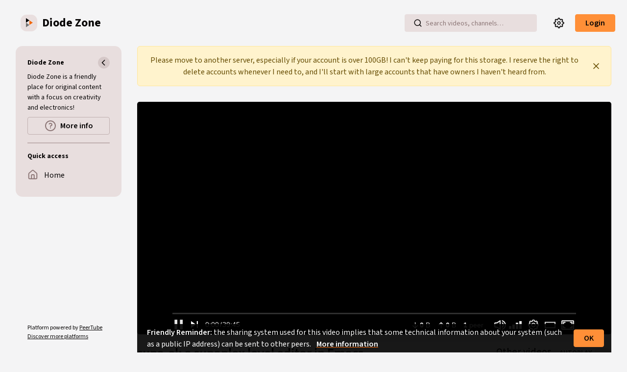

--- FILE ---
content_type: application/javascript
request_url: https://diode.zone/client/en-US/chunk-3KN5KZJA.js
body_size: 1018
content:
import{a as b}from"./chunk-BJB7Y3HY.js";import{Bb as g,Ca as r,Cb as h,Jb as m,Kb as f,Va as p,X as s,ba as d,cb as c,db as l,qb as u}from"./chunk-Y2QS42PC.js";import{i as e}from"./chunk-JJ4RDTEF.js";var P=(()=>{let t=class t{constructor(){e(this,"checked",!1);e(this,"inputName");e(this,"preventUpdate",!1);e(this,"label","Toggle");e(this,"propagateChange",a=>{});}writeValue(a){this.checked=a;}registerOnChange(a){this.propagateChange=a;}registerOnTouched(){}update(){this.checked=!this.checked,this.propagateChange(this.checked);}};e(t,"\u0275fac",function(i){return new(i||t)();}),e(t,"\u0275cmp",d({type:t,selectors:[["my-input-switch"]],inputs:{checked:"checked",inputName:"inputName",preventUpdate:"preventUpdate",label:"label"},standalone:!0,features:[m([{provide:b,useExisting:s(()=>t),multi:!0}]),f],decls:3,vars:6,consts:[["type","checkbox","role","switch",3,"change","checked","name","id","disabled"],[1,"ms-auto",3,"for"]],template:function(i,n){i&1&&(c(0,"input",0),u("change",function(){return n.update();}),l(),c(1,"label",1),g(2),l()),i&2&&(p("checked",n.checked)("name",n.inputName)("id",n.inputName)("disabled",n.preventUpdate),r(),p("for",n.inputName),r(),h(n.label));},styles:[`input[_ngcontent-%COMP%]{position:absolute;width:0;height:0;left:-100px}input[_ngcontent-%COMP%] + label[_ngcontent-%COMP%]{cursor:pointer;text-indent:-9999px;width:35px;height:20px;background:var(--input-bg);display:block;border-radius:100px;position:relative;margin:0}input[_ngcontent-%COMP%] + label[_ngcontent-%COMP%]:after{content:"";position:absolute;top:3px;left:3px;width:14px;height:14px;background:var(--fg-300);border-radius:50%;transition:.3s ease-out}input[_ngcontent-%COMP%] + label[_ngcontent-%COMP%]:active:after{width:40px}input[_ngcontent-%COMP%]:checked + label[_ngcontent-%COMP%]{background:var(--primary)}input[_ngcontent-%COMP%]:checked + label[_ngcontent-%COMP%]:after{left:calc(100% - 3px);transform:translate(-100%);background:var(--on-primary)}input[_ngcontent-%COMP%]:focus-visible + label[_ngcontent-%COMP%]{box-shadow:0 0 0 .2rem var(--fg-100)}
/*# sourceMappingURL=input-switch.component-L4KOGFHS.css.map */`]}));let o=t;return o;})();export{P as a};/**i18n:224bcada6943fe8b17ea60808c2d370cec9507c3bd670ebe71692d099a3befa1*///# sourceMappingURL=chunk-3KN5KZJA.js.map

--- FILE ---
content_type: application/javascript
request_url: https://diode.zone/client/en-US/chunk-YRBB3OP6.js
body_size: 4102
content:
import{d as p,n as d}from"./chunk-4X43RWBY.js";import"./chunk-JJ4RDTEF.js";var D={amp:"&",gt:">",lt:"<",nbsp:"\xA0",quot:'"'},k=/^#[xX]([A-Fa-f0-9]+)$/,A=/^#([0-9]+)$/,C=/^([A-Za-z0-9]+)$/,v=function(){function i(e){this.named=e}return i.prototype.parse=function(e){if(e){var n=e.match(k);if(n)return String.fromCharCode(parseInt(n[1],16));if(n=e.match(A),n)return String.fromCharCode(parseInt(n[1],10));if(n=e.match(C),n)return this.named[n[1]]||"&"+n[1]+";"}},i}(),N=/[\t\n\f ]/,S=/[A-Za-z]/,I=/\r\n?/g;function r(i){return N.test(i)}function m(i){return S.test(i)}function V(i){return i.replace(I,`
`)}var E=function(){function i(e,n,s){s===void 0&&(s="precompile"),this.delegate=e,this.entityParser=n,this.mode=s,this.state="beforeData",this.line=-1,this.column=-1,this.input="",this.index=-1,this.tagNameBuffer="",this.states={beforeData:function(){var t=this.peek();if(t==="<"&&!this.isIgnoredEndTag())this.transitionTo("tagOpen"),this.markTagStart(),this.consume();else{if(this.mode==="precompile"&&t===`
`){var o=this.tagNameBuffer.toLowerCase();(o==="pre"||o==="textarea")&&this.consume()}this.transitionTo("data"),this.delegate.beginData()}},data:function(){var t=this.peek(),o=this.tagNameBuffer;t==="<"&&!this.isIgnoredEndTag()?(this.delegate.finishData(),this.transitionTo("tagOpen"),this.markTagStart(),this.consume()):t==="&"&&o!=="script"&&o!=="style"?(this.consume(),this.delegate.appendToData(this.consumeCharRef()||"&")):(this.consume(),this.delegate.appendToData(t))},tagOpen:function(){var t=this.consume();t==="!"?this.transitionTo("markupDeclarationOpen"):t==="/"?this.transitionTo("endTagOpen"):(t==="@"||t===":"||m(t))&&(this.transitionTo("tagName"),this.tagNameBuffer="",this.delegate.beginStartTag(),this.appendToTagName(t))},markupDeclarationOpen:function(){var t=this.consume();if(t==="-"&&this.peek()==="-")this.consume(),this.transitionTo("commentStart"),this.delegate.beginComment();else{var o=t.toUpperCase()+this.input.substring(this.index,this.index+6).toUpperCase();o==="DOCTYPE"&&(this.consume(),this.consume(),this.consume(),this.consume(),this.consume(),this.consume(),this.transitionTo("doctype"),this.delegate.beginDoctype&&this.delegate.beginDoctype())}},doctype:function(){var t=this.consume();r(t)&&this.transitionTo("beforeDoctypeName")},beforeDoctypeName:function(){var t=this.consume();r(t)||(this.transitionTo("doctypeName"),this.delegate.appendToDoctypeName&&this.delegate.appendToDoctypeName(t.toLowerCase()))},doctypeName:function(){var t=this.consume();r(t)?this.transitionTo("afterDoctypeName"):t===">"?(this.delegate.endDoctype&&this.delegate.endDoctype(),this.transitionTo("beforeData")):this.delegate.appendToDoctypeName&&this.delegate.appendToDoctypeName(t.toLowerCase())},afterDoctypeName:function(){var t=this.consume();if(!r(t))if(t===">")this.delegate.endDoctype&&this.delegate.endDoctype(),this.transitionTo("beforeData");else{var o=t.toUpperCase()+this.input.substring(this.index,this.index+5).toUpperCase(),u=o.toUpperCase()==="PUBLIC",a=o.toUpperCase()==="SYSTEM";(u||a)&&(this.consume(),this.consume(),this.consume(),this.consume(),this.consume(),this.consume()),u?this.transitionTo("afterDoctypePublicKeyword"):a&&this.transitionTo("afterDoctypeSystemKeyword")}},afterDoctypePublicKeyword:function(){var t=this.peek();r(t)?(this.transitionTo("beforeDoctypePublicIdentifier"),this.consume()):t==='"'?(this.transitionTo("doctypePublicIdentifierDoubleQuoted"),this.consume()):t==="'"?(this.transitionTo("doctypePublicIdentifierSingleQuoted"),this.consume()):t===">"&&(this.consume(),this.delegate.endDoctype&&this.delegate.endDoctype(),this.transitionTo("beforeData"))},doctypePublicIdentifierDoubleQuoted:function(){var t=this.consume();t==='"'?this.transitionTo("afterDoctypePublicIdentifier"):t===">"?(this.delegate.endDoctype&&this.delegate.endDoctype(),this.transitionTo("beforeData")):this.delegate.appendToDoctypePublicIdentifier&&this.delegate.appendToDoctypePublicIdentifier(t)},doctypePublicIdentifierSingleQuoted:function(){var t=this.consume();t==="'"?this.transitionTo("afterDoctypePublicIdentifier"):t===">"?(this.delegate.endDoctype&&this.delegate.endDoctype(),this.transitionTo("beforeData")):this.delegate.appendToDoctypePublicIdentifier&&this.delegate.appendToDoctypePublicIdentifier(t)},afterDoctypePublicIdentifier:function(){var t=this.consume();r(t)?this.transitionTo("betweenDoctypePublicAndSystemIdentifiers"):t===">"?(this.delegate.endDoctype&&this.delegate.endDoctype(),this.transitionTo("beforeData")):t==='"'?this.transitionTo("doctypeSystemIdentifierDoubleQuoted"):t==="'"&&this.transitionTo("doctypeSystemIdentifierSingleQuoted")},betweenDoctypePublicAndSystemIdentifiers:function(){var t=this.consume();r(t)||(t===">"?(this.delegate.endDoctype&&this.delegate.endDoctype(),this.transitionTo("beforeData")):t==='"'?this.transitionTo("doctypeSystemIdentifierDoubleQuoted"):t==="'"&&this.transitionTo("doctypeSystemIdentifierSingleQuoted"))},doctypeSystemIdentifierDoubleQuoted:function(){var t=this.consume();t==='"'?this.transitionTo("afterDoctypeSystemIdentifier"):t===">"?(this.delegate.endDoctype&&this.delegate.endDoctype(),this.transitionTo("beforeData")):this.delegate.appendToDoctypeSystemIdentifier&&this.delegate.appendToDoctypeSystemIdentifier(t)},doctypeSystemIdentifierSingleQuoted:function(){var t=this.consume();t==="'"?this.transitionTo("afterDoctypeSystemIdentifier"):t===">"?(this.delegate.endDoctype&&this.delegate.endDoctype(),this.transitionTo("beforeData")):this.delegate.appendToDoctypeSystemIdentifier&&this.delegate.appendToDoctypeSystemIdentifier(t)},afterDoctypeSystemIdentifier:function(){var t=this.consume();r(t)||t===">"&&(this.delegate.endDoctype&&this.delegate.endDoctype(),this.transitionTo("beforeData"))},commentStart:function(){var t=this.consume();t==="-"?this.transitionTo("commentStartDash"):t===">"?(this.delegate.finishComment(),this.transitionTo("beforeData")):(this.delegate.appendToCommentData(t),this.transitionTo("comment"))},commentStartDash:function(){var t=this.consume();t==="-"?this.transitionTo("commentEnd"):t===">"?(this.delegate.finishComment(),this.transitionTo("beforeData")):(this.delegate.appendToCommentData("-"),this.transitionTo("comment"))},comment:function(){var t=this.consume();t==="-"?this.transitionTo("commentEndDash"):this.delegate.appendToCommentData(t)},commentEndDash:function(){var t=this.consume();t==="-"?this.transitionTo("commentEnd"):(this.delegate.appendToCommentData("-"+t),this.transitionTo("comment"))},commentEnd:function(){var t=this.consume();t===">"?(this.delegate.finishComment(),this.transitionTo("beforeData")):(this.delegate.appendToCommentData("--"+t),this.transitionTo("comment"))},tagName:function(){var t=this.consume();r(t)?this.transitionTo("beforeAttributeName"):t==="/"?this.transitionTo("selfClosingStartTag"):t===">"?(this.delegate.finishTag(),this.transitionTo("beforeData")):this.appendToTagName(t)},endTagName:function(){var t=this.consume();r(t)?(this.transitionTo("beforeAttributeName"),this.tagNameBuffer=""):t==="/"?(this.transitionTo("selfClosingStartTag"),this.tagNameBuffer=""):t===">"?(this.delegate.finishTag(),this.transitionTo("beforeData"),this.tagNameBuffer=""):this.appendToTagName(t)},beforeAttributeName:function(){var t=this.peek();if(r(t)){this.consume();return}else t==="/"?(this.transitionTo("selfClosingStartTag"),this.consume()):t===">"?(this.consume(),this.delegate.finishTag(),this.transitionTo("beforeData")):t==="="?(this.delegate.reportSyntaxError("attribute name cannot start with equals sign"),this.transitionTo("attributeName"),this.delegate.beginAttribute(),this.consume(),this.delegate.appendToAttributeName(t)):(this.transitionTo("attributeName"),this.delegate.beginAttribute())},attributeName:function(){var t=this.peek();r(t)?(this.transitionTo("afterAttributeName"),this.consume()):t==="/"?(this.delegate.beginAttributeValue(!1),this.delegate.finishAttributeValue(),this.consume(),this.transitionTo("selfClosingStartTag")):t==="="?(this.transitionTo("beforeAttributeValue"),this.consume()):t===">"?(this.delegate.beginAttributeValue(!1),this.delegate.finishAttributeValue(),this.consume(),this.delegate.finishTag(),this.transitionTo("beforeData")):t==='"'||t==="'"||t==="<"?(this.delegate.reportSyntaxError(t+" is not a valid character within attribute names"),this.consume(),this.delegate.appendToAttributeName(t)):(this.consume(),this.delegate.appendToAttributeName(t))},afterAttributeName:function(){var t=this.peek();if(r(t)){this.consume();return}else t==="/"?(this.delegate.beginAttributeValue(!1),this.delegate.finishAttributeValue(),this.consume(),this.transitionTo("selfClosingStartTag")):t==="="?(this.consume(),this.transitionTo("beforeAttributeValue")):t===">"?(this.delegate.beginAttributeValue(!1),this.delegate.finishAttributeValue(),this.consume(),this.delegate.finishTag(),this.transitionTo("beforeData")):(this.delegate.beginAttributeValue(!1),this.delegate.finishAttributeValue(),this.transitionTo("attributeName"),this.delegate.beginAttribute(),this.consume(),this.delegate.appendToAttributeName(t))},beforeAttributeValue:function(){var t=this.peek();r(t)?this.consume():t==='"'?(this.transitionTo("attributeValueDoubleQuoted"),this.delegate.beginAttributeValue(!0),this.consume()):t==="'"?(this.transitionTo("attributeValueSingleQuoted"),this.delegate.beginAttributeValue(!0),this.consume()):t===">"?(this.delegate.beginAttributeValue(!1),this.delegate.finishAttributeValue(),this.consume(),this.delegate.finishTag(),this.transitionTo("beforeData")):(this.transitionTo("attributeValueUnquoted"),this.delegate.beginAttributeValue(!1),this.consume(),this.delegate.appendToAttributeValue(t))},attributeValueDoubleQuoted:function(){var t=this.consume();t==='"'?(this.delegate.finishAttributeValue(),this.transitionTo("afterAttributeValueQuoted")):t==="&"?this.delegate.appendToAttributeValue(this.consumeCharRef()||"&"):this.delegate.appendToAttributeValue(t)},attributeValueSingleQuoted:function(){var t=this.consume();t==="'"?(this.delegate.finishAttributeValue(),this.transitionTo("afterAttributeValueQuoted")):t==="&"?this.delegate.appendToAttributeValue(this.consumeCharRef()||"&"):this.delegate.appendToAttributeValue(t)},attributeValueUnquoted:function(){var t=this.peek();r(t)?(this.delegate.finishAttributeValue(),this.consume(),this.transitionTo("beforeAttributeName")):t==="/"?(this.delegate.finishAttributeValue(),this.consume(),this.transitionTo("selfClosingStartTag")):t==="&"?(this.consume(),this.delegate.appendToAttributeValue(this.consumeCharRef()||"&")):t===">"?(this.delegate.finishAttributeValue(),this.consume(),this.delegate.finishTag(),this.transitionTo("beforeData")):(this.consume(),this.delegate.appendToAttributeValue(t))},afterAttributeValueQuoted:function(){var t=this.peek();r(t)?(this.consume(),this.transitionTo("beforeAttributeName")):t==="/"?(this.consume(),this.transitionTo("selfClosingStartTag")):t===">"?(this.consume(),this.delegate.finishTag(),this.transitionTo("beforeData")):this.transitionTo("beforeAttributeName")},selfClosingStartTag:function(){var t=this.peek();t===">"?(this.consume(),this.delegate.markTagAsSelfClosing(),this.delegate.finishTag(),this.transitionTo("beforeData")):this.transitionTo("beforeAttributeName")},endTagOpen:function(){var t=this.consume();(t==="@"||t===":"||m(t))&&(this.transitionTo("endTagName"),this.tagNameBuffer="",this.delegate.beginEndTag(),this.appendToTagName(t))}},this.reset()}return i.prototype.reset=function(){this.transitionTo("beforeData"),this.input="",this.tagNameBuffer="",this.index=0,this.line=1,this.column=0,this.delegate.reset()},i.prototype.transitionTo=function(e){this.state=e},i.prototype.tokenize=function(e){this.reset(),this.tokenizePart(e),this.tokenizeEOF()},i.prototype.tokenizePart=function(e){for(this.input+=V(e);this.index<this.input.length;){var n=this.states[this.state];if(n!==void 0)n.call(this);else throw new Error("unhandled state "+this.state)}},i.prototype.tokenizeEOF=function(){this.flushData()},i.prototype.flushData=function(){this.state==="data"&&(this.delegate.finishData(),this.transitionTo("beforeData"))},i.prototype.peek=function(){return this.input.charAt(this.index)},i.prototype.consume=function(){var e=this.peek();return this.index++,e===`
`?(this.line++,this.column=0):this.column++,e},i.prototype.consumeCharRef=function(){var e=this.input.indexOf(";",this.index);if(e!==-1){var n=this.input.slice(this.index,e),s=this.entityParser.parse(n);if(s){for(var t=n.length;t;)this.consume(),t--;return this.consume(),s}}},i.prototype.markTagStart=function(){this.delegate.tagOpen()},i.prototype.appendToTagName=function(e){this.tagNameBuffer+=e,this.delegate.appendToTagName(e)},i.prototype.isIgnoredEndTag=function(){var e=this.tagNameBuffer;return e==="title"&&this.input.substring(this.index,this.index+8)!=="</title>"||e==="style"&&this.input.substring(this.index,this.index+8)!=="</style>"||e==="script"&&this.input.substring(this.index,this.index+9)!=="<\/script>"},i}(),z=function(){function i(e,n){n===void 0&&(n={}),this.options=n,this.token=null,this.startLine=1,this.startColumn=0,this.tokens=[],this.tokenizer=new E(this,e,n.mode),this._currentAttribute=void 0}return i.prototype.tokenize=function(e){return this.tokens=[],this.tokenizer.tokenize(e),this.tokens},i.prototype.tokenizePart=function(e){return this.tokens=[],this.tokenizer.tokenizePart(e),this.tokens},i.prototype.tokenizeEOF=function(){return this.tokens=[],this.tokenizer.tokenizeEOF(),this.tokens[0]},i.prototype.reset=function(){this.token=null,this.startLine=1,this.startColumn=0},i.prototype.current=function(){var e=this.token;if(e===null)throw new Error("token was unexpectedly null");if(arguments.length===0)return e;for(var n=0;n<arguments.length;n++)if(e.type===arguments[n])return e;throw new Error("token type was unexpectedly "+e.type)},i.prototype.push=function(e){this.token=e,this.tokens.push(e)},i.prototype.currentAttribute=function(){return this._currentAttribute},i.prototype.addLocInfo=function(){this.options.loc&&(this.current().loc={start:{line:this.startLine,column:this.startColumn},end:{line:this.tokenizer.line,column:this.tokenizer.column}}),this.startLine=this.tokenizer.line,this.startColumn=this.tokenizer.column},i.prototype.beginDoctype=function(){this.push({type:"Doctype",name:""})},i.prototype.appendToDoctypeName=function(e){this.current("Doctype").name+=e},i.prototype.appendToDoctypePublicIdentifier=function(e){var n=this.current("Doctype");n.publicIdentifier===void 0?n.publicIdentifier=e:n.publicIdentifier+=e},i.prototype.appendToDoctypeSystemIdentifier=function(e){var n=this.current("Doctype");n.systemIdentifier===void 0?n.systemIdentifier=e:n.systemIdentifier+=e},i.prototype.endDoctype=function(){this.addLocInfo()},i.prototype.beginData=function(){this.push({type:"Chars",chars:""})},i.prototype.appendToData=function(e){this.current("Chars").chars+=e},i.prototype.finishData=function(){this.addLocInfo()},i.prototype.beginComment=function(){this.push({type:"Comment",chars:""})},i.prototype.appendToCommentData=function(e){this.current("Comment").chars+=e},i.prototype.finishComment=function(){this.addLocInfo()},i.prototype.tagOpen=function(){},i.prototype.beginStartTag=function(){this.push({type:"StartTag",tagName:"",attributes:[],selfClosing:!1})},i.prototype.beginEndTag=function(){this.push({type:"EndTag",tagName:""})},i.prototype.finishTag=function(){this.addLocInfo()},i.prototype.markTagAsSelfClosing=function(){this.current("StartTag").selfClosing=!0},i.prototype.appendToTagName=function(e){this.current("StartTag","EndTag").tagName+=e},i.prototype.beginAttribute=function(){this._currentAttribute=["","",!1]},i.prototype.appendToAttributeName=function(e){this.currentAttribute()[0]+=e},i.prototype.beginAttributeValue=function(e){this.currentAttribute()[2]=e},i.prototype.appendToAttributeValue=function(e){this.currentAttribute()[1]+=e},i.prototype.finishAttributeValue=function(){this.current("StartTag").attributes.push(this._currentAttribute)},i.prototype.reportSyntaxError=function(e){this.current().syntaxError=e},i}();function P(i,e){var n=new z(new v(D),e);return n.tokenize(i)}var g="LinkifyResult",f="StartTag",T="EndTag",c="Chars",x="Comment",w="Doctype";function F(i,e={}){let n=P(i),s=[],t=[],o=new p(e,Q);for(let u=0;u<n.length;u++){let a=n[u];if(a.type===f){s.push(a);let h=a.tagName.toUpperCase();if(!(h==="A"||o.ignoreTags.indexOf(h)>=0))continue;let y=s.length;O(h,n,++u,s),u+=s.length-y-1}else if(a.type!==c)s.push(a);else{let h=L(a.chars,o);s.push.apply(s,h)}}for(let u=0;u<s.length;u++){let a=s[u];switch(a.type){case g:t.push(a.rendered);break;case f:{let h="<"+a.tagName;a.attributes.length>0&&(h+=" "+B(a.attributes).join(" ")),a.selfClosing&&(h+=" /"),h+=">",t.push(h);break}case T:t.push(`</${a.tagName}>`);break;case c:t.push(l(a.chars));break;case x:t.push(`<!--${l(a.chars)}-->`);break;case w:{let h=`<!DOCTYPE ${a.name}`;a.publicIdentifier&&(h+=` PUBLIC "${a.publicIdentifier}"`),a.systemIdentifier&&(h+=` "${a.systemIdentifier}"`),h+=">",t.push(h);break}}}return t.join("")}function L(i,e){let n=d(i),s=[];for(let t=0;t<n.length;t++){let o=n[t];o.t==="nl"&&e.get("nl2br")?s.push({type:f,tagName:"br",attributes:[],selfClosing:!0}):!o.isLink||!e.check(o)?s.push({type:c,chars:o.toString()}):s.push({type:g,rendered:e.render(o)})}return s}function O(i,e,n,s){let t=1;for(;n<e.length&&t>0;){let o=e[n];o.type===f&&o.tagName.toUpperCase()===i?t++:o.type===T&&o.tagName.toUpperCase()===i&&t--,s.push(o),n++}return s}function Q({tagName:i,attributes:e,content:n}){return`<${i} ${$(e)}>${l(n)}</${i}>`}function l(i){return i.replace(/</g,"&lt;").replace(/>/g,"&gt;")}function b(i){return i.replace(/"/g,"&quot;")}function $(i){let e=[];for(let n in i){let s=i[n]+"";e.push(`${n}="${b(s)}"`)}return e.join(" ")}function B(i){let e=[];for(let n=0;n<i.length;n++){let s=i[n][0],t=i[n][1]+"";e.push(`${s}="${b(t)}"`)}return e}export{F as default};
/**i18n:224bcada6943fe8b17ea60808c2d370cec9507c3bd670ebe71692d099a3befa1*/
//# sourceMappingURL=chunk-YRBB3OP6.js.map


--- FILE ---
content_type: application/javascript
request_url: https://diode.zone/client/en-US/chunk-MLIQGKUW.js
body_size: 1319
content:
import{a as O,c as D}from"./chunk-CVQ3JCT3.js";import"./chunk-JJ4RDTEF.js";D();var w={angry:[">:(",">:-("],blush:[':")',':-")'],broken_heart:["</3","<\\3"],confused:[":/",":-/"],cry:[":'(",":'-(",":,(",":,-("],frowning:[":(",":-("],heart:["<3"],imp:["]:(","]:-("],innocent:["o:)","O:)","o:-)","O:-)","0:)","0:-)"],joy:[":')",":'-)",":,)",":,-)",":'D",":'-D",":,D",":,-D"],kissing:[":*",":-*"],laughing:["x-)","X-)"],neutral_face:[":|",":-|"],open_mouth:[":o",":-o",":O",":-O"],rage:[":@",":-@"],smile:[":D",":-D"],smiley:[":)",":-)"],smiling_imp:["]:)","]:-)"],sob:[":,'(",":,'-(",";(",";-("],stuck_out_tongue:[":P",":-P"],sunglasses:["8-)","B-)"],sweat:[",:(",",:-("],sweat_smile:[",:)",",:-)"],unamused:[":s",":-S",":z",":-Z",":$",":-$"],wink:[";)",";-)"]};function b(e,n){return e[n].content}function x(e,n,u,i,m){let _=e.utils.arrayReplaceAt,g=e.utils.lib.ucmicro,o=e.utils.has,r=new RegExp([g.Z.source,g.P.source,g.Cc.source].join("|"));function j(h,d,s){let l=0,p=[];if(h.replace(m,function(t,c,f){let a;if(o(u,t)){if(a=u[t],c>0&&!r.test(f[c-1])||c+t.length<f.length&&!r.test(f[c+t.length]))return}else a=t.slice(1,-1);if(c>l){let E=new s("text","",0);E.content=h.slice(l,c),p.push(E)}let k=new s("emoji","",0);k.markup=a,k.content=n[a],p.push(k),l=c+t.length}),l<h.length){let t=new s("text","",0);t.content=h.slice(l),p.push(t)}return p}return function(d){let s,l=d.tokens,p=0;for(let t=0,c=l.length;t<c;t++){if(l[t].type!=="inline")continue;let f=l[t].children;for(let a=f.length-1;a>=0;a--)s=f[a],(s.type==="link_open"||s.type==="link_close")&&s.info==="auto"&&(p-=s.nesting),s.type==="text"&&p===0&&i.test(s.content)&&(l[t].children=f=_(f,a,j(s.content,s.level,d.Token)))}}}function $(e){return e.replace(/[.?*+^$[\]\\(){}|-]/g,"\\$&")}function y(e){let n=e.defs;e.enabled.length&&(n=Object.keys(n).reduce((o,r)=>(e.enabled.indexOf(r)>=0&&(o[r]=n[r]),o),{}));let u=Object.keys(e.shortcuts).reduce((o,r)=>n[r]?Array.isArray(e.shortcuts[r])?(e.shortcuts[r].forEach(j=>{o[j]=r}),o):(o[e.shortcuts[r]]=r,o):o,{}),i=Object.keys(n),m;i.length===0?m="^$":m=i.map(o=>`:${o}:`).concat(Object.keys(u)).sort().reverse().map(o=>$(o)).join("|");let _=RegExp(m),g=RegExp(m,"g");return{defs:n,shortcuts:u,scanRE:_,replaceRE:g}}function R(e,n){let u={defs:{},shortcuts:{},enabled:[]},i=y(e.utils.assign({},u,n||{}));e.renderer.rules.emoji=b,e.core.ruler.after("linkify","emoji",x(e,i.defs,i.shortcuts,i.scanRE,i.replaceRE))}function v(e,n){let u={defs:O,shortcuts:w,enabled:[]},i=e.utils.assign({},u,n||{});R(e,i)}export{v as default};
/**i18n:224bcada6943fe8b17ea60808c2d370cec9507c3bd670ebe71692d099a3befa1*/
//# sourceMappingURL=chunk-MLIQGKUW.js.map


--- FILE ---
content_type: application/javascript
request_url: https://diode.zone/client/en-US/chunk-DTQ6W44E.js
body_size: 24803
content:
import{$a as nn,$b as oi,Ab as rn,Bb as an,Ca as Mt,Cb as ln,Ea as Ge,F as it,G as Ji,H as Qi,Ha as Xt,I as qi,Jb as cn,Ka as Nt,Kb as We,La as ei,Mb as dn,Na as st,Oa as me,P as Yi,Pa as Rt,Q as Ki,Qa as rt,R as Zi,S as k,T as Dt,Ua as le,V as Ot,Va as It,X as Xi,Xa as V,Y as Q,Yb as un,Z as Tt,Za as Ve,_ as en,_a as ti,aa as c,ab as on,b as yt,ba as He,bb as sn,c as J,ca as Et,cb as $e,cc as ge,da as D,db as je,eb as ii,g as Ui,ha as Zt,ia as tn,ic as Pt,j as bt,jb as q,ka as nt,kc as de,m as Le,o as Wi,oa as Ct,pa as St,qa as oe,qb as Se,ra as ot,rb as Ue,s as W,sa as O,sb as xt,t as zi,ta as ae,tb as kt,ua as j,wb as ce,x as Ce,xb as ni,y as Kt,yb as Y,yc as si,z as wt,zb as K}from"./chunk-Y2QS42PC.js";import{a as Yt,b as ji}from"./chunk-JJ4RDTEF.js";function ze(i){i||(tn(ze),i=c(ot));let e=new yt(s=>i.onDestroy(s.next.bind(s)));return s=>s.pipe(k(e))}var M="top",L="bottom",P="right",R="left",Ft="auto",ve=[M,L,P,R],ue="start",Me="end",hn="clippingParents",At="viewport",Je="popper",pn="reference",ri=ve.reduce(function(i,e){return i.concat([e+"-"+ue,e+"-"+Me])},[]),Bt=[].concat(ve,[Ft]).reduce(function(i,e){return i.concat([e,e+"-"+ue,e+"-"+Me])},[]),Jn="beforeRead",Qn="read",qn="afterRead",Yn="beforeMain",Kn="main",Zn="afterMain",Xn="beforeWrite",eo="write",to="afterWrite",fn=[Jn,Qn,qn,Yn,Kn,Zn,Xn,eo,to];function F(i){return i?(i.nodeName||"").toLowerCase():null}function T(i){if(i==null)return window;if(i.toString()!=="[object Window]"){var e=i.ownerDocument;return e&&e.defaultView||window}return i}function Z(i){var e=T(i).Element;return i instanceof e||i instanceof Element}function I(i){var e=T(i).HTMLElement;return i instanceof e||i instanceof HTMLElement}function Qe(i){if(typeof ShadowRoot>"u")return!1;var e=T(i).ShadowRoot;return i instanceof e||i instanceof ShadowRoot}function io(i){var e=i.state;Object.keys(e.elements).forEach(function(s){var t=e.styles[s]||{},n=e.attributes[s]||{},o=e.elements[s];!I(o)||!F(o)||(Object.assign(o.style,t),Object.keys(n).forEach(function(a){var r=n[a];r===!1?o.removeAttribute(a):o.setAttribute(a,r===!0?"":r)}))})}function no(i){var e=i.state,s={popper:{position:e.options.strategy,left:"0",top:"0",margin:"0"},arrow:{position:"absolute"},reference:{}};return Object.assign(e.elements.popper.style,s.popper),e.styles=s,e.elements.arrow&&Object.assign(e.elements.arrow.style,s.arrow),function(){Object.keys(e.elements).forEach(function(t){var n=e.elements[t],o=e.attributes[t]||{},a=Object.keys(e.styles.hasOwnProperty(t)?e.styles[t]:s[t]),r=a.reduce(function(l,u){return l[u]="",l},{});!I(n)||!F(n)||(Object.assign(n.style,r),Object.keys(o).forEach(function(l){n.removeAttribute(l)}))})}}var _n={name:"applyStyles",enabled:!0,phase:"write",fn:io,effect:no,requires:["computeStyles"]};function A(i){return i.split("-")[0]}var se=Math.max,Ne=Math.min,he=Math.round;function qe(){var i=navigator.userAgentData;return i!=null&&i.brands&&Array.isArray(i.brands)?i.brands.map(function(e){return e.brand+"/"+e.version}).join(" "):navigator.userAgent}function at(){return!/^((?!chrome|android).)*safari/i.test(qe())}function X(i,e,s){e===void 0&&(e=!1),s===void 0&&(s=!1);var t=i.getBoundingClientRect(),n=1,o=1;e&&I(i)&&(n=i.offsetWidth>0&&he(t.width)/i.offsetWidth||1,o=i.offsetHeight>0&&he(t.height)/i.offsetHeight||1);var a=Z(i)?T(i):window,r=a.visualViewport,l=!at()&&s,u=(t.left+(l&&r?r.offsetLeft:0))/n,d=(t.top+(l&&r?r.offsetTop:0))/o,f=t.width/n,p=t.height/o;return{width:f,height:p,top:d,right:u+f,bottom:d+p,left:u,x:u,y:d}}function Re(i){var e=X(i),s=i.offsetWidth,t=i.offsetHeight;return Math.abs(e.width-s)<=1&&(s=e.width),Math.abs(e.height-t)<=1&&(t=e.height),{x:i.offsetLeft,y:i.offsetTop,width:s,height:t}}function lt(i,e){var s=e.getRootNode&&e.getRootNode();if(i.contains(e))return!0;if(s&&Qe(s)){var t=e;do{if(t&&i.isSameNode(t))return!0;t=t.parentNode||t.host}while(t)}return!1}function U(i){return T(i).getComputedStyle(i)}function ai(i){return["table","td","th"].indexOf(F(i))>=0}function H(i){return((Z(i)?i.ownerDocument:i.document)||window.document).documentElement}function pe(i){return F(i)==="html"?i:i.assignedSlot||i.parentNode||(Qe(i)?i.host:null)||H(i)}function mn(i){return!I(i)||U(i).position==="fixed"?null:i.offsetParent}function oo(i){var e=/firefox/i.test(qe()),s=/Trident/i.test(qe());if(s&&I(i)){var t=U(i);if(t.position==="fixed")return null}var n=pe(i);for(Qe(n)&&(n=n.host);I(n)&&["html","body"].indexOf(F(n))<0;){var o=U(n);if(o.transform!=="none"||o.perspective!=="none"||o.contain==="paint"||["transform","perspective"].indexOf(o.willChange)!==-1||e&&o.willChange==="filter"||e&&o.filter&&o.filter!=="none")return n;n=n.parentNode}return null}function re(i){for(var e=T(i),s=mn(i);s&&ai(s)&&U(s).position==="static";)s=mn(s);return s&&(F(s)==="html"||F(s)==="body"&&U(s).position==="static")?e:s||oo(i)||e}function Ie(i){return["top","bottom"].indexOf(i)>=0?"x":"y"}function xe(i,e,s){return se(i,Ne(e,s))}function gn(i,e,s){var t=xe(i,e,s);return t>s?s:t}function ct(){return{top:0,right:0,bottom:0,left:0}}function dt(i){return Object.assign({},ct(),i)}function ut(i,e){return e.reduce(function(s,t){return s[t]=i,s},{})}var so=function(e,s){return e=typeof e=="function"?e(Object.assign({},s.rects,{placement:s.placement})):e,dt(typeof e!="number"?e:ut(e,ve))};function ro(i){var e,s=i.state,t=i.name,n=i.options,o=s.elements.arrow,a=s.modifiersData.popperOffsets,r=A(s.placement),l=Ie(r),u=[R,P].indexOf(r)>=0,d=u?"height":"width";if(!(!o||!a)){var f=so(n.padding,s),p=Re(o),h=l==="y"?M:R,m=l==="y"?L:P,v=s.rects.reference[d]+s.rects.reference[l]-a[l]-s.rects.popper[d],g=a[l]-s.rects.reference[l],w=re(o),C=w?l==="y"?w.clientHeight||0:w.clientWidth||0:0,S=v/2-g/2,_=f[h],y=C-p[d]-f[m],b=C/2-p[d]/2+S,E=xe(_,b,y),B=l;s.modifiersData[t]=(e={},e[B]=E,e.centerOffset=E-b,e)}}function ao(i){var e=i.state,s=i.options,t=s.element,n=t===void 0?"[data-popper-arrow]":t;n!=null&&(typeof n=="string"&&(n=e.elements.popper.querySelector(n),!n)||lt(e.elements.popper,n)&&(e.elements.arrow=n))}var li={name:"arrow",enabled:!0,phase:"main",fn:ro,effect:ao,requires:["popperOffsets"],requiresIfExists:["preventOverflow"]};function ee(i){return i.split("-")[1]}var lo={top:"auto",right:"auto",bottom:"auto",left:"auto"};function co(i,e){var s=i.x,t=i.y,n=e.devicePixelRatio||1;return{x:he(s*n)/n||0,y:he(t*n)/n||0}}function vn(i){var e,s=i.popper,t=i.popperRect,n=i.placement,o=i.variation,a=i.offsets,r=i.position,l=i.gpuAcceleration,u=i.adaptive,d=i.roundOffsets,f=i.isFixed,p=a.x,h=p===void 0?0:p,m=a.y,v=m===void 0?0:m,g=typeof d=="function"?d({x:h,y:v}):{x:h,y:v};h=g.x,v=g.y;var w=a.hasOwnProperty("x"),C=a.hasOwnProperty("y"),S=R,_=M,y=window;if(u){var b=re(s),E="clientHeight",B="clientWidth";if(b===T(s)&&(b=H(s),U(b).position!=="static"&&r==="absolute"&&(E="scrollHeight",B="scrollWidth")),b=b,n===M||(n===R||n===P)&&o===Me){_=L;var x=f&&b===y&&y.visualViewport?y.visualViewport.height:b[E];v-=x-t.height,v*=l?1:-1}if(n===R||(n===M||n===L)&&o===Me){S=P;var N=f&&b===y&&y.visualViewport?y.visualViewport.width:b[B];h-=N-t.width,h*=l?1:-1}}var G=Object.assign({position:r},u&&lo),ie=d===!0?co({x:h,y:v},T(s)):{x:h,y:v};if(h=ie.x,v=ie.y,l){var $;return Object.assign({},G,($={},$[_]=C?"0":"",$[S]=w?"0":"",$.transform=(y.devicePixelRatio||1)<=1?"translate("+h+"px, "+v+"px)":"translate3d("+h+"px, "+v+"px, 0)",$))}return Object.assign({},G,(e={},e[_]=C?v+"px":"",e[S]=w?h+"px":"",e.transform="",e))}function uo(i){var e=i.state,s=i.options,t=s.gpuAcceleration,n=t===void 0?!0:t,o=s.adaptive,a=o===void 0?!0:o,r=s.roundOffsets,l=r===void 0?!0:r,u={placement:A(e.placement),variation:ee(e.placement),popper:e.elements.popper,popperRect:e.rects.popper,gpuAcceleration:n,isFixed:e.options.strategy==="fixed"};e.modifiersData.popperOffsets!=null&&(e.styles.popper=Object.assign({},e.styles.popper,vn(Object.assign({},u,{offsets:e.modifiersData.popperOffsets,position:e.options.strategy,adaptive:a,roundOffsets:l})))),e.modifiersData.arrow!=null&&(e.styles.arrow=Object.assign({},e.styles.arrow,vn(Object.assign({},u,{offsets:e.modifiersData.arrow,position:"absolute",adaptive:!1,roundOffsets:l})))),e.attributes.popper=Object.assign({},e.attributes.popper,{"data-popper-placement":e.placement})}var yn={name:"computeStyles",enabled:!0,phase:"beforeWrite",fn:uo,data:{}};var Lt={passive:!0};function ho(i){var e=i.state,s=i.instance,t=i.options,n=t.scroll,o=n===void 0?!0:n,a=t.resize,r=a===void 0?!0:a,l=T(e.elements.popper),u=[].concat(e.scrollParents.reference,e.scrollParents.popper);return o&&u.forEach(function(d){d.addEventListener("scroll",s.update,Lt)}),r&&l.addEventListener("resize",s.update,Lt),function(){o&&u.forEach(function(d){d.removeEventListener("scroll",s.update,Lt)}),r&&l.removeEventListener("resize",s.update,Lt)}}var bn={name:"eventListeners",enabled:!0,phase:"write",fn:function(){},effect:ho,data:{}};var po={left:"right",right:"left",bottom:"top",top:"bottom"};function Ye(i){return i.replace(/left|right|bottom|top/g,function(e){return po[e]})}var fo={start:"end",end:"start"};function Ht(i){return i.replace(/start|end/g,function(e){return fo[e]})}function ke(i){var e=T(i),s=e.pageXOffset,t=e.pageYOffset;return{scrollLeft:s,scrollTop:t}}function Pe(i){return X(H(i)).left+ke(i).scrollLeft}function ci(i,e){var s=T(i),t=H(i),n=s.visualViewport,o=t.clientWidth,a=t.clientHeight,r=0,l=0;if(n){o=n.width,a=n.height;var u=at();(u||!u&&e==="fixed")&&(r=n.offsetLeft,l=n.offsetTop)}return{width:o,height:a,x:r+Pe(i),y:l}}function di(i){var e,s=H(i),t=ke(i),n=(e=i.ownerDocument)==null?void 0:e.body,o=se(s.scrollWidth,s.clientWidth,n?n.scrollWidth:0,n?n.clientWidth:0),a=se(s.scrollHeight,s.clientHeight,n?n.scrollHeight:0,n?n.clientHeight:0),r=-t.scrollLeft+Pe(i),l=-t.scrollTop;return U(n||s).direction==="rtl"&&(r+=se(s.clientWidth,n?n.clientWidth:0)-o),{width:o,height:a,x:r,y:l}}function Fe(i){var e=U(i),s=e.overflow,t=e.overflowX,n=e.overflowY;return/auto|scroll|overlay|hidden/.test(s+n+t)}function Gt(i){return["html","body","#document"].indexOf(F(i))>=0?i.ownerDocument.body:I(i)&&Fe(i)?i:Gt(pe(i))}function ye(i,e){var s;e===void 0&&(e=[]);var t=Gt(i),n=t===((s=i.ownerDocument)==null?void 0:s.body),o=T(t),a=n?[o].concat(o.visualViewport||[],Fe(t)?t:[]):t,r=e.concat(a);return n?r:r.concat(ye(pe(a)))}function Ke(i){return Object.assign({},i,{left:i.x,top:i.y,right:i.x+i.width,bottom:i.y+i.height})}function _o(i,e){var s=X(i,!1,e==="fixed");return s.top=s.top+i.clientTop,s.left=s.left+i.clientLeft,s.bottom=s.top+i.clientHeight,s.right=s.left+i.clientWidth,s.width=i.clientWidth,s.height=i.clientHeight,s.x=s.left,s.y=s.top,s}function wn(i,e,s){return e===At?Ke(ci(i,s)):Z(e)?_o(e,s):Ke(di(H(i)))}function mo(i){var e=ye(pe(i)),s=["absolute","fixed"].indexOf(U(i).position)>=0,t=s&&I(i)?re(i):i;return Z(t)?e.filter(function(n){return Z(n)&&lt(n,t)&&F(n)!=="body"}):[]}function ui(i,e,s,t){var n=e==="clippingParents"?mo(i):[].concat(e),o=[].concat(n,[s]),a=o[0],r=o.reduce(function(l,u){var d=wn(i,u,t);return l.top=se(d.top,l.top),l.right=Ne(d.right,l.right),l.bottom=Ne(d.bottom,l.bottom),l.left=se(d.left,l.left),l},wn(i,a,t));return r.width=r.right-r.left,r.height=r.bottom-r.top,r.x=r.left,r.y=r.top,r}function ht(i){var e=i.reference,s=i.element,t=i.placement,n=t?A(t):null,o=t?ee(t):null,a=e.x+e.width/2-s.width/2,r=e.y+e.height/2-s.height/2,l;switch(n){case M:l={x:a,y:e.y-s.height};break;case L:l={x:a,y:e.y+e.height};break;case P:l={x:e.x+e.width,y:r};break;case R:l={x:e.x-s.width,y:r};break;default:l={x:e.x,y:e.y}}var u=n?Ie(n):null;if(u!=null){var d=u==="y"?"height":"width";switch(o){case ue:l[u]=l[u]-(e[d]/2-s[d]/2);break;case Me:l[u]=l[u]+(e[d]/2-s[d]/2);break;default:}}return l}function be(i,e){e===void 0&&(e={});var s=e,t=s.placement,n=t===void 0?i.placement:t,o=s.strategy,a=o===void 0?i.strategy:o,r=s.boundary,l=r===void 0?hn:r,u=s.rootBoundary,d=u===void 0?At:u,f=s.elementContext,p=f===void 0?Je:f,h=s.altBoundary,m=h===void 0?!1:h,v=s.padding,g=v===void 0?0:v,w=dt(typeof g!="number"?g:ut(g,ve)),C=p===Je?pn:Je,S=i.rects.popper,_=i.elements[m?C:p],y=ui(Z(_)?_:_.contextElement||H(i.elements.popper),l,d,a),b=X(i.elements.reference),E=ht({reference:b,element:S,strategy:"absolute",placement:n}),B=Ke(Object.assign({},S,E)),x=p===Je?B:b,N={top:y.top-x.top+w.top,bottom:x.bottom-y.bottom+w.bottom,left:y.left-x.left+w.left,right:x.right-y.right+w.right},G=i.modifiersData.offset;if(p===Je&&G){var ie=G[n];Object.keys(N).forEach(function($){var we=[P,L].indexOf($)>=0?1:-1,De=[M,L].indexOf($)>=0?"y":"x";N[$]+=ie[De]*we})}return N}function hi(i,e){e===void 0&&(e={});var s=e,t=s.placement,n=s.boundary,o=s.rootBoundary,a=s.padding,r=s.flipVariations,l=s.allowedAutoPlacements,u=l===void 0?Bt:l,d=ee(t),f=d?r?ri:ri.filter(function(m){return ee(m)===d}):ve,p=f.filter(function(m){return u.indexOf(m)>=0});p.length===0&&(p=f);var h=p.reduce(function(m,v){return m[v]=be(i,{placement:v,boundary:n,rootBoundary:o,padding:a})[A(v)],m},{});return Object.keys(h).sort(function(m,v){return h[m]-h[v]})}function go(i){if(A(i)===Ft)return[];var e=Ye(i);return[Ht(i),e,Ht(e)]}function vo(i){var e=i.state,s=i.options,t=i.name;if(!e.modifiersData[t]._skip){for(var n=s.mainAxis,o=n===void 0?!0:n,a=s.altAxis,r=a===void 0?!0:a,l=s.fallbackPlacements,u=s.padding,d=s.boundary,f=s.rootBoundary,p=s.altBoundary,h=s.flipVariations,m=h===void 0?!0:h,v=s.allowedAutoPlacements,g=e.options.placement,w=A(g),C=w===g,S=l||(C||!m?[Ye(g)]:go(g)),_=[g].concat(S).reduce(function(Be,_e){return Be.concat(A(_e)===Ft?hi(e,{placement:_e,boundary:d,rootBoundary:f,padding:u,flipVariations:m,allowedAutoPlacements:v}):_e)},[]),y=e.rects.reference,b=e.rects.popper,E=new Map,B=!0,x=_[0],N=0;N<_.length;N++){var G=_[N],ie=A(G),$=ee(G)===ue,we=[M,L].indexOf(ie)>=0,De=we?"width":"height",z=be(e,{placement:G,boundary:d,rootBoundary:f,altBoundary:p,padding:u}),ne=we?$?P:R:$?L:M;y[De]>b[De]&&(ne=Ye(ne));var ft=Ye(ne),Oe=[];if(o&&Oe.push(z[ie]<=0),r&&Oe.push(z[ne]<=0,z[ft]<=0),Oe.every(function(Be){return Be})){x=G,B=!1;break}E.set(G,Oe)}if(B)for(var _t=m?3:1,zt=function(_e){var tt=_.find(function(gt){var Te=E.get(gt);if(Te)return Te.slice(0,_e).every(function(Jt){return Jt})});if(tt)return x=tt,"break"},et=_t;et>0;et--){var mt=zt(et);if(mt==="break")break}e.placement!==x&&(e.modifiersData[t]._skip=!0,e.placement=x,e.reset=!0)}}var pi={name:"flip",enabled:!0,phase:"main",fn:vo,requiresIfExists:["offset"],data:{_skip:!1}};function yo(i,e,s){var t=A(i),n=[R,M].indexOf(t)>=0?-1:1,o=typeof s=="function"?s(Object.assign({},e,{placement:i})):s,a=o[0],r=o[1];return a=a||0,r=(r||0)*n,[R,P].indexOf(t)>=0?{x:r,y:a}:{x:a,y:r}}function bo(i){var e=i.state,s=i.options,t=i.name,n=s.offset,o=n===void 0?[0,0]:n,a=Bt.reduce(function(d,f){return d[f]=yo(f,e.rects,o),d},{}),r=a[e.placement],l=r.x,u=r.y;e.modifiersData.popperOffsets!=null&&(e.modifiersData.popperOffsets.x+=l,e.modifiersData.popperOffsets.y+=u),e.modifiersData[t]=a}var fi={name:"offset",enabled:!0,phase:"main",requires:["popperOffsets"],fn:bo};function wo(i){var e=i.state,s=i.name;e.modifiersData[s]=ht({reference:e.rects.reference,element:e.rects.popper,strategy:"absolute",placement:e.placement})}var Dn={name:"popperOffsets",enabled:!0,phase:"read",fn:wo,data:{}};function _i(i){return i==="x"?"y":"x"}function Do(i){var e=i.state,s=i.options,t=i.name,n=s.mainAxis,o=n===void 0?!0:n,a=s.altAxis,r=a===void 0?!1:a,l=s.boundary,u=s.rootBoundary,d=s.altBoundary,f=s.padding,p=s.tether,h=p===void 0?!0:p,m=s.tetherOffset,v=m===void 0?0:m,g=be(e,{boundary:l,rootBoundary:u,padding:f,altBoundary:d}),w=A(e.placement),C=ee(e.placement),S=!C,_=Ie(w),y=_i(_),b=e.modifiersData.popperOffsets,E=e.rects.reference,B=e.rects.popper,x=typeof v=="function"?v(Object.assign({},e.rects,{placement:e.placement})):v,N=typeof x=="number"?{mainAxis:x,altAxis:x}:Object.assign({mainAxis:0,altAxis:0},x),G=e.modifiersData.offset?e.modifiersData.offset[e.placement]:null,ie={x:0,y:0};if(b){if(o){var $,we=_==="y"?M:R,De=_==="y"?L:P,z=_==="y"?"height":"width",ne=b[_],ft=ne+g[we],Oe=ne-g[De],_t=h?-B[z]/2:0,zt=C===ue?E[z]:B[z],et=C===ue?-B[z]:-E[z],mt=e.elements.arrow,Be=h&&mt?Re(mt):{width:0,height:0},_e=e.modifiersData["arrow#persistent"]?e.modifiersData["arrow#persistent"].padding:ct(),tt=_e[we],gt=_e[De],Te=xe(0,E[z],Be[z]),Jt=S?E[z]/2-_t-Te-tt-N.mainAxis:zt-Te-tt-N.mainAxis,Vn=S?-E[z]/2+_t+Te+gt+N.mainAxis:et+Te+gt+N.mainAxis,Qt=e.elements.arrow&&re(e.elements.arrow),$n=Qt?_==="y"?Qt.clientTop||0:Qt.clientLeft||0:0,Pi=($=G==null?void 0:G[_])!=null?$:0,jn=ne+Jt-Pi-$n,Un=ne+Vn-Pi,Fi=xe(h?Ne(ft,jn):ft,ne,h?se(Oe,Un):Oe);b[_]=Fi,ie[_]=Fi-ne}if(r){var Ai,Wn=_==="x"?M:R,zn=_==="x"?L:P,Ee=b[y],vt=y==="y"?"height":"width",Bi=Ee+g[Wn],Li=Ee-g[zn],qt=[M,R].indexOf(w)!==-1,Hi=(Ai=G==null?void 0:G[y])!=null?Ai:0,Gi=qt?Bi:Ee-E[vt]-B[vt]-Hi+N.altAxis,Vi=qt?Ee+E[vt]+B[vt]-Hi-N.altAxis:Li,$i=h&&qt?gn(Gi,Ee,Vi):xe(h?Gi:Bi,Ee,h?Vi:Li);b[y]=$i,ie[y]=$i-Ee}e.modifiersData[t]=ie}}var mi={name:"preventOverflow",enabled:!0,phase:"main",fn:Do,requiresIfExists:["offset"]};function gi(i){return{scrollLeft:i.scrollLeft,scrollTop:i.scrollTop}}function vi(i){return i===T(i)||!I(i)?ke(i):gi(i)}function Oo(i){var e=i.getBoundingClientRect(),s=he(e.width)/i.offsetWidth||1,t=he(e.height)/i.offsetHeight||1;return s!==1||t!==1}function yi(i,e,s){s===void 0&&(s=!1);var t=I(e),n=I(e)&&Oo(e),o=H(e),a=X(i,n,s),r={scrollLeft:0,scrollTop:0},l={x:0,y:0};return(t||!t&&!s)&&((F(e)!=="body"||Fe(o))&&(r=vi(e)),I(e)?(l=X(e,!0),l.x+=e.clientLeft,l.y+=e.clientTop):o&&(l.x=Pe(o))),{x:a.left+r.scrollLeft-l.x,y:a.top+r.scrollTop-l.y,width:a.width,height:a.height}}function To(i){var e=new Map,s=new Set,t=[];i.forEach(function(o){e.set(o.name,o)});function n(o){s.add(o.name);var a=[].concat(o.requires||[],o.requiresIfExists||[]);a.forEach(function(r){if(!s.has(r)){var l=e.get(r);l&&n(l)}}),t.push(o)}return i.forEach(function(o){s.has(o.name)||n(o)}),t}function bi(i){var e=To(i);return fn.reduce(function(s,t){return s.concat(e.filter(function(n){return n.phase===t}))},[])}function wi(i){var e;return function(){return e||(e=new Promise(function(s){Promise.resolve().then(function(){e=void 0,s(i())})})),e}}function Di(i){var e=i.reduce(function(s,t){var n=s[t.name];return s[t.name]=n?Object.assign({},n,t,{options:Object.assign({},n.options,t.options),data:Object.assign({},n.data,t.data)}):t,s},{});return Object.keys(e).map(function(s){return e[s]})}var On={placement:"bottom",modifiers:[],strategy:"absolute"};function Tn(){for(var i=arguments.length,e=new Array(i),s=0;s<i;s++)e[s]=arguments[s];return!e.some(function(t){return!(t&&typeof t.getBoundingClientRect=="function")})}function En(i){i===void 0&&(i={});var e=i,s=e.defaultModifiers,t=s===void 0?[]:s,n=e.defaultOptions,o=n===void 0?On:n;return function(r,l,u){u===void 0&&(u=o);var d={placement:"bottom",orderedModifiers:[],options:Object.assign({},On,o),modifiersData:{},elements:{reference:r,popper:l},attributes:{},styles:{}},f=[],p=!1,h={state:d,setOptions:function(w){var C=typeof w=="function"?w(d.options):w;v(),d.options=Object.assign({},o,d.options,C),d.scrollParents={reference:Z(r)?ye(r):r.contextElement?ye(r.contextElement):[],popper:ye(l)};var S=bi(Di([].concat(t,d.options.modifiers)));return d.orderedModifiers=S.filter(function(_){return _.enabled}),m(),h.update()},forceUpdate:function(){if(!p){var w=d.elements,C=w.reference,S=w.popper;if(Tn(C,S)){d.rects={reference:yi(C,re(S),d.options.strategy==="fixed"),popper:Re(S)},d.reset=!1,d.placement=d.options.placement,d.orderedModifiers.forEach(function(N){return d.modifiersData[N.name]=Object.assign({},N.data)});for(var _=0;_<d.orderedModifiers.length;_++){if(d.reset===!0){d.reset=!1,_=-1;continue}var y=d.orderedModifiers[_],b=y.fn,E=y.options,B=E===void 0?{}:E,x=y.name;typeof b=="function"&&(d=b({state:d,options:B,name:x,instance:h})||d)}}}},update:wi(function(){return new Promise(function(g){h.forceUpdate(),g(d)})}),destroy:function(){v(),p=!0}};if(!Tn(r,l))return h;h.setOptions(u).then(function(g){!p&&u.onFirstUpdate&&u.onFirstUpdate(g)});function m(){d.orderedModifiers.forEach(function(g){var w=g.name,C=g.options,S=C===void 0?{}:C,_=g.effect;if(typeof _=="function"){var y=_({state:d,name:w,instance:h,options:S}),b=function(){};f.push(y||b)}})}function v(){f.forEach(function(g){return g()}),f=[]}return h}}var Eo=[bn,Dn,yn,_n],Oi=En({defaultModifiers:Eo});var Si=["*"];var Co=i=>({$implicit:i});var So=["dialog"],Mo=["ngbNavOutlet",""];function No(i,e){}function Ro(i,e){if(i&1&&($e(0,"div",0),st(1,No,0,0,"ng-template",1),je()),i&2){let s=Ue().$implicit,t=Ue();It("item",s)("nav",t.nav)("role",t.paneRole),Mt(),It("ngTemplateOutlet",(s.contentTpl==null?null:s.contentTpl.templateRef)||null)("ngTemplateOutletContext",dn(5,Co,s.active||t.isPanelTransitioning(s)))}}function Io(i,e){if(i&1&&st(0,Ro,2,7,"div",0),i&2){let s=e.$implicit,t=Ue();ti(s.isPanelInDom()||t.isPanelTransitioning(s)?0:-1)}}function xo(i,e){if(i&1&&an(0),i&2){let s=Ue(2);ln(s.title)}}function ko(i,e){}function Po(i,e){if(i&1&&($e(0,"h3",2),st(1,xo,1,1,"ng-template",null,0,un)(3,ko,0,0,"ng-template",4),je()),i&2){let s=rn(2),t=Ue();Mt(3),It("ngTemplateOutlet",t.isTitleTemplate()?t.title:s)("ngTemplateOutletContext",t.context)}}var In={animation:!0,transitionTimerDelayMs:5},Ze=(()=>{let e=class e{constructor(){this.animation=In.animation}};e.\u0275fac=function(n){return new(n||e)},e.\u0275prov=Q({token:e,factory:e.\u0275fac,providedIn:"root"});let i=e;return i})(),Fo=(()=>{let e=class e{constructor(){this._ngbConfig=c(Ze),this.closeOthers=!1,this.destroyOnHide=!0}get animation(){var t;return(t=this._animation)!=null?t:this._ngbConfig.animation}set animation(t){this._animation=t}};e.\u0275fac=function(n){return new(n||e)},e.\u0275prov=Q({token:e,factory:e.\u0275fac,providedIn:"root"});let i=e;return i})();function Ao(i){let{transitionDelay:e,transitionDuration:s}=window.getComputedStyle(i),t=parseFloat(e),n=parseFloat(s);return(t+n)*1e3}function pt(i){return typeof i=="string"}function Ae(i){return i!=null}function Bo(i){return i&&i.then}function Lo(i,e){return!e||typeof i.closest>"u"?null:i.closest(e)}function Wt(i){return(i||document.body).getBoundingClientRect()}function Ho(i){return e=>new yt(s=>{let t=a=>i.run(()=>s.next(a)),n=a=>i.run(()=>s.error(a)),o=()=>i.run(()=>s.complete());return e.subscribe({next:t,error:n,complete:o})})}function xn(i=document){let e=i==null?void 0:i.activeElement;return e?e.shadowRoot?xn(e.shadowRoot):e:null}var Go=()=>{},{transitionTimerDelayMs:Vo}=In,Vt=new Map,te=(i,e,s,t)=>{let n=t.context||{},o=Vt.get(e);if(o)switch(t.runningTransition){case"continue":return Ui;case"stop":i.run(()=>o.transition$.complete()),n=Object.assign(o.context,n),Vt.delete(e)}let a=s(e,t.animation,n)||Go;if(!t.animation||window.getComputedStyle(e).transitionProperty==="none")return i.run(()=>a()),bt(void 0).pipe(Ho(i));let r=new J,l=new J,u=r.pipe(qi(!0));Vt.set(e,{transition$:r,complete:()=>{l.next(),l.complete()},context:n});let d=Ao(e);return i.runOutsideAngular(()=>{let f=W(e,"transitionend").pipe(k(u),Ce(({target:h})=>h===e)),p=zi(d+Vo).pipe(k(u));Kt(p,f,l).pipe(k(u)).subscribe(()=>{Vt.delete(e),i.run(()=>{a(),r.next(),r.complete()})})}),r.asObservable()};function $o(i,e){if(typeof navigator>"u")return"0px";let{classList:s}=i,t=s.contains("show");t||s.add("show"),i.style[e]="";let n=i.getBoundingClientRect()[e]+"px";return t||s.remove("show"),n}var jo=(i,e,s)=>{let{direction:t,maxSize:n,dimension:o}=s,{classList:a}=i;function r(){a.add("collapse"),t==="show"?a.add("show"):a.remove("show")}if(!e){r();return}return n||(n=$o(i,o),s.maxSize=n,i.style[o]=t!=="show"?n:"0px",a.remove("collapse","collapsing","show"),Wt(i),a.add("collapsing")),i.style[o]=t==="show"?n:"0px",()=>{r(),a.remove("collapsing"),i.style[o]=""}},Uo=(()=>{let e=class e{constructor(){this._ngbConfig=c(Ze),this.horizontal=!1}get animation(){var t;return(t=this._animation)!=null?t:this._ngbConfig.animation}set animation(t){this._animation=t}};e.\u0275fac=function(n){return new(n||e)},e.\u0275prov=Q({token:e,factory:e.\u0275fac,providedIn:"root"});let i=e;return i})(),Cn=(()=>{let e=class e{constructor(){this._config=c(Uo),this._element=c(j),this._zone=c(ae),this.animation=this._config.animation,this._afterInit=!1,this._isCollapsed=!1,this.ngbCollapseChange=new O,this.horizontal=this._config.horizontal,this.shown=new O,this.hidden=new O}set collapsed(t){this._isCollapsed!==t&&(this._isCollapsed=t,this._afterInit&&this._runTransitionWithEvents(t,this.animation))}ngOnInit(){this._runTransition(this._isCollapsed,!1),this._afterInit=!0}toggle(t=this._isCollapsed){this.collapsed=!t,this.ngbCollapseChange.next(this._isCollapsed)}_runTransition(t,n){return te(this._zone,this._element.nativeElement,jo,{animation:n,runningTransition:"stop",context:{direction:t?"hide":"show",dimension:this.horizontal?"width":"height"}})}_runTransitionWithEvents(t,n){this._runTransition(t,n).subscribe(()=>{t?this.hidden.emit():this.shown.emit()})}};e.\u0275fac=function(n){return new(n||e)},e.\u0275dir=D({type:e,selectors:[["","ngbCollapse",""]],hostVars:2,hostBindings:function(n,o){n&2&&V("collapse-horizontal",o.horizontal)},inputs:{animation:"animation",collapsed:[0,"ngbCollapse","collapsed"],horizontal:"horizontal"},outputs:{ngbCollapseChange:"ngbCollapseChange",shown:"shown",hidden:"hidden"},exportAs:["ngbCollapse"],standalone:!0});let i=e;return i})(),Wo=0,Cd=(()=>{let e=class e{constructor(){this._vcr=c(Xt),this._element=c(j).nativeElement,this._item=c(Xe),this._viewRef=null}ngAfterContentChecked(){this._bodyTpl&&(this._item._shouldBeInDOM?this._createViewIfNotExists():this._destroyViewIfExists())}ngOnDestroy(){this._destroyViewIfExists()}_destroyViewIfExists(){var t;(t=this._viewRef)==null||t.destroy(),this._viewRef=null}_createViewIfNotExists(){if(!this._viewRef){this._viewRef=this._vcr.createEmbeddedView(this._bodyTpl),this._viewRef.detectChanges();for(let t of this._viewRef.rootNodes)this._element.appendChild(t)}}};e.\u0275fac=function(n){return new(n||e)},e.\u0275dir=D({type:e,selectors:[["","ngbAccordionBody",""]],contentQueries:function(n,o,a){if(n&1&&ce(a,Ge,7),n&2){let r;Y(r=K())&&(o._bodyTpl=r.first)}},hostAttrs:[1,"accordion-body"],standalone:!0});let i=e;return i})(),zo=(()=>{let e=class e{constructor(){this.item=c(Xe),this.ngbCollapse=c(Cn)}};e.\u0275fac=function(n){return new(n||e)},e.\u0275dir=D({type:e,selectors:[["","ngbAccordionCollapse",""]],hostAttrs:["role","region",1,"accordion-collapse"],hostVars:2,hostBindings:function(n,o){n&2&&(q("id",o.item.collapseId),le("aria-labelledby",o.item.toggleId))},exportAs:["ngbAccordionCollapse"],standalone:!0,features:[ei([Cn])]});let i=e;return i})(),Jo=(()=>{let e=class e{constructor(){this.item=c(Xe),this.accordion=c(kn)}};e.\u0275fac=function(n){return new(n||e)},e.\u0275dir=D({type:e,selectors:[["","ngbAccordionToggle",""]],hostVars:5,hostBindings:function(n,o){n&1&&Se("click",function(){return!o.item.disabled&&o.accordion.toggle(o.item.id)}),n&2&&(q("id",o.item.toggleId),le("aria-controls",o.item.collapseId)("aria-expanded",!o.item.collapsed),V("collapsed",o.item.collapsed))},standalone:!0});let i=e;return i})(),Sd=(()=>{let e=class e{constructor(){this.item=c(Xe)}};e.\u0275fac=function(n){return new(n||e)},e.\u0275dir=D({type:e,selectors:[["button","ngbAccordionButton",""]],hostAttrs:["type","button",1,"accordion-button"],hostVars:1,hostBindings:function(n,o){n&2&&q("disabled",o.item.disabled)},standalone:!0,features:[ei([Jo])]});let i=e;return i})(),Md=(()=>{let e=class e{constructor(){this.item=c(Xe)}};e.\u0275fac=function(n){return new(n||e)},e.\u0275dir=D({type:e,selectors:[["","ngbAccordionHeader",""]],hostAttrs:["role","heading",1,"accordion-header"],hostVars:2,hostBindings:function(n,o){n&2&&V("collapsed",o.item.collapsed)},standalone:!0});let i=e;return i})(),Xe=(()=>{let e=class e{constructor(){this._accordion=c(kn),this._cd=c(ge),this._destroyRef=c(ot),this._collapsed=!0,this._id=`ngb-accordion-item-${Wo++}`,this._collapseAnimationRunning=!1,this.disabled=!1,this.show=new O,this.shown=new O,this.hide=new O,this.hidden=new O}set id(t){pt(t)&&t!==""&&(this._id=t)}set destroyOnHide(t){this._destroyOnHide=t}get destroyOnHide(){return this._destroyOnHide===void 0?this._accordion.destroyOnHide:this._destroyOnHide}set collapsed(t){t?this.collapse():this.expand()}get collapsed(){return this._collapsed}get id(){return`${this._id}`}get toggleId(){return`${this.id}-toggle`}get collapseId(){return`${this.id}-collapse`}get _shouldBeInDOM(){return!this.collapsed||this._collapseAnimationRunning||!this.destroyOnHide}ngAfterContentInit(){let{ngbCollapse:t}=this._collapse;t.animation=!1,t.collapsed=this.collapsed,t.animation=this._accordion.animation,t.hidden.pipe(ze(this._destroyRef)).subscribe(()=>{this._collapseAnimationRunning=!1,this.hidden.emit(),this._accordion.hidden.emit(this.id)}),t.shown.pipe(ze(this._destroyRef)).subscribe(()=>{this.shown.emit(),this._accordion.shown.emit(this.id)})}toggle(){this.collapsed=!this.collapsed}expand(){if(this.collapsed){if(!this._accordion._ensureCanExpand(this))return;this._collapsed=!1,this._cd.markForCheck(),this._cd.detectChanges(),this.show.emit(),this._accordion.show.emit(this.id),this._collapse.ngbCollapse.animation=this._accordion.animation,this._collapse.ngbCollapse.collapsed=!1}}collapse(){this.collapsed||(this._collapsed=!0,this._collapseAnimationRunning=!0,this._cd.markForCheck(),this.hide.emit(),this._accordion.hide.emit(this.id),this._collapse.ngbCollapse.animation=this._accordion.animation,this._collapse.ngbCollapse.collapsed=!0)}};e.\u0275fac=function(n){return new(n||e)},e.\u0275dir=D({type:e,selectors:[["","ngbAccordionItem",""]],contentQueries:function(n,o,a){if(n&1&&ce(a,zo,7),n&2){let r;Y(r=K())&&(o._collapse=r.first)}},hostAttrs:[1,"accordion-item"],hostVars:1,hostBindings:function(n,o){n&2&&q("id",o.id)},inputs:{id:[0,"ngbAccordionItem","id"],destroyOnHide:"destroyOnHide",disabled:"disabled",collapsed:"collapsed"},outputs:{show:"show",shown:"shown",hide:"hide",hidden:"hidden"},exportAs:["ngbAccordionItem"],standalone:!0});let i=e;return i})(),kn=(()=>{let e=class e{constructor(){this._config=c(Fo),this._anItemWasAlreadyExpandedDuringInitialisation=!1,this.animation=this._config.animation,this.closeOthers=this._config.closeOthers,this.destroyOnHide=this._config.destroyOnHide,this.show=new O,this.shown=new O,this.hide=new O,this.hidden=new O}toggle(t){var n;(n=this._getItem(t))==null||n.toggle()}expand(t){var n;(n=this._getItem(t))==null||n.expand()}expandAll(){this._items&&(this.closeOthers?this._items.find(t=>!t.collapsed)||this._items.first.expand():this._items.forEach(t=>t.expand()))}collapse(t){var n;(n=this._getItem(t))==null||n.collapse()}collapseAll(){var t;(t=this._items)==null||t.forEach(n=>n.collapse())}isExpanded(t){let n=this._getItem(t);return n?!n.collapsed:!1}_ensureCanExpand(t){var n;return this.closeOthers?this._items?((n=this._items.find(o=>!o.collapsed&&t!==o))==null||n.collapse(),!0):this._anItemWasAlreadyExpandedDuringInitialisation?!1:(this._anItemWasAlreadyExpandedDuringInitialisation=!0,!0):!0}_getItem(t){var n;return(n=this._items)==null?void 0:n.find(o=>o.id===t)}};e.\u0275fac=function(n){return new(n||e)},e.\u0275dir=D({type:e,selectors:[["","ngbAccordion",""]],contentQueries:function(n,o,a){if(n&1&&ce(a,Xe,4),n&2){let r;Y(r=K())&&(o._items=r)}},hostAttrs:[1,"accordion"],inputs:{animation:"animation",closeOthers:"closeOthers",destroyOnHide:"destroyOnHide"},outputs:{show:"show",shown:"shown",hide:"hide",hidden:"hidden"},exportAs:["ngbAccordion"],standalone:!0});let i=e;return i})();var $t=(i,e)=>e?e.some(s=>s.contains(i)):!1,Sn=(i,e)=>!e||Lo(i,e)!=null,Qo=(()=>{let i=()=>/iPad|iPhone|iPod/.test(navigator.userAgent)||/Macintosh/.test(navigator.userAgent)&&navigator.maxTouchPoints&&navigator.maxTouchPoints>2,e=()=>/Android/.test(navigator.userAgent);return typeof navigator<"u"?!!navigator.userAgent&&(i()||e()):!1})(),qo=i=>Qo?()=>setTimeout(()=>i(),100):i;function Mi(i,e,s,t,n,o,a,r){s&&i.runOutsideAngular(qo(()=>{let l=p=>{let h=p.target;return p.button===2||$t(h,a)?!1:s==="inside"?$t(h,o)&&Sn(h,r):s==="outside"?!$t(h,o):Sn(h,r)||!$t(h,o)},u=W(e,"keydown").pipe(k(n),Ce(p=>p.key==="Escape"),Dt(p=>p.preventDefault())),d=W(e,"mousedown").pipe(Le(l),k(n)),f=W(e,"mouseup").pipe(Ot(d),Ce(([p,h])=>h),Ji(0),k(n));Kt([u.pipe(Le(p=>0)),f.pipe(Le(p=>1))]).subscribe(p=>i.run(()=>t(p)))}))}var Pn=["a[href]","button:not([disabled])",'input:not([disabled]):not([type="hidden"])',"select:not([disabled])","textarea:not([disabled])","[contenteditable]",'[tabindex]:not([tabindex="-1"])'].join(", ");function Fn(i){let e=Array.from(i.querySelectorAll(Pn)).filter(s=>s.tabIndex!==-1);return[e[0],e[e.length-1]]}var Yo=(i,e,s,t=!1)=>{i.runOutsideAngular(()=>{let n=W(e,"focusin").pipe(k(s),Le(o=>o.target));W(e,"keydown").pipe(k(s),Ce(o=>o.key==="Tab"),Ot(n)).subscribe(([o,a])=>{let[r,l]=Fn(e);(a===r||a===e)&&o.shiftKey&&(l.focus(),o.preventDefault()),a===l&&!o.shiftKey&&(r.focus(),o.preventDefault())}),t&&W(e,"click").pipe(k(s),Ot(n),Le(o=>o[1])).subscribe(o=>o.focus())})},Ko=(()=>{let e=class e{constructor(){this._element=c(de).documentElement}isRTL(){return(this._element.getAttribute("dir")||"").toLowerCase()==="rtl"}};e.\u0275fac=function(n){return new(n||e)},e.\u0275prov=Q({token:e,factory:e.\u0275fac,providedIn:"root"});let i=e;return i})(),Zo=/\s+/,Xo=/  +/gi,es={top:["top"],bottom:["bottom"],start:["left","right"],left:["left"],end:["right","left"],right:["right"],"top-start":["top-start","top-end"],"top-left":["top-start"],"top-end":["top-end","top-start"],"top-right":["top-end"],"bottom-start":["bottom-start","bottom-end"],"bottom-left":["bottom-start"],"bottom-end":["bottom-end","bottom-start"],"bottom-right":["bottom-end"],"start-top":["left-start","right-start"],"left-top":["left-start"],"start-bottom":["left-end","right-end"],"left-bottom":["left-end"],"end-top":["right-start","left-start"],"right-top":["right-start"],"end-bottom":["right-end","left-end"],"right-bottom":["right-end"]};function ts(i,e){let[s,t]=es[i];return e&&t||s}var is=/^left/,ns=/^right/,os=/^start/,ss=/^end/;function rs(i,e){let[s,t]=e.split("-"),n=s.replace(is,"start").replace(ns,"end"),o=[n];if(t){let a=t;(s==="left"||s==="right")&&(a=a.replace(os,"top").replace(ss,"bottom")),o.push(`${n}-${a}`)}return i&&(o=o.map(a=>`${i}-${a}`)),o.join(" ")}function Mn({placement:i,baseClass:e},s){let t=Array.isArray(i)?i:i.split(Zo),n=["top","bottom","start","end","top-start","top-end","bottom-start","bottom-end","start-top","start-bottom","end-top","end-bottom"],o=t.findIndex(u=>u==="auto");o>=0&&n.forEach(function(u){t.find(d=>d.search("^"+u)!==-1)==null&&t.splice(o++,1,u)});let a=t.map(u=>ts(u,s.isRTL()));return{placement:a.shift(),modifiers:[{name:"bootstrapClasses",enabled:!!e,phase:"write",fn({state:u}){let d=new RegExp(e+"(-[a-z]+)*","gi"),f=u.elements.popper,p=u.placement,h=f.className;h=h.replace(d,""),h+=` ${rs(e,p)}`,h=h.trim().replace(Xo," "),f.className=h}},pi,mi,li,{enabled:!0,name:"flip",options:{fallbackPlacements:a}},{enabled:!0,name:"preventOverflow",phase:"main",fn:function(){}}]}}function Nn(i){return i}function Ni(){let i=c(Ko),e=null;return{createPopper(s){if(!e){let n=(s.updatePopperOptions||Nn)(Mn(s,i));e=Oi(s.hostElement,s.targetElement,n)}},update(){e&&e.update()},setOptions(s){if(e){let n=(s.updatePopperOptions||Nn)(Mn(s,i));e.setOptions(n)}},destroy(){e&&(e.destroy(),e=null)}}}function Ri(i){return e=>(e.modifiers.push(fi,{name:"offset",options:{offset:()=>i}}),e)}var Nd=new Date(1882,10,12),Rd=new Date(2174,10,25);var Id=1e3*60*60*24;var Ii=1080,as=24*Ii,ls=12*Ii+793,xd=29*as+ls,kd=11*Ii+204;var cs=(()=>{let e=class e{constructor(){this.autoClose=!0,this.placement=["bottom-start","bottom-end","top-start","top-end"],this.popperOptions=t=>t,this.container=null}};e.\u0275fac=function(n){return new(n||e)},e.\u0275prov=Q({token:e,factory:e.\u0275fac,providedIn:"root"});let i=e;return i})(),An=(()=>{let e=class e{constructor(){this._disabled=!1,this.nativeElement=c(j).nativeElement,this.tabindex=0}set disabled(t){this._disabled=t===""||t===!0}get disabled(){return this._disabled}};e.\u0275fac=function(n){return new(n||e)},e.\u0275dir=D({type:e,selectors:[["","ngbDropdownItem",""]],hostAttrs:[1,"dropdown-item"],hostVars:3,hostBindings:function(n,o){n&2&&(q("tabIndex",o.disabled?-1:o.tabindex),V("disabled",o.disabled))},inputs:{tabindex:"tabindex",disabled:"disabled"},standalone:!0});let i=e;return i})(),Pd=(()=>{let e=class e{constructor(){this.item=c(An)}};e.\u0275fac=function(n){return new(n||e)},e.\u0275dir=D({type:e,selectors:[["button","ngbDropdownItem",""]],hostVars:1,hostBindings:function(n,o){n&2&&q("disabled",o.item.disabled)},standalone:!0});let i=e;return i})(),ds=(()=>{let e=class e{constructor(){this.dropdown=c(Bn),this.nativeElement=c(j).nativeElement}};e.\u0275fac=function(n){return new(n||e)},e.\u0275dir=D({type:e,selectors:[["","ngbDropdownMenu",""]],contentQueries:function(n,o,a){if(n&1&&ce(a,An,4),n&2){let r;Y(r=K())&&(o.menuItems=r)}},hostAttrs:[1,"dropdown-menu"],hostVars:2,hostBindings:function(n,o){n&1&&Se("keydown.ArrowUp",function(r){return o.dropdown.onKeyDown(r)})("keydown.ArrowDown",function(r){return o.dropdown.onKeyDown(r)})("keydown.Home",function(r){return o.dropdown.onKeyDown(r)})("keydown.End",function(r){return o.dropdown.onKeyDown(r)})("keydown.Enter",function(r){return o.dropdown.onKeyDown(r)})("keydown.Space",function(r){return o.dropdown.onKeyDown(r)})("keydown.Tab",function(r){return o.dropdown.onKeyDown(r)})("keydown.Shift.Tab",function(r){return o.dropdown.onKeyDown(r)}),n&2&&V("show",o.dropdown.isOpen())},standalone:!0});let i=e;return i})(),Ti=(()=>{let e=class e{constructor(){this.dropdown=c(Bn),this.nativeElement=c(j).nativeElement}};e.\u0275fac=function(n){return new(n||e)},e.\u0275dir=D({type:e,selectors:[["","ngbDropdownAnchor",""]],hostAttrs:[1,"dropdown-toggle"],hostVars:3,hostBindings:function(n,o){n&2&&(le("aria-expanded",o.dropdown.isOpen()),V("show",o.dropdown.isOpen()))},standalone:!0});let i=e;return i})(),Fd=(()=>{let e=class e extends Ti{};e.\u0275fac=(()=>{let t;return function(o){return(t||(t=Ct(e)))(o||e)}})(),e.\u0275dir=D({type:e,selectors:[["","ngbDropdownToggle",""]],hostAttrs:[1,"dropdown-toggle"],hostVars:3,hostBindings:function(n,o){n&1&&Se("click",function(){return o.dropdown.toggle()})("keydown.ArrowUp",function(r){return o.dropdown.onKeyDown(r)})("keydown.ArrowDown",function(r){return o.dropdown.onKeyDown(r)})("keydown.Home",function(r){return o.dropdown.onKeyDown(r)})("keydown.End",function(r){return o.dropdown.onKeyDown(r)})("keydown.Tab",function(r){return o.dropdown.onKeyDown(r)})("keydown.Shift.Tab",function(r){return o.dropdown.onKeyDown(r)}),n&2&&(le("aria-expanded",o.dropdown.isOpen()),V("show",o.dropdown.isOpen()))},standalone:!0,features:[cn([{provide:Ti,useExisting:Xi(()=>e)}]),Nt]});let i=e;return i})(),Bn=(()=>{let e=class e{constructor(){this._changeDetector=c(ge),this._config=c(cs),this._document=c(de),this._injector=c(oe),this._ngZone=c(ae),this._nativeElement=c(j).nativeElement,this._destroyCloseHandlers$=new J,this._bodyContainer=null,this._positioning=Ni(),this.autoClose=this._config.autoClose,this._open=!1,this.placement=this._config.placement,this.popperOptions=this._config.popperOptions,this.container=this._config.container,this.openChange=new O}ngOnInit(){this.display||(this.display=this._nativeElement.closest(".navbar")?"static":"dynamic")}ngAfterContentInit(){rt(()=>{this._applyPlacementClasses(),this._open&&this._setCloseHandlers()},{phase:me.Write,injector:this._injector})}ngOnChanges(t){if(t.container&&this._open&&this._applyContainer(this.container),t.placement&&!t.placement.firstChange&&(this._positioning.setOptions({hostElement:this._anchor.nativeElement,targetElement:this._bodyContainer||this._menu.nativeElement,placement:this.placement}),this._applyPlacementClasses()),t.dropdownClass){let{currentValue:n,previousValue:o}=t.dropdownClass;this._applyCustomDropdownClass(n,o)}t.autoClose&&this._open&&(this.autoClose=t.autoClose.currentValue,this._setCloseHandlers())}isOpen(){return this._open}open(){this._open||(this._open=!0,this._applyContainer(this.container),this.openChange.emit(!0),this._setCloseHandlers(),this._anchor&&(this._anchor.nativeElement.focus(),this.display==="dynamic"&&this._ngZone.runOutsideAngular(()=>{this._positioning.createPopper({hostElement:this._anchor.nativeElement,targetElement:this._bodyContainer||this._menu.nativeElement,placement:this.placement,updatePopperOptions:t=>this.popperOptions(Ri([0,2])(t))}),this._applyPlacementClasses(),this._afterRenderRef=Rt(()=>{this._positionMenu()},{phase:me.Write,injector:this._injector})})))}_setCloseHandlers(){this._destroyCloseHandlers$.next(),Mi(this._ngZone,this._document,this.autoClose,t=>{this.close(),t===0&&this._anchor.nativeElement.focus()},this._destroyCloseHandlers$,this._menu?[this._menu.nativeElement]:[],this._anchor?[this._anchor.nativeElement]:[],".dropdown-item,.dropdown-divider")}close(){var t;this._open&&(this._open=!1,this._resetContainer(),this._positioning.destroy(),(t=this._afterRenderRef)==null||t.destroy(),this._destroyCloseHandlers$.next(),this.openChange.emit(!1),this._changeDetector.markForCheck())}toggle(){this.isOpen()?this.close():this.open()}ngOnDestroy(){this.close()}onKeyDown(t){let{key:n}=t,o=this._getMenuElements(),a=-1,r=null,l=this._isEventFromToggle(t);if(!l&&o.length&&o.forEach((u,d)=>{u.contains(t.target)&&(r=u),u===xn(this._document)&&(a=d)}),n===" "||n==="Enter"){r&&(this.autoClose===!0||this.autoClose==="inside")&&W(r,"click").pipe(it(1)).subscribe(()=>this.close());return}if(n==="Tab"){if(t.target&&this.isOpen()&&this.autoClose)if(this._anchor.nativeElement===t.target){this.container==="body"&&!t.shiftKey?(this._menu.nativeElement.setAttribute("tabindex","0"),this._menu.nativeElement.focus(),this._menu.nativeElement.removeAttribute("tabindex")):t.shiftKey&&this.close();return}else if(this.container==="body"){let u=this._menu.nativeElement.querySelectorAll(Pn);t.shiftKey&&t.target===u[0]?(this._anchor.nativeElement.focus(),t.preventDefault()):!t.shiftKey&&t.target===u[u.length-1]&&(this._anchor.nativeElement.focus(),this.close())}else W(t.target,"focusout").pipe(it(1)).subscribe(({relatedTarget:u})=>{this._nativeElement.contains(u)||this.close()});return}if(l||r){if(this.open(),o.length){switch(n){case"ArrowDown":a=Math.min(a+1,o.length-1);break;case"ArrowUp":if(this._isDropup()&&a===-1){a=o.length-1;break}a=Math.max(a-1,0);break;case"Home":a=0;break;case"End":a=o.length-1;break}o[a].focus()}t.preventDefault()}}_isDropup(){return this._nativeElement.classList.contains("dropup")}_isEventFromToggle(t){return this._anchor.nativeElement.contains(t.target)}_getMenuElements(){return this._menu?this._menu.menuItems.filter(({disabled:t})=>!t).map(({nativeElement:t})=>t):[]}_positionMenu(){let t=this._menu;this.isOpen()&&t&&(this.display==="dynamic"?(this._positioning.update(),this._applyPlacementClasses()):this._applyPlacementClasses(this._getFirstPlacement(this.placement)))}_getFirstPlacement(t){return Array.isArray(t)?t[0]:t.split(" ")[0]}_resetContainer(){this._menu&&this._nativeElement.appendChild(this._menu.nativeElement),this._bodyContainer&&(this._document.body.removeChild(this._bodyContainer),this._bodyContainer=null)}_applyContainer(t=null){if(this._resetContainer(),t==="body"){let n=this._menu.nativeElement,o=this._bodyContainer=this._bodyContainer||this._document.createElement("div");o.style.position="absolute",n.style.position="static",o.style.zIndex="1055",o.appendChild(n),this._document.body.appendChild(o)}this._applyCustomDropdownClass(this.dropdownClass)}_applyCustomDropdownClass(t,n){let o=this.container==="body"?this._bodyContainer:this._nativeElement;o&&(n&&o.classList.remove(n),t&&o.classList.add(t))}_applyPlacementClasses(t){if(this._menu){t||(t=this._getFirstPlacement(this.placement)),this._nativeElement.classList.remove("dropup","dropdown"),this.display==="static"?this._menu.nativeElement.setAttribute("data-bs-popper","static"):this._menu.nativeElement.removeAttribute("data-bs-popper");let n=t.search("^top")!==-1?"dropup":"dropdown";this._nativeElement.classList.add(n),this._bodyContainer&&(this._bodyContainer.classList.remove("dropup","dropdown"),this._bodyContainer.classList.add(n))}}};e.\u0275fac=function(n){return new(n||e)},e.\u0275dir=D({type:e,selectors:[["","ngbDropdown",""]],contentQueries:function(n,o,a){if(n&1&&(ce(a,ds,5),ce(a,Ti,5)),n&2){let r;Y(r=K())&&(o._menu=r.first),Y(r=K())&&(o._anchor=r.first)}},hostVars:2,hostBindings:function(n,o){n&2&&V("show",o.isOpen())},inputs:{autoClose:"autoClose",dropdownClass:"dropdownClass",_open:[0,"open","_open"],placement:"placement",popperOptions:"popperOptions",container:"container",display:"display"},outputs:{openChange:"openChange"},exportAs:["ngbDropdown"],standalone:!0,features:[nt]});let i=e;return i})();var Ad=(()=>{let e=class e{};e.\u0275fac=function(n){return new(n||e)},e.\u0275mod=Et({type:e}),e.\u0275inj=Tt({});let i=e;return i})(),us=(()=>{let e=class e{constructor(){this._ngbConfig=c(Ze),this.backdrop=!0,this.fullscreen=!1,this.keyboard=!0}get animation(){var t;return(t=this._animation)!=null?t:this._ngbConfig.animation}set animation(t){this._animation=t}};e.\u0275fac=function(n){return new(n||e)},e.\u0275prov=Q({token:e,factory:e.\u0275fac,providedIn:"root"});let i=e;return i})(),fe=class{constructor(e,s,t){this.nodes=e,this.viewRef=s,this.componentRef=t}},jt=class{constructor(e){this._componentType=e,this._windowRef=null,this._contentRef=null,this._document=c(de),this._applicationRef=c(oi),this._injector=c(oe),this._viewContainerRef=c(Xt),this._ngZone=c(ae)}open(e,s,t=!1){this._windowRef||(this._contentRef=this._getContentRef(e,s),this._windowRef=this._viewContainerRef.createComponent(this._componentType,{injector:this._injector,projectableNodes:this._contentRef.nodes}));let{nativeElement:n}=this._windowRef.location,o=new J;rt(()=>{o.next(),o.complete()},{injector:this._injector,phase:me.MixedReadWrite});let a=o.pipe(Wi(()=>te(this._ngZone,n,({classList:r})=>r.add("show"),{animation:t,runningTransition:"continue"})));return{windowRef:this._windowRef,transition$:a}}close(e=!1){return this._windowRef?te(this._ngZone,this._windowRef.location.nativeElement,({classList:s})=>s.remove("show"),{animation:e,runningTransition:"stop"}).pipe(Dt(()=>{var s,t,n;(s=this._windowRef)==null||s.destroy(),(n=(t=this._contentRef)==null?void 0:t.viewRef)==null||n.destroy(),this._windowRef=null,this._contentRef=null})):bt(void 0)}_getContentRef(e,s){if(e)if(e instanceof Ge){let t=e.createEmbeddedView(s);return this._applicationRef.attachView(t),new fe([t.rootNodes],t)}else return new fe([[this._document.createTextNode(`${e}`)]]);else return new fe([])}},hs=(()=>{let e=class e{constructor(){this._document=c(de)}hide(){let t=Math.abs(window.innerWidth-this._document.documentElement.clientWidth),n=this._document.body,o=n.style,{overflow:a,paddingRight:r}=o;if(t>0){let l=parseFloat(window.getComputedStyle(n).paddingRight);o.paddingRight=`${l+t}px`}return o.overflow="hidden",()=>{t>0&&(o.paddingRight=r),o.overflow=a}}};e.\u0275fac=function(n){return new(n||e)},e.\u0275prov=Q({token:e,factory:e.\u0275fac,providedIn:"root"});let i=e;return i})(),ps=(()=>{let e=class e{constructor(){this._nativeElement=c(j).nativeElement,this._zone=c(ae),this._injector=c(oe)}ngOnInit(){rt(()=>te(this._zone,this._nativeElement,(t,n)=>{n&&Wt(t),t.classList.add("show")},{animation:this.animation,runningTransition:"continue"}),{injector:this._injector,phase:me.MixedReadWrite})}hide(){return te(this._zone,this._nativeElement,({classList:t})=>t.remove("show"),{animation:this.animation,runningTransition:"stop"})}};e.\u0275fac=function(n){return new(n||e)},e.\u0275cmp=He({type:e,selectors:[["ngb-modal-backdrop"]],hostAttrs:[2,"z-index","1055"],hostVars:6,hostBindings:function(n,o){n&2&&(Ve("modal-backdrop"+(o.backdropClass?" "+o.backdropClass:"")),V("show",!o.animation)("fade",o.animation))},inputs:{animation:"animation",backdropClass:"backdropClass"},standalone:!0,features:[We],decls:0,vars:0,template:function(n,o){},encapsulation:2});let i=e;return i})(),Ut=class{update(e){}close(e){}dismiss(e){}},fs=["animation","ariaLabelledBy","ariaDescribedBy","backdrop","centered","fullscreen","keyboard","scrollable","size","windowClass","modalDialogClass"],_s=["animation","backdropClass"],Ei=class{_applyWindowOptions(e,s){fs.forEach(t=>{Ae(s[t])&&(e[t]=s[t])})}_applyBackdropOptions(e,s){_s.forEach(t=>{Ae(s[t])&&(e[t]=s[t])})}update(e){this._applyWindowOptions(this._windowCmptRef.instance,e),this._backdropCmptRef&&this._backdropCmptRef.instance&&this._applyBackdropOptions(this._backdropCmptRef.instance,e)}get componentInstance(){if(this._contentRef&&this._contentRef.componentRef)return this._contentRef.componentRef.instance}get closed(){return this._closed.asObservable().pipe(k(this._hidden))}get dismissed(){return this._dismissed.asObservable().pipe(k(this._hidden))}get hidden(){return this._hidden.asObservable()}get shown(){return this._windowCmptRef.instance.shown.asObservable()}constructor(e,s,t,n){this._windowCmptRef=e,this._contentRef=s,this._backdropCmptRef=t,this._beforeDismiss=n,this._closed=new J,this._dismissed=new J,this._hidden=new J,e.instance.dismissEvent.subscribe(o=>{this.dismiss(o)}),this.result=new Promise((o,a)=>{this._resolve=o,this._reject=a}),this.result.then(null,()=>{})}close(e){this._windowCmptRef&&(this._closed.next(e),this._resolve(e),this._removeModalElements())}_dismiss(e){this._dismissed.next(e),this._reject(e),this._removeModalElements()}dismiss(e){if(this._windowCmptRef)if(!this._beforeDismiss)this._dismiss(e);else{let s=this._beforeDismiss();Bo(s)?s.then(t=>{t!==!1&&this._dismiss(e)},()=>{}):s!==!1&&this._dismiss(e)}}_removeModalElements(){let e=this._windowCmptRef.instance.hide(),s=this._backdropCmptRef?this._backdropCmptRef.instance.hide():bt(void 0);e.subscribe(()=>{var n,o;let{nativeElement:t}=this._windowCmptRef.location;t.parentNode.removeChild(t),this._windowCmptRef.destroy(),(o=(n=this._contentRef)==null?void 0:n.viewRef)==null||o.destroy(),this._windowCmptRef=null,this._contentRef=null}),s.subscribe(()=>{if(this._backdropCmptRef){let{nativeElement:t}=this._backdropCmptRef.location;t.parentNode.removeChild(t),this._backdropCmptRef.destroy(),this._backdropCmptRef=null}}),wt(e,s).subscribe(()=>{this._hidden.next(),this._hidden.complete()})}},Ci=function(i){return i[i.BACKDROP_CLICK=0]="BACKDROP_CLICK",i[i.ESC=1]="ESC",i}(Ci||{}),ms=(()=>{let e=class e{constructor(){this._document=c(de),this._elRef=c(j),this._zone=c(ae),this._injector=c(oe),this._closed$=new J,this._elWithFocus=null,this.backdrop=!0,this.keyboard=!0,this.dismissEvent=new O,this.shown=new J,this.hidden=new J}get fullscreenClass(){return this.fullscreen===!0?" modal-fullscreen":pt(this.fullscreen)?` modal-fullscreen-${this.fullscreen}-down`:""}dismiss(t){this.dismissEvent.emit(t)}ngOnInit(){this._elWithFocus=this._document.activeElement,rt(()=>this._show(),{injector:this._injector,phase:me.MixedReadWrite})}ngOnDestroy(){this._disableEventHandling()}hide(){let{nativeElement:t}=this._elRef,n={animation:this.animation,runningTransition:"stop"},o=te(this._zone,t,()=>t.classList.remove("show"),n),a=te(this._zone,this._dialogEl.nativeElement,()=>{},n),r=wt(o,a);return r.subscribe(()=>{this.hidden.next(),this.hidden.complete()}),this._disableEventHandling(),this._restoreFocus(),r}_show(){let t={animation:this.animation,runningTransition:"continue"},n=te(this._zone,this._elRef.nativeElement,(a,r)=>{r&&Wt(a),a.classList.add("show")},t),o=te(this._zone,this._dialogEl.nativeElement,()=>{},t);wt(n,o).subscribe(()=>{this.shown.next(),this.shown.complete()}),this._enableEventHandling(),this._setFocus()}_enableEventHandling(){let{nativeElement:t}=this._elRef;this._zone.runOutsideAngular(()=>{W(t,"keydown").pipe(k(this._closed$),Ce(o=>o.key==="Escape")).subscribe(o=>{this.keyboard?requestAnimationFrame(()=>{o.defaultPrevented||this._zone.run(()=>this.dismiss(Ci.ESC))}):this.backdrop==="static"&&this._bumpBackdrop()});let n=!1;W(this._dialogEl.nativeElement,"mousedown").pipe(k(this._closed$),Dt(()=>n=!1),Zi(()=>W(t,"mouseup").pipe(k(this._closed$),it(1))),Ce(({target:o})=>t===o)).subscribe(()=>{n=!0}),W(t,"click").pipe(k(this._closed$)).subscribe(({target:o})=>{t===o&&(this.backdrop==="static"?this._bumpBackdrop():this.backdrop===!0&&!n&&this._zone.run(()=>this.dismiss(Ci.BACKDROP_CLICK))),n=!1})})}_disableEventHandling(){this._closed$.next()}_setFocus(){let{nativeElement:t}=this._elRef;if(!t.contains(document.activeElement)){let n=t.querySelector("[ngbAutofocus]"),o=Fn(t)[0];(n||o||t).focus()}}_restoreFocus(){let t=this._document.body,n=this._elWithFocus,o;n&&n.focus&&t.contains(n)?o=n:o=t,this._zone.runOutsideAngular(()=>{setTimeout(()=>o.focus()),this._elWithFocus=null})}_bumpBackdrop(){this.backdrop==="static"&&te(this._zone,this._elRef.nativeElement,({classList:t})=>(t.add("modal-static"),()=>t.remove("modal-static")),{animation:this.animation,runningTransition:"continue"})}};e.\u0275fac=function(n){return new(n||e)},e.\u0275cmp=He({type:e,selectors:[["ngb-modal-window"]],viewQuery:function(n,o){if(n&1&&ni(So,7),n&2){let a;Y(a=K())&&(o._dialogEl=a.first)}},hostAttrs:["role","dialog","tabindex","-1"],hostVars:7,hostBindings:function(n,o){n&2&&(le("aria-modal",!0)("aria-labelledby",o.ariaLabelledBy)("aria-describedby",o.ariaDescribedBy),Ve("modal d-block"+(o.windowClass?" "+o.windowClass:"")),V("fade",o.animation))},inputs:{animation:"animation",ariaLabelledBy:"ariaLabelledBy",ariaDescribedBy:"ariaDescribedBy",backdrop:"backdrop",centered:"centered",fullscreen:"fullscreen",keyboard:"keyboard",scrollable:"scrollable",size:"size",windowClass:"windowClass",modalDialogClass:"modalDialogClass"},outputs:{dismissEvent:"dismiss"},standalone:!0,features:[We],ngContentSelectors:Si,decls:4,vars:2,consts:[["dialog",""],["role","document"],[1,"modal-content"]],template:function(n,o){n&1&&(xt(),$e(0,"div",1,0)(2,"div",2),kt(3),je()()),n&2&&Ve("modal-dialog"+(o.size?" modal-"+o.size:"")+(o.centered?" modal-dialog-centered":"")+o.fullscreenClass+(o.scrollable?" modal-dialog-scrollable":"")+(o.modalDialogClass?" "+o.modalDialogClass:""))},styles:[`ngb-modal-window .component-host-scrollable{display:flex;flex-direction:column;overflow:hidden}
`],encapsulation:2});let i=e;return i})(),gs=(()=>{let e=class e{constructor(){this._applicationRef=c(oi),this._injector=c(oe),this._environmentInjector=c(Zt),this._document=c(de),this._scrollBar=c(hs),this._activeWindowCmptHasChanged=new J,this._ariaHiddenValues=new Map,this._scrollBarRestoreFn=null,this._modalRefs=[],this._windowCmpts=[],this._activeInstances=new O;let t=c(ae);this._activeWindowCmptHasChanged.subscribe(()=>{if(this._windowCmpts.length){let n=this._windowCmpts[this._windowCmpts.length-1];Yo(t,n.location.nativeElement,this._activeWindowCmptHasChanged),this._revertAriaHidden(),this._setAriaHidden(n.location.nativeElement)}})}_restoreScrollBar(){let t=this._scrollBarRestoreFn;t&&(this._scrollBarRestoreFn=null,t())}_hideScrollBar(){this._scrollBarRestoreFn||(this._scrollBarRestoreFn=this._scrollBar.hide())}open(t,n,o){let a=o.container instanceof HTMLElement?o.container:Ae(o.container)?this._document.querySelector(o.container):this._document.body;if(!a)throw new Error(`The specified modal container "${o.container||"body"}" was not found in the DOM.`);this._hideScrollBar();let r=new Ut;t=o.injector||t;let l=t.get(Zt,null)||this._environmentInjector,u=this._getContentRef(t,l,n,r,o),d=o.backdrop!==!1?this._attachBackdrop(a):void 0,f=this._attachWindowComponent(a,u.nodes),p=new Ei(f,u,d,o.beforeDismiss);return this._registerModalRef(p),this._registerWindowCmpt(f),p.hidden.pipe(it(1)).subscribe(()=>Promise.resolve(!0).then(()=>{this._modalRefs.length||(this._document.body.classList.remove("modal-open"),this._restoreScrollBar(),this._revertAriaHidden())})),r.close=h=>{p.close(h)},r.dismiss=h=>{p.dismiss(h)},r.update=h=>{p.update(h)},p.update(o),this._modalRefs.length===1&&this._document.body.classList.add("modal-open"),d&&d.instance&&d.changeDetectorRef.detectChanges(),f.changeDetectorRef.detectChanges(),p}get activeInstances(){return this._activeInstances}dismissAll(t){this._modalRefs.forEach(n=>n.dismiss(t))}hasOpenModals(){return this._modalRefs.length>0}_attachBackdrop(t){let n=Pt(ps,{environmentInjector:this._applicationRef.injector,elementInjector:this._injector});return this._applicationRef.attachView(n.hostView),t.appendChild(n.location.nativeElement),n}_attachWindowComponent(t,n){let o=Pt(ms,{environmentInjector:this._applicationRef.injector,elementInjector:this._injector,projectableNodes:n});return this._applicationRef.attachView(o.hostView),t.appendChild(o.location.nativeElement),o}_getContentRef(t,n,o,a,r){return o?o instanceof Ge?this._createFromTemplateRef(o,a):pt(o)?this._createFromString(o):this._createFromComponent(t,n,o,a,r):new fe([])}_createFromTemplateRef(t,n){let o={$implicit:n,close(r){n.close(r)},dismiss(r){n.dismiss(r)}},a=t.createEmbeddedView(o);return this._applicationRef.attachView(a),new fe([a.rootNodes],a)}_createFromString(t){let n=this._document.createTextNode(`${t}`);return new fe([[n]])}_createFromComponent(t,n,o,a,r){let l=oe.create({providers:[{provide:Ut,useValue:a}],parent:t}),u=Pt(o,{environmentInjector:n,elementInjector:l}),d=u.location.nativeElement;return r.scrollable&&d.classList.add("component-host-scrollable"),this._applicationRef.attachView(u.hostView),new fe([[d]],u.hostView,u)}_setAriaHidden(t){let n=t.parentElement;n&&t!==this._document.body&&(Array.from(n.children).forEach(o=>{o!==t&&o.nodeName!=="SCRIPT"&&(this._ariaHiddenValues.set(o,o.getAttribute("aria-hidden")),o.setAttribute("aria-hidden","true"))}),this._setAriaHidden(n))}_revertAriaHidden(){this._ariaHiddenValues.forEach((t,n)=>{t?n.setAttribute("aria-hidden",t):n.removeAttribute("aria-hidden")}),this._ariaHiddenValues.clear()}_registerModalRef(t){let n=()=>{let o=this._modalRefs.indexOf(t);o>-1&&(this._modalRefs.splice(o,1),this._activeInstances.emit(this._modalRefs))};this._modalRefs.push(t),this._activeInstances.emit(this._modalRefs),t.result.then(n,n)}_registerWindowCmpt(t){this._windowCmpts.push(t),this._activeWindowCmptHasChanged.next(),t.onDestroy(()=>{let n=this._windowCmpts.indexOf(t);n>-1&&(this._windowCmpts.splice(n,1),this._activeWindowCmptHasChanged.next())})}};e.\u0275fac=function(n){return new(n||e)},e.\u0275prov=Q({token:e,factory:e.\u0275fac,providedIn:"root"});let i=e;return i})(),vs=(()=>{let e=class e{constructor(){this._injector=c(oe),this._modalStack=c(gs),this._config=c(us)}open(t,n={}){let o=Yt(ji(Yt({},this._config),{animation:this._config.animation}),n);return this._modalStack.open(this._injector,t,o)}get activeInstances(){return this._modalStack.activeInstances}dismissAll(t){this._modalStack.dismissAll(t)}hasOpenModals(){return this._modalStack.hasOpenModals()}};e.\u0275fac=function(n){return new(n||e)},e.\u0275prov=Q({token:e,factory:e.\u0275fac,providedIn:"root"});let i=e;return i})(),Bd=(()=>{let e=class e{};e.\u0275fac=function(n){return new(n||e)},e.\u0275mod=Et({type:e}),e.\u0275inj=Tt({providers:[vs]});let i=e;return i})(),ys=(()=>{let e=class e{constructor(){this._ngbConfig=c(Ze),this.destroyOnHide=!0,this.orientation="horizontal",this.roles="tablist",this.keyboard=!0}get animation(){var t;return(t=this._animation)!=null?t:this._ngbConfig.animation}set animation(t){this._animation=t}};e.\u0275fac=function(n){return new(n||e)},e.\u0275prov=Q({token:e,factory:e.\u0275fac,providedIn:"root"});let i=e;return i})(),Ln=i=>Ae(i)&&i!=="",bs=0,ws=(()=>{let e=class e{constructor(){this.templateRef=c(Ge)}};e.\u0275fac=function(n){return new(n||e)},e.\u0275dir=D({type:e,selectors:[["ng-template","ngbNavContent",""]],standalone:!0});let i=e;return i})(),Ld=(()=>{let e=class e{constructor(t){this.role=t,this.nav=c(xi)}};e.\u0275fac=function(n){return new(n||e)(St("role"))},e.\u0275dir=D({type:e,selectors:[["","ngbNavItem","",5,"ng-container"]],hostVars:1,hostBindings:function(n,o){n&2&&le("role",o.role?o.role:o.nav.roles?"presentation":void 0)},standalone:!0});let i=e;return i})(),Hn=(()=>{let e=class e{constructor(){this._nav=c(xi),this._nativeElement=c(j).nativeElement,this.disabled=!1,this.shown=new O,this.hidden=new O}ngOnInit(){Ae(this.domId)||(this.domId=`ngb-nav-${bs++}`)}get active(){return this._nav.activeId===this.id}get id(){return Ln(this._id)?this._id:this.domId}get panelDomId(){return`${this.domId}-panel`}isPanelInDom(){return(Ae(this.destroyOnHide)?!this.destroyOnHide:!this._nav.destroyOnHide)||this.active}isNgContainer(){return this._nativeElement.nodeType===Node.COMMENT_NODE}};e.\u0275fac=function(n){return new(n||e)},e.\u0275dir=D({type:e,selectors:[["","ngbNavItem",""]],contentQueries:function(n,o,a){if(n&1&&ce(a,ws,4),n&2){let r;Y(r=K())&&(o.contentTpl=r.first)}},hostAttrs:[1,"nav-item"],inputs:{destroyOnHide:"destroyOnHide",disabled:"disabled",domId:"domId",_id:[0,"ngbNavItem","_id"]},outputs:{shown:"shown",hidden:"hidden"},exportAs:["ngbNavItem"],standalone:!0});let i=e;return i})(),xi=(()=>{let e=class e{constructor(t){this.role=t,this._config=c(ys),this._cd=c(ge),this._document=c(de),this._nativeElement=c(j).nativeElement,this.destroyRef=c(ot),this._navigatingWithKeyboard=!1,this.activeIdChange=new O,this.animation=this._config.animation,this.destroyOnHide=this._config.destroyOnHide,this.orientation=this._config.orientation,this.roles=this._config.roles,this.keyboard=this._config.keyboard,this.shown=new O,this.hidden=new O,this.navItemChange$=new J,this.navChange=new O}click(t){t.disabled||this._updateActiveId(t.id)}onFocusout({relatedTarget:t}){this._nativeElement.contains(t)||(this._navigatingWithKeyboard=!1)}onKeyDown(t){if(this.roles!=="tablist"||!this.keyboard)return;let n=this.links.filter(r=>!r.navItem.disabled),{length:o}=n,a=-1;if(n.forEach((r,l)=>{r.nativeElement===this._document.activeElement&&(a=l)}),o){switch(t.key){case"ArrowUp":case"ArrowLeft":a=(a-1+o)%o;break;case"ArrowRight":case"ArrowDown":a=(a+1)%o;break;case"Home":a=0;break;case"End":a=o-1;break}this.keyboard==="changeWithArrows"&&this.select(n[a].navItem.id),n[a].nativeElement.focus(),this._navigatingWithKeyboard=!0,t.preventDefault()}}select(t){this._updateActiveId(t,!1)}ngAfterContentInit(){if(!Ae(this.activeId)){let t=this.items.first?this.items.first.id:null;Ln(t)&&(this._updateActiveId(t,!1),this._cd.detectChanges())}this.items.changes.pipe(ze(this.destroyRef)).subscribe(()=>this._notifyItemChanged(this.activeId))}ngOnChanges({activeId:t}){t&&!t.firstChange&&this._notifyItemChanged(t.currentValue)}_updateActiveId(t,n=!0){if(this.activeId!==t){let o=!1;n&&this.navChange.emit({activeId:this.activeId,nextId:t,preventDefault:()=>{o=!0}}),o||(this.activeId=t,this.activeIdChange.emit(t),this._notifyItemChanged(t))}}_notifyItemChanged(t){this.navItemChange$.next(this._getItemById(t))}_getItemById(t){return this.items&&this.items.find(n=>n.id===t)||null}};e.\u0275fac=function(n){return new(n||e)(St("role"))},e.\u0275dir=D({type:e,selectors:[["","ngbNav",""]],contentQueries:function(n,o,a){if(n&1&&(ce(a,Hn,4),ce(a,ki,5)),n&2){let r;Y(r=K())&&(o.items=r),Y(r=K())&&(o.links=r)}},hostAttrs:[1,"nav"],hostVars:4,hostBindings:function(n,o){n&1&&Se("keydown.arrowLeft",function(r){return o.onKeyDown(r)})("keydown.arrowRight",function(r){return o.onKeyDown(r)})("keydown.arrowDown",function(r){return o.onKeyDown(r)})("keydown.arrowUp",function(r){return o.onKeyDown(r)})("keydown.Home",function(r){return o.onKeyDown(r)})("keydown.End",function(r){return o.onKeyDown(r)})("focusout",function(r){return o.onFocusout(r)}),n&2&&(le("aria-orientation",o.orientation==="vertical"&&o.roles==="tablist"?"vertical":void 0)("role",o.role?o.role:o.roles?"tablist":void 0),V("flex-column",o.orientation==="vertical"))},inputs:{activeId:"activeId",animation:"animation",destroyOnHide:"destroyOnHide",orientation:"orientation",roles:"roles",keyboard:"keyboard"},outputs:{activeIdChange:"activeIdChange",shown:"shown",hidden:"hidden",navChange:"navChange"},exportAs:["ngbNav"],standalone:!0,features:[nt]});let i=e;return i})(),ki=(()=>{let e=class e{constructor(t){this.role=t,this.navItem=c(Hn),this.nav=c(xi),this.nativeElement=c(j).nativeElement}get tabindex(){return this.nav.keyboard===!1?this.navItem.disabled?-1:void 0:this.nav._navigatingWithKeyboard||this.navItem.disabled||!this.navItem.active?-1:void 0}};e.\u0275fac=function(n){return new(n||e)(St("role"))},e.\u0275dir=D({type:e,selectors:[["","ngbNavLink",""]],hostAttrs:[1,"nav-link"],hostVars:12,hostBindings:function(n,o){n&2&&(q("id",o.navItem.domId),le("role",o.role?o.role:o.nav.roles?"tab":void 0)("tabindex",o.tabindex)("aria-controls",o.navItem.isPanelInDom()?o.navItem.panelDomId:null)("aria-selected",o.navItem.active)("aria-disabled",o.navItem.disabled),V("nav-item",o.navItem.isNgContainer())("active",o.navItem.active)("disabled",o.navItem.disabled))},standalone:!0});let i=e;return i})(),Hd=(()=>{let e=class e extends ki{};e.\u0275fac=(()=>{let t;return function(o){return(t||(t=Ct(e)))(o||e)}})(),e.\u0275dir=D({type:e,selectors:[["button","ngbNavLink",""]],hostAttrs:["type","button"],hostVars:1,hostBindings:function(n,o){n&1&&Se("click",function(){return o.nav.click(o.navItem)}),n&2&&q("disabled",o.navItem.disabled)},standalone:!0,features:[Nt]});let i=e;return i})(),Gd=(()=>{let e=class e extends ki{};e.\u0275fac=(()=>{let t;return function(o){return(t||(t=Ct(e)))(o||e)}})(),e.\u0275dir=D({type:e,selectors:[["a","ngbNavLink",""]],hostAttrs:["href",""],hostBindings:function(n,o){n&1&&Se("click",function(r){return o.nav.click(o.navItem),r.preventDefault()})},standalone:!0,features:[Nt]});let i=e;return i})(),Ds=({classList:i})=>(i.remove("show"),()=>i.remove("active")),Os=(i,e)=>{e&&Wt(i),i.classList.add("show")},Rn=(()=>{let e=class e{constructor(){this.nativeElement=c(j).nativeElement}};e.\u0275fac=function(n){return new(n||e)},e.\u0275dir=D({type:e,selectors:[["","ngbNavPane",""]],hostAttrs:[1,"tab-pane"],hostVars:5,hostBindings:function(n,o){n&2&&(q("id",o.item.panelDomId),le("role",o.role?o.role:o.nav.roles?"tabpanel":void 0)("aria-labelledby",o.item.domId),V("fade",o.nav.animation))},inputs:{item:"item",nav:"nav",role:"role"},standalone:!0});let i=e;return i})(),Vd=(()=>{let e=class e{constructor(){this._cd=c(ge),this._ngZone=c(ae),this._activePane=null}isPanelTransitioning(t){var n;return((n=this._activePane)==null?void 0:n.item)===t}ngAfterViewInit(){var t;this._updateActivePane(),this.nav.navItemChange$.pipe(ze(this.nav.destroyRef),Ki(((t=this._activePane)==null?void 0:t.item)||null),Qi(),Yi(1)).subscribe(n=>{let o={animation:this.nav.animation,runningTransition:"stop"};this._cd.detectChanges(),this._activePane?te(this._ngZone,this._activePane.nativeElement,Ds,o).subscribe(()=>{var r;let a=(r=this._activePane)==null?void 0:r.item;this._activePane=this._getPaneForItem(n),this._cd.markForCheck(),this._activePane&&(this._activePane.nativeElement.classList.add("active"),te(this._ngZone,this._activePane.nativeElement,Os,o).subscribe(()=>{n&&(n.shown.emit(),this.nav.shown.emit(n.id))})),a&&(a.hidden.emit(),this.nav.hidden.emit(a.id))}):this._updateActivePane()})}_updateActivePane(){var t;this._activePane=this._getActivePane(),(t=this._activePane)==null||t.nativeElement.classList.add("show","active")}_getPaneForItem(t){return this._panes&&this._panes.find(n=>n.item===t)||null}_getActivePane(){return this._panes&&this._panes.find(t=>t.item.active)||null}};e.\u0275fac=function(n){return new(n||e)},e.\u0275cmp=He({type:e,selectors:[["","ngbNavOutlet",""]],viewQuery:function(n,o){if(n&1&&ni(Rn,5),n&2){let a;Y(a=K())&&(o._panes=a)}},hostAttrs:[1,"tab-content"],inputs:{paneRole:"paneRole",nav:[0,"ngbNavOutlet","nav"]},standalone:!0,features:[We],attrs:Mo,decls:2,vars:0,consts:[["ngbNavPane","",3,"item","nav","role"],[3,"ngTemplateOutlet","ngTemplateOutletContext"]],template:function(n,o){n&1&&on(0,Io,1,1,null,null,nn),n&2&&sn(o.nav.items)},dependencies:[Rn,si],encapsulation:2,changeDetection:0});let i=e;return i})();var $d=(()=>{let e=class e{};e.\u0275fac=function(n){return new(n||e)},e.\u0275mod=Et({type:e}),e.\u0275inj=Tt({});let i=e;return i})();var Ts={hover:["mouseenter","mouseleave"],focus:["focusin","focusout"]};function Es(i){let e=(i||"").trim();if(e.length===0)return[];let s=e.split(/\s+/).map(n=>n.split(":")).map(n=>Ts[n[0]]||n),t=s.filter(n=>n.includes("manual"));if(t.length>1)throw"Triggers parse error: only one manual trigger is allowed";if(t.length===1&&s.length>1)throw"Triggers parse error: manual trigger can't be mixed with other triggers";return t.length?[]:s}function Gn(i,e,s,t,n,o=0,a=0){let r=Es(e);if(r.length===0)return()=>{};let l=new Set,u=[],d;function f(h,m){i.addEventListener(h,m),u.push(()=>i.removeEventListener(h,m))}function p(h,m){clearTimeout(d),m>0?d=setTimeout(h,m):h()}for(let[h,m]of r)m?(f(h,()=>{l.add(h),p(()=>l.size>0&&t(),o)}),f(m,()=>{l.delete(h),p(()=>l.size===0&&n(),a)})):f(h,()=>s()?p(n,a):p(t,o));return()=>u.forEach(h=>h())}var Cs=(()=>{let e=class e{constructor(){this._ngbConfig=c(Ze),this.autoClose=!0,this.placement="auto",this.popperOptions=t=>t,this.triggers="click",this.disablePopover=!1,this.openDelay=0,this.closeDelay=0}get animation(){var t;return(t=this._animation)!=null?t:this._ngbConfig.animation}set animation(t){this._animation=t}};e.\u0275fac=function(n){return new(n||e)},e.\u0275prov=Q({token:e,factory:e.\u0275fac,providedIn:"root"});let i=e;return i})(),Ss=0,Ms=(()=>{let e=class e{isTitleTemplate(){return this.title instanceof Ge}};e.\u0275fac=function(n){return new(n||e)},e.\u0275cmp=He({type:e,selectors:[["ngb-popover-window"]],hostAttrs:["role","tooltip",2,"position","absolute"],hostVars:5,hostBindings:function(n,o){n&2&&(q("id",o.id),Ve("popover"+(o.popoverClass?" "+o.popoverClass:"")),V("fade",o.animation))},inputs:{animation:"animation",title:"title",id:"id",popoverClass:"popoverClass",context:"context"},standalone:!0,features:[We],ngContentSelectors:Si,decls:4,vars:1,consts:[["simpleTitle",""],["data-popper-arrow","",1,"popover-arrow"],[1,"popover-header"],[1,"popover-body"],[3,"ngTemplateOutlet","ngTemplateOutletContext"]],template:function(n,o){n&1&&(xt(),ii(0,"div",1),st(1,Po,4,2,"h3",2),$e(2,"div",3),kt(3),je()),n&2&&(Mt(),ti(o.title?1:-1))},dependencies:[si],encapsulation:2,changeDetection:0});let i=e;return i})(),jd=(()=>{let e=class e{constructor(){this._config=c(Cs),this.animation=this._config.animation,this.autoClose=this._config.autoClose,this.placement=this._config.placement,this.popperOptions=this._config.popperOptions,this.triggers=this._config.triggers,this.container=this._config.container,this.disablePopover=this._config.disablePopover,this.popoverClass=this._config.popoverClass,this.openDelay=this._config.openDelay,this.closeDelay=this._config.closeDelay,this.shown=new O,this.hidden=new O,this._nativeElement=c(j).nativeElement,this._ngZone=c(ae),this._document=c(de),this._changeDetector=c(ge),this._injector=c(oe),this._ngbPopoverWindowId=`ngb-popover-${Ss++}`,this._popupService=new jt(Ms),this._windowRef=null,this._positioning=Ni()}open(t){if(!this._windowRef&&!this._isDisabled()){let{windowRef:n,transition$:o}=this._popupService.open(this.ngbPopover,t!=null?t:this.popoverContext,this.animation);this._windowRef=n,this._windowRef.setInput("animation",this.animation),this._windowRef.setInput("title",this.popoverTitle),this._windowRef.setInput("context",t!=null?t:this.popoverContext),this._windowRef.setInput("popoverClass",this.popoverClass),this._windowRef.setInput("id",this._ngbPopoverWindowId),this._getPositionTargetElement().setAttribute("aria-describedby",this._ngbPopoverWindowId),this.container==="body"&&this._document.body.appendChild(this._windowRef.location.nativeElement),this._windowRef.changeDetectorRef.detectChanges(),this._windowRef.changeDetectorRef.markForCheck(),this._ngZone.runOutsideAngular(()=>{this._positioning.createPopper({hostElement:this._getPositionTargetElement(),targetElement:this._windowRef.location.nativeElement,placement:this.placement,baseClass:"bs-popover",updatePopperOptions:a=>this.popperOptions(Ri([0,8])(a))}),Promise.resolve().then(()=>{this._positioning.update()}),this._afterRenderRef=Rt(()=>{this._positioning.update()},{phase:me.MixedReadWrite,injector:this._injector})}),Mi(this._ngZone,this._document,this.autoClose,()=>this.close(),this.hidden,[this._windowRef.location.nativeElement]),o.subscribe(()=>this.shown.emit())}}close(t=this.animation){this._windowRef&&(this._getPositionTargetElement().removeAttribute("aria-describedby"),this._popupService.close(t).subscribe(()=>{var n;this._windowRef=null,this._positioning.destroy(),(n=this._afterRenderRef)==null||n.destroy(),this.hidden.emit(),this._changeDetector.markForCheck()}))}toggle(){this._windowRef?this.close():this.open()}isOpen(){return this._windowRef!=null}ngOnInit(){this._unregisterListenersFn=Gn(this._nativeElement,this.triggers,this.isOpen.bind(this),this.open.bind(this),this.close.bind(this),+this.openDelay,+this.closeDelay)}ngOnChanges({ngbPopover:t,popoverTitle:n,disablePopover:o,popoverClass:a}){a&&this.isOpen()&&this._windowRef.setInput("popoverClass",a.currentValue),(t||n||o)&&this._isDisabled()&&this.close()}ngOnDestroy(){var t;this.close(!1),(t=this._unregisterListenersFn)==null||t.call(this)}_isDisabled(){return this.disablePopover?!0:!this.ngbPopover&&!this.popoverTitle}_getPositionTargetElement(){return(pt(this.positionTarget)?this._document.querySelector(this.positionTarget):this.positionTarget)||this._nativeElement}};e.\u0275fac=function(n){return new(n||e)},e.\u0275dir=D({type:e,selectors:[["","ngbPopover",""]],inputs:{animation:"animation",autoClose:"autoClose",ngbPopover:"ngbPopover",popoverTitle:"popoverTitle",placement:"placement",popperOptions:"popperOptions",triggers:"triggers",positionTarget:"positionTarget",container:"container",disablePopover:"disablePopover",popoverClass:"popoverClass",popoverContext:"popoverContext",openDelay:"openDelay",closeDelay:"closeDelay"},outputs:{shown:"shown",hidden:"hidden"},exportAs:["ngbPopover"],standalone:!0,features:[nt]});let i=e;return i})();var Ns=(()=>{let e=class e{constructor(){this._ngbConfig=c(Ze),this.autoClose=!0,this.placement="auto",this.popperOptions=t=>t,this.triggers="hover focus",this.disableTooltip=!1,this.openDelay=0,this.closeDelay=0}get animation(){var t;return(t=this._animation)!=null?t:this._ngbConfig.animation}set animation(t){this._animation=t}};e.\u0275fac=function(n){return new(n||e)},e.\u0275prov=Q({token:e,factory:e.\u0275fac,providedIn:"root"});let i=e;return i})(),Rs=0,Is=(()=>{let e=class e{};e.\u0275fac=function(n){return new(n||e)},e.\u0275cmp=He({type:e,selectors:[["ngb-tooltip-window"]],hostAttrs:["role","tooltip"],hostVars:5,hostBindings:function(n,o){n&2&&(q("id",o.id),Ve("tooltip"+(o.tooltipClass?" "+o.tooltipClass:"")),V("fade",o.animation))},inputs:{animation:"animation",id:"id",tooltipClass:"tooltipClass"},standalone:!0,features:[We],ngContentSelectors:Si,decls:3,vars:0,consts:[["data-popper-arrow","",1,"tooltip-arrow"],[1,"tooltip-inner"]],template:function(n,o){n&1&&(xt(),ii(0,"div",0),$e(1,"div",1),kt(2),je())},styles:[`ngb-tooltip-window{pointer-events:none;position:absolute}ngb-tooltip-window .tooltip-inner{pointer-events:auto}ngb-tooltip-window.bs-tooltip-top,ngb-tooltip-window.bs-tooltip-bottom{padding-left:0;padding-right:0}ngb-tooltip-window.bs-tooltip-start,ngb-tooltip-window.bs-tooltip-end{padding-top:0;padding-bottom:0}
`],encapsulation:2,changeDetection:0});let i=e;return i})(),Ud=(()=>{let e=class e{constructor(){this._config=c(Ns),this.animation=this._config.animation,this.autoClose=this._config.autoClose,this.placement=this._config.placement,this.popperOptions=this._config.popperOptions,this.triggers=this._config.triggers,this.container=this._config.container,this.disableTooltip=this._config.disableTooltip,this.tooltipClass=this._config.tooltipClass,this.openDelay=this._config.openDelay,this.closeDelay=this._config.closeDelay,this.shown=new O,this.hidden=new O,this._nativeElement=c(j).nativeElement,this._ngZone=c(ae),this._document=c(de),this._changeDetector=c(ge),this._injector=c(oe),this._ngbTooltipWindowId=`ngb-tooltip-${Rs++}`,this._popupService=new jt(Is),this._windowRef=null,this._positioning=Ni()}set ngbTooltip(t){this._ngbTooltip=t,!t&&this._windowRef&&this.close()}get ngbTooltip(){return this._ngbTooltip}open(t){if(!this._windowRef&&this._ngbTooltip&&!this.disableTooltip){let{windowRef:n,transition$:o}=this._popupService.open(this._ngbTooltip,t!=null?t:this.tooltipContext,this.animation);this._windowRef=n,this._windowRef.setInput("animation",this.animation),this._windowRef.setInput("tooltipClass",this.tooltipClass),this._windowRef.setInput("id",this._ngbTooltipWindowId),this._getPositionTargetElement().setAttribute("aria-describedby",this._ngbTooltipWindowId),this.container==="body"&&this._document.body.appendChild(this._windowRef.location.nativeElement),this._windowRef.changeDetectorRef.detectChanges(),this._windowRef.changeDetectorRef.markForCheck(),this._ngZone.runOutsideAngular(()=>{this._positioning.createPopper({hostElement:this._getPositionTargetElement(),targetElement:this._windowRef.location.nativeElement,placement:this.placement,baseClass:"bs-tooltip",updatePopperOptions:a=>this.popperOptions(Ri([0,6])(a))}),Promise.resolve().then(()=>{this._positioning.update()}),this._afterRenderRef=Rt(()=>{this._positioning.update()},{phase:me.MixedReadWrite,injector:this._injector})}),Mi(this._ngZone,this._document,this.autoClose,()=>this.close(),this.hidden,[this._windowRef.location.nativeElement],[this._nativeElement]),o.subscribe(()=>this.shown.emit())}}close(t=this.animation){this._windowRef!=null&&(this._getPositionTargetElement().removeAttribute("aria-describedby"),this._popupService.close(t).subscribe(()=>{var n;this._windowRef=null,this._positioning.destroy(),(n=this._afterRenderRef)==null||n.destroy(),this.hidden.emit(),this._changeDetector.markForCheck()}))}toggle(){this._windowRef?this.close():this.open()}isOpen(){return this._windowRef!=null}ngOnInit(){this._unregisterListenersFn=Gn(this._nativeElement,this.triggers,this.isOpen.bind(this),this.open.bind(this),this.close.bind(this),+this.openDelay,+this.closeDelay)}ngOnChanges({tooltipClass:t}){t&&this.isOpen()&&this._windowRef.setInput("tooltipClass",t.currentValue)}ngOnDestroy(){var t;this.close(!1),(t=this._unregisterListenersFn)==null||t.call(this)}_getPositionTargetElement(){return(pt(this.positionTarget)?this._document.querySelector(this.positionTarget):this.positionTarget)||this._nativeElement}};e.\u0275fac=function(n){return new(n||e)},e.\u0275dir=D({type:e,selectors:[["","ngbTooltip",""]],inputs:{animation:"animation",autoClose:"autoClose",placement:"placement",popperOptions:"popperOptions",triggers:"triggers",positionTarget:"positionTarget",container:"container",disableTooltip:"disableTooltip",tooltipClass:"tooltipClass",tooltipContext:"tooltipContext",openDelay:"openDelay",closeDelay:"closeDelay",ngbTooltip:"ngbTooltip"},outputs:{shown:"shown",hidden:"hidden"},exportAs:["ngbTooltip"],standalone:!0,features:[nt]});let i=e;return i})();var Wd=new en("live announcer delay",{providedIn:"root",factory:()=>100});export{Ze as a,Cn as b,Cd as c,zo as d,Sd as e,Md as f,Xe as g,kn as h,An as i,Pd as j,ds as k,Ti as l,Fd as m,Bn as n,Ad as o,Ut as p,Ei as q,vs as r,Bd as s,ws as t,Ld as u,Hn as v,xi as w,ki as x,Hd as y,Gd as z,Vd as A,$d as B,jd as C,Ud as D};
/**i18n:224bcada6943fe8b17ea60808c2d370cec9507c3bd670ebe71692d099a3befa1*/
//# sourceMappingURL=chunk-DTQ6W44E.js.map


--- FILE ---
content_type: application/javascript
request_url: https://diode.zone/client/en-US/chunk-RQR5LC22.js
body_size: 860
content:
import{d as e}from"./chunk-BJB7Y3HY.js";import{Kd as t}from"./chunk-Y2QS42PC.js";var n={VALIDATORS:[e.required,e.minLength(1),e.maxLength(120)],MESSAGES:{required:"Display name is required.",minlength:"Display name must be at least 1 character long.",maxlength:"Display name cannot be more than 120 characters long."}},o={VALIDATORS:[e.required],MESSAGES:{required:"Privacy is required."}},s={VALIDATORS:[e.minLength(3),e.maxLength(1e3)],MESSAGES:{minlength:"Description must be at least 3 characters long.",maxlength:"Description cannot be more than 1000 characters long."}},A={VALIDATORS:[],MESSAGES:{required:"The channel is required when the playlist is public."}};function c(i,a){a.toString()===t.PUBLIC.toString()?i.setValidators([e.required]):i.setValidators(null),i.markAsDirty(),i.updateValueAndValidity();}export{n as a,o as b,s as c,A as d,c as e};/**i18n:224bcada6943fe8b17ea60808c2d370cec9507c3bd670ebe71692d099a3befa1*///# sourceMappingURL=chunk-RQR5LC22.js.map

--- FILE ---
content_type: application/javascript
request_url: https://diode.zone/client/en-US/chunk-GEOPAD4H.js
body_size: 743
content:
import{Kb as c,ba as i,cb as a,db as l,eb as s,kb as u,lb as _}from"./chunk-Y2QS42PC.js";import{i as r}from"./chunk-JJ4RDTEF.js";var p=(()=>{let e=class e{};r(e,"\u0275fac",function(n){return new(n||e)();}),r(e,"\u0275cmp",i({type:e,selectors:[["my-live-documentation-link"]],standalone:!0,features:[c],decls:3,vars:0,consts:()=>{let t;return t=" See "+"\uFFFD#2\uFFFD"+"the documentation"+"\uFFFD/#2\uFFFD"+" to learn how to use the PeerTube live streaming feature.\n",[t,["href","https://docs.joinpeertube.org/use/create-upload-video#publish-a-live","target","_blank","rel","noopener noreferrer",1,"link-primary"]];},template:function(n,F){n&1&&(a(0,"p"),u(1,0),s(2,"a",1),_(),l());},encapsulation:2}));let o=e;return o;})();export{p as a};/**i18n:224bcada6943fe8b17ea60808c2d370cec9507c3bd670ebe71692d099a3befa1*///# sourceMappingURL=chunk-GEOPAD4H.js.map

--- FILE ---
content_type: application/javascript
request_url: https://diode.zone/client/en-US/chunk-NHAVEBVW.js
body_size: 680
content:
import{Ca as E,Da as R,Kb as M,Ma as g,Na as s,_a as u,ba as m,dc as N,fb as a,gb as r,mb as l,mg as f,nb as A,ob as C,rb as c}from"./chunk-Y2QS42PC.js";import{i as _}from"./chunk-JJ4RDTEF.js";function T(n,e){if(n&1&&(a(0),l(1,0),r()),n&2){let t=c(2);E(),A(t.instanceName),C(1);}}function I(n,e){if(n&1&&(a(0),l(1,1),r()),n&2){let t=c(2);E(),A(t.instanceName),C(1);}}function P(n,e){if(n&1&&s(0,T,2,1,"ng-container")(1,I,2,1,"ng-container"),n&2){let t=c();u(t.requiresApproval?0:1);}}function L(n,e){n&1&&(a(0),l(1,2),r());}function F(n,e){n&1&&(a(0),l(1,3),r());}function D(n,e){if(n&1&&s(0,L,2,0,"ng-container")(1,F,2,0,"ng-container"),n&2){let t=c();u(t.requiresApproval?0:1);}}var G=(()=>{let e=class e{constructor(o){_(this,"server");_(this,"requiresApproval");_(this,"withInstanceName",!1);this.server=o;}get instanceName(){return this.server.getHTMLConfig().instance.name;}};_(e,"\u0275fac",function(i){return new(i||e)(R(f));}),_(e,"\u0275cmp",m({type:e,selectors:[["my-signup-label"]],inputs:{requiresApproval:[2,"requiresApproval","requiresApproval",N],withInstanceName:[2,"withInstanceName","withInstanceName",N]},standalone:!0,features:[g,M],decls:2,vars:1,consts:()=>{let o;o="Request an account on "+"\uFFFD0\uFFFD"+"";let i;i="Create an account on "+"\uFFFD0\uFFFD"+"";let S;S="Request an account";let d;return d="Create an account",[o,i,S,d];},template:function(i,S){i&1&&s(0,P,2,1)(1,D,2,1),i&2&&u(S.withInstanceName?0:1);},encapsulation:2}));let n=e;return n;})();export{G as a};/**i18n:224bcada6943fe8b17ea60808c2d370cec9507c3bd670ebe71692d099a3befa1*///# sourceMappingURL=chunk-NHAVEBVW.js.map

--- FILE ---
content_type: application/javascript
request_url: https://diode.zone/client/en-US/chunk-LY4OLF3E.js
body_size: 851
content:
import{d as e}from"./chunk-BJB7Y3HY.js";var n="[a-z0-9][a-z0-9._]",l={VALIDATORS:[e.required,e.minLength(1),e.maxLength(50),e.pattern(new RegExp(`^${n}*$`))],MESSAGES:{required:"Username is required.",minlength:"Username must be at least 1 character long.",maxlength:"Username cannot be more than 50 characters long.",pattern:"Username should be lowercase alphanumeric; dots and underscores are allowed."}},i={VALIDATORS:[e.required,e.minLength(1),e.maxLength(50),e.pattern(/^[a-z0-9][a-z0-9._]*$/)],MESSAGES:{required:"Channel name is required.",minlength:"Channel name must be at least 1 character long.",maxlength:"Channel name cannot be more than 50 characters long.",pattern:"Channel name should be lowercase, and can contain only alphanumeric characters, dots and underscores."}},c={VALIDATORS:[e.required,e.email],MESSAGES:{required:"Email is required.",email:"Email must be valid."}},s={VALIDATORS:[e.required,e.pattern(/@.+/)],MESSAGES:{required:"Handle is required.",pattern:"Handle must be valid (eg. chocobozzz@example.com)."}},A={VALIDATORS:[e.required],MESSAGES:{required:"Password is required."}},S={VALIDATORS:[e.required],MESSAGES:{required:"OTP token is required."}},m={VALIDATORS:[e.required,e.minLength(6),e.maxLength(255)],MESSAGES:{required:"Password is required.",minlength:"Password must be at least 6 characters long.",maxlength:"Password cannot be more than 255 characters long."}},E={VALIDATORS:[e.minLength(6),e.maxLength(255)],MESSAGES:{minlength:"Password must be at least 6 characters long.",maxlength:"Password cannot be more than 255 characters long."}},d={VALIDATORS:[],MESSAGES:{matchPassword:"The new password and the confirmed password do not correspond."}},h={VALIDATORS:[e.required,e.min(-1)],MESSAGES:{required:"Video quota is required.",min:"Quota must be greater than -1."}},R={VALIDATORS:[e.required,e.min(-1)],MESSAGES:{required:"Daily upload limit is required.",min:"Daily upload limit must be greater than -1."}},u={VALIDATORS:[e.required],MESSAGES:{required:"User role is required."}},L=t(!0),D={VALIDATORS:[e.minLength(3),e.maxLength(1e3)],MESSAGES:{minlength:"Description must be at least 3 characters long.",maxlength:"Description cannot be more than 1000 characters long."}},O={VALIDATORS:[e.minLength(3),e.maxLength(250)],MESSAGES:{minlength:"Ban reason must be at least 3 characters long.",maxlength:"Ban reason cannot be more than 250 characters long."}};function t(r){let a={VALIDATORS:[e.minLength(1),e.maxLength(120)],MESSAGES:{required:"Display name is required.",minlength:"Display name must be at least 1 character long.",maxlength:"Display name cannot be more than 50 characters long."}};return r&&a.VALIDATORS.push(e.required),a;}export{n as a,l as b,i as c,c as d,s as e,A as f,S as g,m as h,E as i,d as j,h as k,R as l,u as m,L as n,D as o,O as p};/**i18n:224bcada6943fe8b17ea60808c2d370cec9507c3bd670ebe71692d099a3befa1*///# sourceMappingURL=chunk-LY4OLF3E.js.map

--- FILE ---
content_type: application/javascript
request_url: https://diode.zone/client/en-US/chunk-MIBBXHTI.js
body_size: 1486
content:
import{i as y,k as S,y as v,z as g}from"./chunk-BJB7Y3HY.js";import{$ as A,Y as p,fe as k,ld as E}from"./chunk-Y2QS42PC.js";import{i as m,j as h}from"./chunk-JJ4RDTEF.js";var b=(()=>{let f=class f{constructor(r){m(this,"formBuilder");this.formBuilder=r}buildForm(r,s={}){var i;let o={},n={},e={};for(let t of Object.keys(r)){o[t]="";let c=r[t];if(this.isRecursiveField(c)){let d=this.buildForm(c,s[t]);e[t]=d.form,o[t]=d.formErrors,n[t]=d.validationMessages;continue}c!=null&&c.MESSAGES&&(n[t]=c.MESSAGES);let u=(i=s[t])!=null?i:"";c!=null&&c.VALIDATORS?e[t]=[u,c.VALIDATORS]:e[t]=[u]}return{form:this.formBuilder.group(e),formErrors:o,validationMessages:n}}updateFormGroup(r,s,o,n,e={}){var a;for(let i of k(n)){s[i]="";let t=n[i];if(this.isRecursiveField(t)){this.updateFormGroup(r[i],s[i],o[i],n[i],e[i]);continue}t!=null&&t.MESSAGES&&(o[i]=t.MESSAGES);let c=(a=e[i])!=null?a:"";r.addControl(i+"",new S(c,t==null?void 0:t.VALIDATORS,t==null?void 0:t.ASYNC_VALIDATORS))}}addControlInFormArray(r){let{formArray:s,formErrors:o,validationMessages:n,controlName:e,formToBuild:a,defaultValues:i={}}=r,t=new y({});o[e]||(o[e]=[]),n[e]||(n[e]=[]);let c=o[e],u=n[e],d=s.controls.length;c.push({}),u.push({}),this.updateFormGroup(t,c[d],u[d],a,i),s.push(t)}removeControlFromFormArray(r){let{formArray:s,formErrors:o,validationMessages:n,index:e,controlName:a}=r,i=o[a],t=n[a];i.splice(e,1),t.splice(e,1),s.removeAt(e)}updateTreeValidity(r){for(let s of Object.keys(r.controls)){let o=r.controls[s];o instanceof y||o instanceof v?this.updateTreeValidity(o):o.updateValueAndValidity({emitEvent:!1})}}isRecursiveField(r){return r&&typeof r=="object"&&!r.MESSAGES&&!r.VALIDATORS}};m(f,"\u0275fac",function(s){return new(s||f)(A(g))}),m(f,"\u0275prov",p({token:f,factory:f.\u0275fac}));let l=f;return l})();var R=(()=>{let f=class f{constructor(r){m(this,"formValidatorService");this.formValidatorService=r}buildForm(r,s={}){let{formErrors:o,validationMessages:n,form:e}=this.formValidatorService.buildForm(r,s);return e.statusChanges.subscribe(()=>h(this,null,function*(){yield this.waitPendingCheck(e),this.onStatusChanged({form:e,formErrors:o,validationMessages:n})})),{form:e,formErrors:o,validationMessages:n}}waitPendingCheck(r){return h(this,null,function*(){if(r.status==="PENDING")do yield E(10);while(r.status==="PENDING")})}markAllAsDirty(r){let s=r;for(let o of Object.keys(s)){let n=s[o];if(n instanceof y){this.markAllAsDirty(n.controls);continue}n.markAsDirty()}}forceCheck(r,s,o){this.onStatusChanged({form:r,formErrors:s,validationMessages:o,onlyDirty:!1})}onStatusChanged(r){let{form:s,formErrors:o,validationMessages:n,onlyDirty:e=!0}=r;for(let a of Object.keys(o)){if(o[a]&&typeof o[a]=="object"){this.onStatusChanged({form:s.controls[a],formErrors:o[a],validationMessages:n[a],onlyDirty:e});continue}o[a]="";let i=s.get(a);if(!i||e&&!i.dirty||!i.enabled||!i.errors)continue;let t=n[a];for(let c of Object.keys(i.errors)){let u=i.errors[c];if(t[c])o[a]+=t[c]+" ";else if(typeof u=="string")o[a]+=i.errors[c];else throw new Error("Form error value of "+a+" is invalid")}}}};m(f,"\u0275fac",function(s){return new(s||f)(A(b))}),m(f,"\u0275prov",p({token:f,factory:f.\u0275fac}));let l=f;return l})();var F=class{constructor(){m(this,"formChanged",!1);m(this,"form");m(this,"formErrors");m(this,"validationMessages")}buildForm(f,C={}){let{formErrors:r,validationMessages:s,form:o}=this.formReactiveService.buildForm(f,C);this.form=o,this.formErrors=r,this.validationMessages=s}waitPendingCheck(){return h(this,null,function*(){return this.formReactiveService.waitPendingCheck(this.form)})}markAllAsDirty(){return this.formReactiveService.markAllAsDirty(this.form.controls)}forceCheck(){return this.formReactiveService.forceCheck(this.form,this.formErrors,this.validationMessages)}};export{b as a,R as b,F as c};
/**i18n:224bcada6943fe8b17ea60808c2d370cec9507c3bd670ebe71692d099a3befa1*/
//# sourceMappingURL=chunk-MIBBXHTI.js.map


--- FILE ---
content_type: application/javascript
request_url: https://diode.zone/client/en-US/chunk-BCCIPOXK.js
body_size: 6946
content:
import{Fc as j,Je as q,Ka as R,Kb as E,Ma as S,Ua as $,Z as L,Za as D,aa as v,ba as C,ca as T,cb as B,da as H,db as M,dc as x,eb as N,kc as k,na as O,oa as A,sb as V,tb as z,ua as P,wa as I}from"./chunk-Y2QS42PC.js";import{i as r}from"./chunk-JJ4RDTEF.js";var G=["*"],X=(()=>{let o=class o{constructor(){r(this,"label");r(this,"spin",!1);r(this,"styleClass");r(this,"role");r(this,"ariaLabel");r(this,"ariaHidden")}ngOnInit(){this.getAttributes()}getAttributes(){let t=q.isEmpty(this.label);this.role=t?void 0:"img",this.ariaLabel=t?void 0:this.label,this.ariaHidden=t}getClassNames(){return`p-icon ${this.styleClass?this.styleClass+" ":""}${this.spin?"p-icon-spin":""}`}};r(o,"\u0275fac",function(e){return new(e||o)}),r(o,"\u0275cmp",C({type:o,selectors:[["ng-component"]],hostAttrs:[1,"p-element","p-icon-wrapper"],inputs:{label:"label",spin:[2,"spin","spin",x],styleClass:"styleClass"},standalone:!0,features:[S,E],ngContentSelectors:G,decls:1,vars:0,template:function(e,i){e&1&&(V(),z(0))},encapsulation:2,changeDetection:0}));let u=o;return u})();var ot=(()=>{let o=class o extends X{};r(o,"\u0275fac",(()=>{let t;return function(i){return(t||(t=A(o)))(i||o)}})()),r(o,"\u0275cmp",C({type:o,selectors:[["TimesIcon"]],standalone:!0,features:[R,E],decls:2,vars:5,consts:[["width","14","height","14","viewBox","0 0 14 14","fill","none","xmlns","http://www.w3.org/2000/svg"],["d","M8.01186 7.00933L12.27 2.75116C12.341 2.68501 12.398 2.60524 12.4375 2.51661C12.4769 2.42798 12.4982 2.3323 12.4999 2.23529C12.5016 2.13827 12.4838 2.0419 12.4474 1.95194C12.4111 1.86197 12.357 1.78024 12.2884 1.71163C12.2198 1.64302 12.138 1.58893 12.0481 1.55259C11.9581 1.51625 11.8617 1.4984 11.7647 1.50011C11.6677 1.50182 11.572 1.52306 11.4834 1.56255C11.3948 1.60204 11.315 1.65898 11.2488 1.72997L6.99067 5.98814L2.7325 1.72997C2.59553 1.60234 2.41437 1.53286 2.22718 1.53616C2.03999 1.53946 1.8614 1.61529 1.72901 1.74767C1.59663 1.88006 1.5208 2.05865 1.5175 2.24584C1.5142 2.43303 1.58368 2.61419 1.71131 2.75116L5.96948 7.00933L1.71131 11.2675C1.576 11.403 1.5 11.5866 1.5 11.7781C1.5 11.9696 1.576 12.1532 1.71131 12.2887C1.84679 12.424 2.03043 12.5 2.2219 12.5C2.41338 12.5 2.59702 12.424 2.7325 12.2887L6.99067 8.03052L11.2488 12.2887C11.3843 12.424 11.568 12.5 11.7594 12.5C11.9509 12.5 12.1346 12.424 12.27 12.2887C12.4053 12.1532 12.4813 11.9696 12.4813 11.7781C12.4813 11.5866 12.4053 11.403 12.27 11.2675L8.01186 7.00933Z","fill","currentColor"]],template:function(e,i){e&1&&(O(),B(0,"svg",0),N(1,"path",1),M()),e&2&&(D(i.getClassNames()),$("aria-label",i.ariaLabel)("aria-hidden",i.ariaHidden)("role",i.role))},encapsulation:2}));let u=o;return u})();var F=(()=>{let o=class o{static addClass(t,e){t&&e&&(t.classList?t.classList.add(e):t.className+=" "+e)}static addMultipleClasses(t,e){if(t&&e)if(t.classList){let i=e.trim().split(" ");for(let n=0;n<i.length;n++)t.classList.add(i[n])}else{let i=e.split(" ");for(let n=0;n<i.length;n++)t.className+=" "+i[n]}}static removeClass(t,e){t&&e&&(t.classList?t.classList.remove(e):t.className=t.className.replace(new RegExp("(^|\\b)"+e.split(" ").join("|")+"(\\b|$)","gi")," "))}static removeMultipleClasses(t,e){t&&e&&[e].flat().filter(Boolean).forEach(i=>i.split(" ").forEach(n=>this.removeClass(t,n)))}static hasClass(t,e){return t&&e?t.classList?t.classList.contains(e):new RegExp("(^| )"+e+"( |$)","gi").test(t.className):!1}static siblings(t){return Array.prototype.filter.call(t.parentNode.children,function(e){return e!==t})}static find(t,e){return Array.from(t.querySelectorAll(e))}static findSingle(t,e){return this.isElement(t)?t.querySelector(e):null}static index(t){let e=t.parentNode.childNodes,i=0;for(var n=0;n<e.length;n++){if(e[n]==t)return i;e[n].nodeType==1&&i++}return-1}static indexWithinGroup(t,e){let i=t.parentNode?t.parentNode.childNodes:[],n=0;for(var s=0;s<i.length;s++){if(i[s]==t)return n;i[s].attributes&&i[s].attributes[e]&&i[s].nodeType==1&&n++}return-1}static appendOverlay(t,e,i="self"){i!=="self"&&t&&e&&this.appendChild(t,e)}static alignOverlay(t,e,i="self",n=!0){t&&e&&(n&&(t.style.minWidth=`${o.getOuterWidth(e)}px`),i==="self"?this.relativePosition(t,e):this.absolutePosition(t,e))}static relativePosition(t,e,i=!0){var W;let n=w=>{if(w)return getComputedStyle(w).getPropertyValue("position")==="relative"?w:n(w.parentElement)},s=t.offsetParent?{width:t.offsetWidth,height:t.offsetHeight}:this.getHiddenElementDimensions(t),l=(W=e.offsetHeight)!=null?W:e.getBoundingClientRect().height,a=e.getBoundingClientRect(),m=this.getWindowScrollTop(),c=this.getWindowScrollLeft(),d=this.getViewport(),p=n(t),h=(p==null?void 0:p.getBoundingClientRect())||{top:-1*m,left:-1*c},f,g;a.top+l+s.height>d.height?(f=a.top-h.top-s.height,t.style.transformOrigin="bottom",a.top+f<0&&(f=-1*a.top)):(f=l+a.top-h.top,t.style.transformOrigin="top");let b=a.left+s.width-d.width,y=a.left-h.left;s.width>d.width?g=(a.left-h.left)*-1:b>0?g=y-b:g=a.left-h.left,t.style.top=f+"px",t.style.left=g+"px",i&&(t.style.marginTop=origin==="bottom"?"calc(var(--p-anchor-gutter) * -1)":"calc(var(--p-anchor-gutter))")}static absolutePosition(t,e,i=!0){var b,y;let n=t.offsetParent?{width:t.offsetWidth,height:t.offsetHeight}:this.getHiddenElementDimensions(t),s=n.height,l=n.width,a=(b=e.offsetHeight)!=null?b:e.getBoundingClientRect().height,m=(y=e.offsetWidth)!=null?y:e.getBoundingClientRect().width,c=e.getBoundingClientRect(),d=this.getWindowScrollTop(),p=this.getWindowScrollLeft(),h=this.getViewport(),f,g;c.top+a+s>h.height?(f=c.top+d-s,t.style.transformOrigin="bottom",f<0&&(f=d)):(f=a+c.top+d,t.style.transformOrigin="top"),c.left+l>h.width?g=Math.max(0,c.left+p+m-l):g=c.left+p,t.style.top=f+"px",t.style.left=g+"px",i&&(t.style.marginTop=origin==="bottom"?"calc(var(--p-anchor-gutter) * -1)":"calc(var(--p-anchor-gutter))")}static getParents(t,e=[]){return t.parentNode===null?e:this.getParents(t.parentNode,e.concat([t.parentNode]))}static getScrollableParents(t){let e=[];if(t){let i=this.getParents(t),n=/(auto|scroll)/,s=l=>{let a=window.getComputedStyle(l,null);return n.test(a.getPropertyValue("overflow"))||n.test(a.getPropertyValue("overflowX"))||n.test(a.getPropertyValue("overflowY"))};for(let l of i){let a=l.nodeType===1&&l.dataset.scrollselectors;if(a){let m=a.split(",");for(let c of m){let d=this.findSingle(l,c);d&&s(d)&&e.push(d)}}l.nodeType!==9&&s(l)&&e.push(l)}}return e}static getHiddenElementOuterHeight(t){t.style.visibility="hidden",t.style.display="block";let e=t.offsetHeight;return t.style.display="none",t.style.visibility="visible",e}static getHiddenElementOuterWidth(t){t.style.visibility="hidden",t.style.display="block";let e=t.offsetWidth;return t.style.display="none",t.style.visibility="visible",e}static getHiddenElementDimensions(t){let e={};return t.style.visibility="hidden",t.style.display="block",e.width=t.offsetWidth,e.height=t.offsetHeight,t.style.display="none",t.style.visibility="visible",e}static scrollInView(t,e){let i=getComputedStyle(t).getPropertyValue("borderTopWidth"),n=i?parseFloat(i):0,s=getComputedStyle(t).getPropertyValue("paddingTop"),l=s?parseFloat(s):0,a=t.getBoundingClientRect(),c=e.getBoundingClientRect().top+document.body.scrollTop-(a.top+document.body.scrollTop)-n-l,d=t.scrollTop,p=t.clientHeight,h=this.getOuterHeight(e);c<0?t.scrollTop=d+c:c+h>p&&(t.scrollTop=d+c-p+h)}static fadeIn(t,e){t.style.opacity=0;let i=+new Date,n=0,s=function(){n=+t.style.opacity.replace(",",".")+(new Date().getTime()-i)/e,t.style.opacity=n,i=+new Date,+n<1&&(window.requestAnimationFrame&&requestAnimationFrame(s)||setTimeout(s,16))};s()}static fadeOut(t,e){var i=1,n=50,s=e,l=n/s;let a=setInterval(()=>{i=i-l,i<=0&&(i=0,clearInterval(a)),t.style.opacity=i},n)}static getWindowScrollTop(){let t=document.documentElement;return(window.pageYOffset||t.scrollTop)-(t.clientTop||0)}static getWindowScrollLeft(){let t=document.documentElement;return(window.pageXOffset||t.scrollLeft)-(t.clientLeft||0)}static matches(t,e){var i=Element.prototype,n=i.matches||i.webkitMatchesSelector||i.mozMatchesSelector||i.msMatchesSelector||function(s){return[].indexOf.call(document.querySelectorAll(s),this)!==-1};return n.call(t,e)}static getOuterWidth(t,e){let i=t.offsetWidth;if(e){let n=getComputedStyle(t);i+=parseFloat(n.marginLeft)+parseFloat(n.marginRight)}return i}static getHorizontalPadding(t){let e=getComputedStyle(t);return parseFloat(e.paddingLeft)+parseFloat(e.paddingRight)}static getHorizontalMargin(t){let e=getComputedStyle(t);return parseFloat(e.marginLeft)+parseFloat(e.marginRight)}static innerWidth(t){let e=t.offsetWidth,i=getComputedStyle(t);return e+=parseFloat(i.paddingLeft)+parseFloat(i.paddingRight),e}static width(t){let e=t.offsetWidth,i=getComputedStyle(t);return e-=parseFloat(i.paddingLeft)+parseFloat(i.paddingRight),e}static getInnerHeight(t){let e=t.offsetHeight,i=getComputedStyle(t);return e+=parseFloat(i.paddingTop)+parseFloat(i.paddingBottom),e}static getOuterHeight(t,e){let i=t.offsetHeight;if(e){let n=getComputedStyle(t);i+=parseFloat(n.marginTop)+parseFloat(n.marginBottom)}return i}static getHeight(t){let e=t.offsetHeight,i=getComputedStyle(t);return e-=parseFloat(i.paddingTop)+parseFloat(i.paddingBottom)+parseFloat(i.borderTopWidth)+parseFloat(i.borderBottomWidth),e}static getWidth(t){let e=t.offsetWidth,i=getComputedStyle(t);return e-=parseFloat(i.paddingLeft)+parseFloat(i.paddingRight)+parseFloat(i.borderLeftWidth)+parseFloat(i.borderRightWidth),e}static getViewport(){let t=window,e=document,i=e.documentElement,n=e.getElementsByTagName("body")[0],s=t.innerWidth||i.clientWidth||n.clientWidth,l=t.innerHeight||i.clientHeight||n.clientHeight;return{width:s,height:l}}static getOffset(t){var e=t.getBoundingClientRect();return{top:e.top+(window.pageYOffset||document.documentElement.scrollTop||document.body.scrollTop||0),left:e.left+(window.pageXOffset||document.documentElement.scrollLeft||document.body.scrollLeft||0)}}static replaceElementWith(t,e){let i=t.parentNode;if(!i)throw"Can't replace element";return i.replaceChild(e,t)}static getUserAgent(){if(navigator&&this.isClient())return navigator.userAgent}static isIE(){var t=window.navigator.userAgent,e=t.indexOf("MSIE ");if(e>0)return!0;var i=t.indexOf("Trident/");if(i>0){var n=t.indexOf("rv:");return!0}var s=t.indexOf("Edge/");return s>0}static isIOS(){return/iPad|iPhone|iPod/.test(navigator.userAgent)&&!window.MSStream}static isAndroid(){return/(android)/i.test(navigator.userAgent)}static isTouchDevice(){return"ontouchstart"in window||navigator.maxTouchPoints>0}static appendChild(t,e){if(this.isElement(e))e.appendChild(t);else if(e&&e.el&&e.el.nativeElement)e.el.nativeElement.appendChild(t);else throw"Cannot append "+e+" to "+t}static removeChild(t,e){if(this.isElement(e))e.removeChild(t);else if(e.el&&e.el.nativeElement)e.el.nativeElement.removeChild(t);else throw"Cannot remove "+t+" from "+e}static removeElement(t){"remove"in Element.prototype?t.remove():t.parentNode.removeChild(t)}static isElement(t){return typeof HTMLElement=="object"?t instanceof HTMLElement:t&&typeof t=="object"&&t!==null&&t.nodeType===1&&typeof t.nodeName=="string"}static calculateScrollbarWidth(t){if(t){let e=getComputedStyle(t);return t.offsetWidth-t.clientWidth-parseFloat(e.borderLeftWidth)-parseFloat(e.borderRightWidth)}else{if(this.calculatedScrollbarWidth!==null)return this.calculatedScrollbarWidth;let e=document.createElement("div");e.className="p-scrollbar-measure",document.body.appendChild(e);let i=e.offsetWidth-e.clientWidth;return document.body.removeChild(e),this.calculatedScrollbarWidth=i,i}}static calculateScrollbarHeight(){if(this.calculatedScrollbarHeight!==null)return this.calculatedScrollbarHeight;let t=document.createElement("div");t.className="p-scrollbar-measure",document.body.appendChild(t);let e=t.offsetHeight-t.clientHeight;return document.body.removeChild(t),this.calculatedScrollbarWidth=e,e}static invokeElementMethod(t,e,i){t[e].apply(t,i)}static clearSelection(){if(window.getSelection)window.getSelection().empty?window.getSelection().empty():window.getSelection().removeAllRanges&&window.getSelection().rangeCount>0&&window.getSelection().getRangeAt(0).getClientRects().length>0&&window.getSelection().removeAllRanges();else if(document.selection&&document.selection.empty)try{document.selection.empty()}catch{}}static getBrowser(){if(!this.browser){let t=this.resolveUserAgent();this.browser={},t.browser&&(this.browser[t.browser]=!0,this.browser.version=t.version),this.browser.chrome?this.browser.webkit=!0:this.browser.webkit&&(this.browser.safari=!0)}return this.browser}static resolveUserAgent(){let t=navigator.userAgent.toLowerCase(),e=/(chrome)[ \/]([\w.]+)/.exec(t)||/(webkit)[ \/]([\w.]+)/.exec(t)||/(opera)(?:.*version|)[ \/]([\w.]+)/.exec(t)||/(msie) ([\w.]+)/.exec(t)||t.indexOf("compatible")<0&&/(mozilla)(?:.*? rv:([\w.]+)|)/.exec(t)||[];return{browser:e[1]||"",version:e[2]||"0"}}static isInteger(t){return Number.isInteger?Number.isInteger(t):typeof t=="number"&&isFinite(t)&&Math.floor(t)===t}static isHidden(t){return!t||t.offsetParent===null}static isVisible(t){return t&&t.offsetParent!=null}static isExist(t){return t!==null&&typeof t<"u"&&t.nodeName&&t.parentNode}static focus(t,e){t&&document.activeElement!==t&&t.focus(e)}static getFocusableSelectorString(t=""){return`button:not([tabindex = "-1"]):not([disabled]):not([style*="display:none"]):not([hidden])${t},
        [href][clientHeight][clientWidth]:not([tabindex = "-1"]):not([disabled]):not([style*="display:none"]):not([hidden])${t},
        input:not([tabindex = "-1"]):not([disabled]):not([style*="display:none"]):not([hidden])${t},
        select:not([tabindex = "-1"]):not([disabled]):not([style*="display:none"]):not([hidden])${t},
        textarea:not([tabindex = "-1"]):not([disabled]):not([style*="display:none"]):not([hidden])${t},
        [tabIndex]:not([tabIndex = "-1"]):not([disabled]):not([style*="display:none"]):not([hidden])${t},
        [contenteditable]:not([tabIndex = "-1"]):not([disabled]):not([style*="display:none"]):not([hidden])${t},
        .p-inputtext:not([tabindex = "-1"]):not([disabled]):not([style*="display:none"]):not([hidden])${t},
        .p-button:not([tabindex = "-1"]):not([disabled]):not([style*="display:none"]):not([hidden])${t}`}static getFocusableElements(t,e=""){let i=this.find(t,this.getFocusableSelectorString(e)),n=[];for(let s of i){let l=getComputedStyle(s);this.isVisible(s)&&l.display!="none"&&l.visibility!="hidden"&&n.push(s)}return n}static getFocusableElement(t,e=""){let i=this.findSingle(t,this.getFocusableSelectorString(e));if(i){let n=getComputedStyle(i);if(this.isVisible(i)&&n.display!="none"&&n.visibility!="hidden")return i}return null}static getFirstFocusableElement(t,e=""){let i=this.getFocusableElements(t,e);return i.length>0?i[0]:null}static getLastFocusableElement(t,e){let i=this.getFocusableElements(t,e);return i.length>0?i[i.length-1]:null}static getNextFocusableElement(t,e=!1){let i=o.getFocusableElements(t),n=0;if(i&&i.length>0){let s=i.indexOf(i[0].ownerDocument.activeElement);e?s==-1||s===0?n=i.length-1:n=s-1:s!=-1&&s!==i.length-1&&(n=s+1)}return i[n]}static generateZIndex(){return this.zindex=this.zindex||999,++this.zindex}static getSelection(){return window.getSelection?window.getSelection().toString():document.getSelection?document.getSelection().toString():document.selection?document.selection.createRange().text:null}static getTargetElement(t,e){if(!t)return null;switch(t){case"document":return document;case"window":return window;case"@next":return e==null?void 0:e.nextElementSibling;case"@prev":return e==null?void 0:e.previousElementSibling;case"@parent":return e==null?void 0:e.parentElement;case"@grandparent":return e==null?void 0:e.parentElement.parentElement;default:let i=typeof t;if(i==="string")return document.querySelector(t);if(i==="object"&&t.hasOwnProperty("nativeElement"))return this.isExist(t.nativeElement)?t.nativeElement:void 0;let s=(l=>!!(l&&l.constructor&&l.call&&l.apply))(t)?t():t;return s&&s.nodeType===9||this.isExist(s)?s:null}}static isClient(){return!!(typeof window<"u"&&window.document&&window.document.createElement)}static getAttribute(t,e){if(t){let i=t.getAttribute(e);return isNaN(i)?i==="true"||i==="false"?i==="true":i:+i}}static calculateBodyScrollbarWidth(){return window.innerWidth-document.documentElement.offsetWidth}static blockBodyScroll(t="p-overflow-hidden"){document.body.style.setProperty("--scrollbar-width",this.calculateBodyScrollbarWidth()+"px"),this.addClass(document.body,t)}static unblockBodyScroll(t="p-overflow-hidden"){document.body.style.removeProperty("--scrollbar-width"),this.removeClass(document.body,t)}static createElement(t,e={},...i){if(t){let n=document.createElement(t);return this.setAttributes(n,e),n.append(...i),n}}static setAttribute(t,e="",i){this.isElement(t)&&i!==null&&i!==void 0&&t.setAttribute(e,i)}static setAttributes(t,e={}){if(this.isElement(t)){let i=(n,s)=>{var a,m;let l=(a=t==null?void 0:t.$attrs)!=null&&a[n]?[(m=t==null?void 0:t.$attrs)==null?void 0:m[n]]:[];return[s].flat().reduce((c,d)=>{if(d!=null){let p=typeof d;if(p==="string"||p==="number")c.push(d);else if(p==="object"){let h=Array.isArray(d)?i(n,d):Object.entries(d).map(([f,g])=>n==="style"&&(g||g===0)?`${f.replace(/([a-z])([A-Z])/g,"$1-$2").toLowerCase()}:${g}`:g?f:void 0);c=h.length?c.concat(h.filter(f=>!!f)):c}}return c},l)};Object.entries(e).forEach(([n,s])=>{if(s!=null){let l=n.match(/^on(.+)/);l?t.addEventListener(l[1].toLowerCase(),s):n==="pBind"?this.setAttributes(t,s):(s=n==="class"?[...new Set(i("class",s))].join(" ").trim():n==="style"?i("style",s).join(";").trim():s,(t.$attrs=t.$attrs||{})&&(t.$attrs[n]=s),t.setAttribute(n,s))}})}}static isFocusableElement(t,e=""){return this.isElement(t)?t.matches(`button:not([tabindex = "-1"]):not([disabled]):not([style*="display:none"]):not([hidden])${e},
                [href][clientHeight][clientWidth]:not([tabindex = "-1"]):not([disabled]):not([style*="display:none"]):not([hidden])${e},
                input:not([tabindex = "-1"]):not([disabled]):not([style*="display:none"]):not([hidden])${e},
                select:not([tabindex = "-1"]):not([disabled]):not([style*="display:none"]):not([hidden])${e},
                textarea:not([tabindex = "-1"]):not([disabled]):not([style*="display:none"]):not([hidden])${e},
                [tabIndex]:not([tabIndex = "-1"]):not([disabled]):not([style*="display:none"]):not([hidden])${e},
                [contenteditable]:not([tabIndex = "-1"]):not([disabled]):not([style*="display:none"]):not([hidden])${e}`):!1}};r(o,"zindex",1e3),r(o,"calculatedScrollbarWidth",null),r(o,"calculatedScrollbarHeight",null),r(o,"browser");let u=o;return u})(),Y=class{constructor(o,Z=()=>{}){r(this,"element");r(this,"listener");r(this,"scrollableParents");this.element=o,this.listener=Z}bindScrollListener(){this.scrollableParents=F.getScrollableParents(this.element);for(let o=0;o<this.scrollableParents.length;o++)this.scrollableParents[o].addEventListener("scroll",this.listener)}unbindScrollListener(){if(this.scrollableParents)for(let o=0;o<this.scrollableParents.length;o++)this.scrollableParents[o].removeEventListener("scroll",this.listener)}destroy(){this.unbindScrollListener(),this.element=null,this.listener=null,this.scrollableParents=null}};var mt=(()=>{let o=class o{constructor(){r(this,"autofocus",!1);r(this,"focused",!1);r(this,"platformId",v(I));r(this,"document",v(k));r(this,"host",v(P))}ngAfterContentChecked(){this.autofocus===!1?this.host.nativeElement.removeAttribute("autofocus"):this.host.nativeElement.setAttribute("autofocus",!0),this.focused||this.autoFocus()}ngAfterViewChecked(){this.focused||this.autoFocus()}autoFocus(){j(this.platformId)&&this.autofocus&&setTimeout(()=>{var e;let t=F.getFocusableElements((e=this.host)==null?void 0:e.nativeElement);t.length===0&&this.host.nativeElement.focus(),t.length>0&&t[0].focus(),this.focused=!0})}};r(o,"\u0275fac",function(e){return new(e||o)}),r(o,"\u0275dir",H({type:o,selectors:[["","pAutoFocus",""]],hostAttrs:[1,"p-element"],inputs:{autofocus:[2,"autofocus","autofocus",x]},standalone:!0,features:[S]}));let u=o;return u})(),bt=(()=>{let o=class o{};r(o,"\u0275fac",function(e){return new(e||o)}),r(o,"\u0275mod",T({type:o})),r(o,"\u0275inj",L({}));let u=o;return u})();export{X as a,ot as b,F as c,Y as d,mt as e,bt as f};
/**i18n:224bcada6943fe8b17ea60808c2d370cec9507c3bd670ebe71692d099a3befa1*/
//# sourceMappingURL=chunk-BCCIPOXK.js.map


--- FILE ---
content_type: application/javascript
request_url: https://diode.zone/client/en-US/chunk-IHIKGIXI.js
body_size: 517
content:
import{ea as l}from"./chunk-Y2QS42PC.js";import{i as c}from"./chunk-JJ4RDTEF.js";var f=(()=>{let e=class e{transform(i){let o=Math.floor(i/3600),n=Math.floor(i%3600/60),r=i%60;if(o>0){let t=""+o+"h";return n!==0&&(t+=" "+(""+n+"min")),r!==0&&(t+=" "+(""+r+"sec")),t;}if(n>0){let t=""+n+"min";return r!==0&&(t+=` ${r}sec`),t;}return""+r+" sec";}};c(e,"\u0275fac",function(o){return new(o||e)();}),c(e,"\u0275pipe",l({name:"myTimeDurationFormatter",type:e,pure:!0,standalone:!0}));let s=e;return s;})();export{f as a};/**i18n:224bcada6943fe8b17ea60808c2d370cec9507c3bd670ebe71692d099a3befa1*///# sourceMappingURL=chunk-IHIKGIXI.js.map

--- FILE ---
content_type: application/javascript
request_url: https://diode.zone/client/en-US/chunk-DFGD2JC5.js
body_size: 711
content:
import{Ac as c,Da as o,bc as s,ea as n}from"./chunk-Y2QS42PC.js";import{i as a}from"./chunk-JJ4RDTEF.js";var f=(()=>{let e=class e{constructor(t){a(this,"angularPipe");a(this,"customLocaleId");navigator.language.includes("-")&&navigator.language.split("-")[0]===t.split("-")[0]?this.customLocaleId=navigator.language:this.customLocaleId=t,this.angularPipe=new c(t)}transform(t,r){return r==="short"?new Date(t).toLocaleString(this.customLocaleId):r==="shortDate"?new Date(t).toLocaleDateString(this.customLocaleId):this.angularPipe.transform(t,r)}};a(e,"\u0275fac",function(r){return new(r||e)(o(s,16))}),a(e,"\u0275pipe",n({name:"ptDate",type:e,pure:!0,standalone:!0}));let i=e;return i})();export{f as a};
/**i18n:224bcada6943fe8b17ea60808c2d370cec9507c3bd670ebe71692d099a3befa1*/
//# sourceMappingURL=chunk-DFGD2JC5.js.map


--- FILE ---
content_type: application/javascript
request_url: https://diode.zone/client/en-US/chunk-34FTYPNJ.js
body_size: 12305
content:
import{Da as ut,Ga as kt,Vc as Ot,Z as Ut,Za as zt,ba as Dt,ca as vt,eb as Ht,ka as Ft,sa as _t,xb as Vt,yb as Kt,zb as Jt}from"./chunk-Y2QS42PC.js";import{e as h,g as Ge,j as at}from"./chunk-JJ4RDTEF.js";var Yt=h((Qn,Qt)=>{"use strict";Qt.exports=function(){return typeof Promise=="function"&&Promise.prototype&&Promise.prototype.then}});var b=h(N=>{"use strict";var ct,$e=[0,26,44,70,100,134,172,196,242,292,346,404,466,532,581,655,733,815,901,991,1085,1156,1258,1364,1474,1588,1706,1828,1921,2051,2185,2323,2465,2611,2761,2876,3034,3196,3362,3532,3706];N.getSymbolSize=function(t){if(!t)throw new Error('"version" cannot be null or undefined');if(t<1||t>40)throw new Error('"version" should be in range from 1 to 40');return t*4+17};N.getSymbolTotalCodewords=function(t){return $e[t]};N.getBCHDigit=function(r){let t=0;for(;r!==0;)t++,r>>>=1;return t};N.setToSJISFunction=function(t){if(typeof t!="function")throw new Error('"toSJISFunc" is not a valid function.');ct=t};N.isKanjiModeEnabled=function(){return typeof ct<"u"};N.toSJIS=function(t){return ct(t)}});var Y=h(w=>{"use strict";w.L={bit:1};w.M={bit:0};w.Q={bit:3};w.H={bit:2};function We(r){if(typeof r!="string")throw new Error("Param is not a string");switch(r.toLowerCase()){case"l":case"low":return w.L;case"m":case"medium":return w.M;case"q":case"quartile":return w.Q;case"h":case"high":return w.H;default:throw new Error("Unknown EC Level: "+r)}}w.isValid=function(t){return t&&typeof t.bit<"u"&&t.bit>=0&&t.bit<4};w.from=function(t,e){if(w.isValid(t))return t;try{return We(t)}catch{return e}}});var $t=h((Gn,Gt)=>{"use strict";function jt(){this.buffer=[],this.length=0}jt.prototype={get:function(r){let t=Math.floor(r/8);return(this.buffer[t]>>>7-r%8&1)===1},put:function(r,t){for(let e=0;e<t;e++)this.putBit((r>>>t-e-1&1)===1)},getLengthInBits:function(){return this.length},putBit:function(r){let t=Math.floor(this.length/8);this.buffer.length<=t&&this.buffer.push(0),r&&(this.buffer[t]|=128>>>this.length%8),this.length++}};Gt.exports=jt});var Zt=h(($n,Wt)=>{"use strict";function k(r){if(!r||r<1)throw new Error("BitMatrix size must be defined and greater than 0");this.size=r,this.data=new Uint8Array(r*r),this.reservedBit=new Uint8Array(r*r)}k.prototype.set=function(r,t,e,n){let o=r*this.size+t;this.data[o]=e,n&&(this.reservedBit[o]=!0)};k.prototype.get=function(r,t){return this.data[r*this.size+t]};k.prototype.xor=function(r,t,e){this.data[r*this.size+t]^=e};k.prototype.isReserved=function(r,t){return this.reservedBit[r*this.size+t]};Wt.exports=k});var Xt=h(j=>{"use strict";var Ze=b().getSymbolSize;j.getRowColCoords=function(t){if(t===1)return[];let e=Math.floor(t/7)+2,n=Ze(t),o=n===145?26:Math.ceil((n-13)/(2*e-2))*2,i=[n-7];for(let s=1;s<e-1;s++)i[s]=i[s-1]-o;return i.push(6),i.reverse()};j.getPositions=function(t){let e=[],n=j.getRowColCoords(t),o=n.length;for(let i=0;i<o;i++)for(let s=0;s<o;s++)i===0&&s===0||i===0&&s===o-1||i===o-1&&s===0||e.push([n[i],n[s]]);return e}});var ne=h(ee=>{"use strict";var Xe=b().getSymbolSize,te=7;ee.getPositions=function(t){let e=Xe(t);return[[0,0],[e-te,0],[0,e-te]]}});var re=h(g=>{"use strict";g.Patterns={PATTERN000:0,PATTERN001:1,PATTERN010:2,PATTERN011:3,PATTERN100:4,PATTERN101:5,PATTERN110:6,PATTERN111:7};var R={N1:3,N2:3,N3:40,N4:10};g.isValid=function(t){return t!=null&&t!==""&&!isNaN(t)&&t>=0&&t<=7};g.from=function(t){return g.isValid(t)?parseInt(t,10):void 0};g.getPenaltyN1=function(t){let e=t.size,n=0,o=0,i=0,s=null,a=null;for(let u=0;u<e;u++){o=i=0,s=a=null;for(let c=0;c<e;c++){let l=t.get(u,c);l===s?o++:(o>=5&&(n+=R.N1+(o-5)),s=l,o=1),l=t.get(c,u),l===a?i++:(i>=5&&(n+=R.N1+(i-5)),a=l,i=1)}o>=5&&(n+=R.N1+(o-5)),i>=5&&(n+=R.N1+(i-5))}return n};g.getPenaltyN2=function(t){let e=t.size,n=0;for(let o=0;o<e-1;o++)for(let i=0;i<e-1;i++){let s=t.get(o,i)+t.get(o,i+1)+t.get(o+1,i)+t.get(o+1,i+1);(s===4||s===0)&&n++}return n*R.N2};g.getPenaltyN3=function(t){let e=t.size,n=0,o=0,i=0;for(let s=0;s<e;s++){o=i=0;for(let a=0;a<e;a++)o=o<<1&2047|t.get(s,a),a>=10&&(o===1488||o===93)&&n++,i=i<<1&2047|t.get(a,s),a>=10&&(i===1488||i===93)&&n++}return n*R.N3};g.getPenaltyN4=function(t){let e=0,n=t.data.length;for(let i=0;i<n;i++)e+=t.data[i];return Math.abs(Math.ceil(e*100/n/5)-10)*R.N4};function tn(r,t,e){switch(r){case g.Patterns.PATTERN000:return(t+e)%2===0;case g.Patterns.PATTERN001:return t%2===0;case g.Patterns.PATTERN010:return e%3===0;case g.Patterns.PATTERN011:return(t+e)%3===0;case g.Patterns.PATTERN100:return(Math.floor(t/2)+Math.floor(e/3))%2===0;case g.Patterns.PATTERN101:return t*e%2+t*e%3===0;case g.Patterns.PATTERN110:return(t*e%2+t*e%3)%2===0;case g.Patterns.PATTERN111:return(t*e%3+(t+e)%2)%2===0;default:throw new Error("bad maskPattern:"+r)}}g.applyMask=function(t,e){let n=e.size;for(let o=0;o<n;o++)for(let i=0;i<n;i++)e.isReserved(i,o)||e.xor(i,o,tn(t,i,o))};g.getBestMask=function(t,e){let n=Object.keys(g.Patterns).length,o=0,i=1/0;for(let s=0;s<n;s++){e(s),g.applyMask(s,t);let a=g.getPenaltyN1(t)+g.getPenaltyN2(t)+g.getPenaltyN3(t)+g.getPenaltyN4(t);g.applyMask(s,t),a<i&&(i=a,o=s)}return o}});var ft=h(lt=>{"use strict";var T=Y(),G=[1,1,1,1,1,1,1,1,1,1,2,2,1,2,2,4,1,2,4,4,2,4,4,4,2,4,6,5,2,4,6,6,2,5,8,8,4,5,8,8,4,5,8,11,4,8,10,11,4,9,12,16,4,9,16,16,6,10,12,18,6,10,17,16,6,11,16,19,6,13,18,21,7,14,21,25,8,16,20,25,8,17,23,25,9,17,23,34,9,18,25,30,10,20,27,32,12,21,29,35,12,23,34,37,12,25,34,40,13,26,35,42,14,28,38,45,15,29,40,48,16,31,43,51,17,33,45,54,18,35,48,57,19,37,51,60,19,38,53,63,20,40,56,66,21,43,59,70,22,45,62,74,24,47,65,77,25,49,68,81],$=[7,10,13,17,10,16,22,28,15,26,36,44,20,36,52,64,26,48,72,88,36,64,96,112,40,72,108,130,48,88,132,156,60,110,160,192,72,130,192,224,80,150,224,264,96,176,260,308,104,198,288,352,120,216,320,384,132,240,360,432,144,280,408,480,168,308,448,532,180,338,504,588,196,364,546,650,224,416,600,700,224,442,644,750,252,476,690,816,270,504,750,900,300,560,810,960,312,588,870,1050,336,644,952,1110,360,700,1020,1200,390,728,1050,1260,420,784,1140,1350,450,812,1200,1440,480,868,1290,1530,510,924,1350,1620,540,980,1440,1710,570,1036,1530,1800,570,1064,1590,1890,600,1120,1680,1980,630,1204,1770,2100,660,1260,1860,2220,720,1316,1950,2310,750,1372,2040,2430];lt.getBlocksCount=function(t,e){switch(e){case T.L:return G[(t-1)*4+0];case T.M:return G[(t-1)*4+1];case T.Q:return G[(t-1)*4+2];case T.H:return G[(t-1)*4+3];default:return}};lt.getTotalCodewordsCount=function(t,e){switch(e){case T.L:return $[(t-1)*4+0];case T.M:return $[(t-1)*4+1];case T.Q:return $[(t-1)*4+2];case T.H:return $[(t-1)*4+3];default:return}}});var oe=h(Z=>{"use strict";var z=new Uint8Array(512),W=new Uint8Array(256);(function(){let t=1;for(let e=0;e<255;e++)z[e]=t,W[t]=e,t<<=1,t&256&&(t^=285);for(let e=255;e<512;e++)z[e]=z[e-255]})();Z.log=function(t){if(t<1)throw new Error("log("+t+")");return W[t]};Z.exp=function(t){return z[t]};Z.mul=function(t,e){return t===0||e===0?0:z[W[t]+W[e]]}});var ie=h(H=>{"use strict";var ht=oe();H.mul=function(t,e){let n=new Uint8Array(t.length+e.length-1);for(let o=0;o<t.length;o++)for(let i=0;i<e.length;i++)n[o+i]^=ht.mul(t[o],e[i]);return n};H.mod=function(t,e){let n=new Uint8Array(t);for(;n.length-e.length>=0;){let o=n[0];for(let s=0;s<e.length;s++)n[s]^=ht.mul(e[s],o);let i=0;for(;i<n.length&&n[i]===0;)i++;n=n.slice(i)}return n};H.generateECPolynomial=function(t){let e=new Uint8Array([1]);for(let n=0;n<t;n++)e=H.mul(e,new Uint8Array([1,ht.exp(n)]));return e}});var ue=h((rr,ae)=>{"use strict";var se=ie();function dt(r){this.genPoly=void 0,this.degree=r,this.degree&&this.initialize(this.degree)}dt.prototype.initialize=function(t){this.degree=t,this.genPoly=se.generateECPolynomial(this.degree)};dt.prototype.encode=function(t){if(!this.genPoly)throw new Error("Encoder not initialized");let e=new Uint8Array(t.length+this.degree);e.set(t);let n=se.mod(e,this.genPoly),o=this.degree-n.length;if(o>0){let i=new Uint8Array(this.degree);return i.set(n,o),i}return n};ae.exports=dt});var gt=h(ce=>{"use strict";ce.isValid=function(t){return!isNaN(t)&&t>=1&&t<=40}});var mt=h(B=>{"use strict";var le="[0-9]+",en="[A-Z $%*+\\-./:]+",V="(?:[u3000-u303F]|[u3040-u309F]|[u30A0-u30FF]|[uFF00-uFFEF]|[u4E00-u9FAF]|[u2605-u2606]|[u2190-u2195]|u203B|[u2010u2015u2018u2019u2025u2026u201Cu201Du2225u2260]|[u0391-u0451]|[u00A7u00A8u00B1u00B4u00D7u00F7])+";V=V.replace(/u/g,"\\u");var nn="(?:(?![A-Z0-9 $%*+\\-./:]|"+V+`)(?:.|[\r
]))+`;B.KANJI=new RegExp(V,"g");B.BYTE_KANJI=new RegExp("[^A-Z0-9 $%*+\\-./:]+","g");B.BYTE=new RegExp(nn,"g");B.NUMERIC=new RegExp(le,"g");B.ALPHANUMERIC=new RegExp(en,"g");var rn=new RegExp("^"+V+"$"),on=new RegExp("^"+le+"$"),sn=new RegExp("^[A-Z0-9 $%*+\\-./:]+$");B.testKanji=function(t){return rn.test(t)};B.testNumeric=function(t){return on.test(t)};B.testAlphanumeric=function(t){return sn.test(t)}});var S=h(m=>{"use strict";var an=gt(),pt=mt();m.NUMERIC={id:"Numeric",bit:1,ccBits:[10,12,14]};m.ALPHANUMERIC={id:"Alphanumeric",bit:2,ccBits:[9,11,13]};m.BYTE={id:"Byte",bit:4,ccBits:[8,16,16]};m.KANJI={id:"Kanji",bit:8,ccBits:[8,10,12]};m.MIXED={bit:-1};m.getCharCountIndicator=function(t,e){if(!t.ccBits)throw new Error("Invalid mode: "+t);if(!an.isValid(e))throw new Error("Invalid version: "+e);return e>=1&&e<10?t.ccBits[0]:e<27?t.ccBits[1]:t.ccBits[2]};m.getBestModeForData=function(t){return pt.testNumeric(t)?m.NUMERIC:pt.testAlphanumeric(t)?m.ALPHANUMERIC:pt.testKanji(t)?m.KANJI:m.BYTE};m.toString=function(t){if(t&&t.id)return t.id;throw new Error("Invalid mode")};m.isValid=function(t){return t&&t.bit&&t.ccBits};function un(r){if(typeof r!="string")throw new Error("Param is not a string");switch(r.toLowerCase()){case"numeric":return m.NUMERIC;case"alphanumeric":return m.ALPHANUMERIC;case"kanji":return m.KANJI;case"byte":return m.BYTE;default:throw new Error("Unknown mode: "+r)}}m.from=function(t,e){if(m.isValid(t))return t;try{return un(t)}catch{return e}}});var me=h(M=>{"use strict";var X=b(),cn=ft(),fe=Y(),L=S(),wt=gt(),de=7973,he=X.getBCHDigit(de);function ln(r,t,e){for(let n=1;n<=40;n++)if(t<=M.getCapacity(n,e,r))return n}function ge(r,t){return L.getCharCountIndicator(r,t)+4}function fn(r,t){let e=0;return r.forEach(function(n){let o=ge(n.mode,t);e+=o+n.getBitsLength()}),e}function hn(r,t){for(let e=1;e<=40;e++)if(fn(r,e)<=M.getCapacity(e,t,L.MIXED))return e}M.from=function(t,e){return wt.isValid(t)?parseInt(t,10):e};M.getCapacity=function(t,e,n){if(!wt.isValid(t))throw new Error("Invalid QR Code version");typeof n>"u"&&(n=L.BYTE);let o=X.getSymbolTotalCodewords(t),i=cn.getTotalCodewordsCount(t,e),s=(o-i)*8;if(n===L.MIXED)return s;let a=s-ge(n,t);switch(n){case L.NUMERIC:return Math.floor(a/10*3);case L.ALPHANUMERIC:return Math.floor(a/11*2);case L.KANJI:return Math.floor(a/13);case L.BYTE:default:return Math.floor(a/8)}};M.getBestVersionForData=function(t,e){let n,o=fe.from(e,fe.M);if(Array.isArray(t)){if(t.length>1)return hn(t,o);if(t.length===0)return 1;n=t[0]}else n=t;return ln(n.mode,n.getLength(),o)};M.getEncodedBits=function(t){if(!wt.isValid(t)||t<7)throw new Error("Invalid QR Code version");let e=t<<12;for(;X.getBCHDigit(e)-he>=0;)e^=de<<X.getBCHDigit(e)-he;return t<<12|e}});var Ce=h(ye=>{"use strict";var yt=b(),we=1335,dn=21522,pe=yt.getBCHDigit(we);ye.getEncodedBits=function(t,e){let n=t.bit<<3|e,o=n<<10;for(;yt.getBCHDigit(o)-pe>=0;)o^=we<<yt.getBCHDigit(o)-pe;return(n<<10|o)^dn}});var Be=h((cr,Ee)=>{"use strict";var gn=S();function q(r){this.mode=gn.NUMERIC,this.data=r.toString()}q.getBitsLength=function(t){return 10*Math.floor(t/3)+(t%3?t%3*3+1:0)};q.prototype.getLength=function(){return this.data.length};q.prototype.getBitsLength=function(){return q.getBitsLength(this.data.length)};q.prototype.write=function(t){let e,n,o;for(e=0;e+3<=this.data.length;e+=3)n=this.data.substr(e,3),o=parseInt(n,10),t.put(o,10);let i=this.data.length-e;i>0&&(n=this.data.substr(e),o=parseInt(n,10),t.put(o,i*3+1))};Ee.exports=q});var Ae=h((lr,Ie)=>{"use strict";var mn=S(),Ct=["0","1","2","3","4","5","6","7","8","9","A","B","C","D","E","F","G","H","I","J","K","L","M","N","O","P","Q","R","S","T","U","V","W","X","Y","Z"," ","$","%","*","+","-",".","/",":"];function U(r){this.mode=mn.ALPHANUMERIC,this.data=r}U.getBitsLength=function(t){return 11*Math.floor(t/2)+6*(t%2)};U.prototype.getLength=function(){return this.data.length};U.prototype.getBitsLength=function(){return U.getBitsLength(this.data.length)};U.prototype.write=function(t){let e;for(e=0;e+2<=this.data.length;e+=2){let n=Ct.indexOf(this.data[e])*45;n+=Ct.indexOf(this.data[e+1]),t.put(n,11)}this.data.length%2&&t.put(Ct.indexOf(this.data[e]),6)};Ie.exports=U});var Te=h((fr,be)=>{"use strict";be.exports=function(t){for(var e=[],n=t.length,o=0;o<n;o++){var i=t.charCodeAt(o);if(i>=55296&&i<=56319&&n>o+1){var s=t.charCodeAt(o+1);s>=56320&&s<=57343&&(i=(i-55296)*1024+s-56320+65536,o+=1)}if(i<128){e.push(i);continue}if(i<2048){e.push(i>>6|192),e.push(i&63|128);continue}if(i<55296||i>=57344&&i<65536){e.push(i>>12|224),e.push(i>>6&63|128),e.push(i&63|128);continue}if(i>=65536&&i<=1114111){e.push(i>>18|240),e.push(i>>12&63|128),e.push(i>>6&63|128),e.push(i&63|128);continue}e.push(239,191,189)}return new Uint8Array(e).buffer}});var Le=h((hr,Se)=>{"use strict";var pn=Te(),wn=S();function D(r){this.mode=wn.BYTE,typeof r=="string"&&(r=pn(r)),this.data=new Uint8Array(r)}D.getBitsLength=function(t){return t*8};D.prototype.getLength=function(){return this.data.length};D.prototype.getBitsLength=function(){return D.getBitsLength(this.data.length)};D.prototype.write=function(r){for(let t=0,e=this.data.length;t<e;t++)r.put(this.data[t],8)};Se.exports=D});var Re=h((dr,Ne)=>{"use strict";var yn=S(),Cn=b();function v(r){this.mode=yn.KANJI,this.data=r}v.getBitsLength=function(t){return t*13};v.prototype.getLength=function(){return this.data.length};v.prototype.getBitsLength=function(){return v.getBitsLength(this.data.length)};v.prototype.write=function(r){let t;for(t=0;t<this.data.length;t++){let e=Cn.toSJIS(this.data[t]);if(e>=33088&&e<=40956)e-=33088;else if(e>=57408&&e<=60351)e-=49472;else throw new Error("Invalid SJIS character: "+this.data[t]+`
Make sure your charset is UTF-8`);e=(e>>>8&255)*192+(e&255),r.put(e,13)}};Ne.exports=v});var Me=h((gr,Et)=>{"use strict";var K={single_source_shortest_paths:function(r,t,e){var n={},o={};o[t]=0;var i=K.PriorityQueue.make();i.push(t,0);for(var s,a,u,c,l,p,d,y,I;!i.empty();){s=i.pop(),a=s.value,c=s.cost,l=r[a]||{};for(u in l)l.hasOwnProperty(u)&&(p=l[u],d=c+p,y=o[u],I=typeof o[u]>"u",(I||y>d)&&(o[u]=d,i.push(u,d),n[u]=a))}if(typeof e<"u"&&typeof o[e]>"u"){var A=["Could not find a path from ",t," to ",e,"."].join("");throw new Error(A)}return n},extract_shortest_path_from_predecessor_list:function(r,t){for(var e=[],n=t,o;n;)e.push(n),o=r[n],n=r[n];return e.reverse(),e},find_path:function(r,t,e){var n=K.single_source_shortest_paths(r,t,e);return K.extract_shortest_path_from_predecessor_list(n,e)},PriorityQueue:{make:function(r){var t=K.PriorityQueue,e={},n;r=r||{};for(n in t)t.hasOwnProperty(n)&&(e[n]=t[n]);return e.queue=[],e.sorter=r.sorter||t.default_sorter,e},default_sorter:function(r,t){return r.cost-t.cost},push:function(r,t){var e={value:r,cost:t};this.queue.push(e),this.queue.sort(this.sorter)},pop:function(){return this.queue.shift()},empty:function(){return this.queue.length===0}}};typeof Et<"u"&&(Et.exports=K)});var _e=h(F=>{"use strict";var f=S(),qe=Be(),Ue=Ae(),De=Le(),ve=Re(),J=mt(),tt=b(),En=Me();function Pe(r){return unescape(encodeURIComponent(r)).length}function O(r,t,e){let n=[],o;for(;(o=r.exec(e))!==null;)n.push({data:o[0],index:o.index,mode:t,length:o[0].length});return n}function Fe(r){let t=O(J.NUMERIC,f.NUMERIC,r),e=O(J.ALPHANUMERIC,f.ALPHANUMERIC,r),n,o;return tt.isKanjiModeEnabled()?(n=O(J.BYTE,f.BYTE,r),o=O(J.KANJI,f.KANJI,r)):(n=O(J.BYTE_KANJI,f.BYTE,r),o=[]),t.concat(e,n,o).sort(function(s,a){return s.index-a.index}).map(function(s){return{data:s.data,mode:s.mode,length:s.length}})}function Bt(r,t){switch(t){case f.NUMERIC:return qe.getBitsLength(r);case f.ALPHANUMERIC:return Ue.getBitsLength(r);case f.KANJI:return ve.getBitsLength(r);case f.BYTE:return De.getBitsLength(r)}}function Bn(r){return r.reduce(function(t,e){let n=t.length-1>=0?t[t.length-1]:null;return n&&n.mode===e.mode?(t[t.length-1].data+=e.data,t):(t.push(e),t)},[])}function In(r){let t=[];for(let e=0;e<r.length;e++){let n=r[e];switch(n.mode){case f.NUMERIC:t.push([n,{data:n.data,mode:f.ALPHANUMERIC,length:n.length},{data:n.data,mode:f.BYTE,length:n.length}]);break;case f.ALPHANUMERIC:t.push([n,{data:n.data,mode:f.BYTE,length:n.length}]);break;case f.KANJI:t.push([n,{data:n.data,mode:f.BYTE,length:Pe(n.data)}]);break;case f.BYTE:t.push([{data:n.data,mode:f.BYTE,length:Pe(n.data)}])}}return t}function An(r,t){let e={},n={start:{}},o=["start"];for(let i=0;i<r.length;i++){let s=r[i],a=[];for(let u=0;u<s.length;u++){let c=s[u],l=""+i+u;a.push(l),e[l]={node:c,lastCount:0},n[l]={};for(let p=0;p<o.length;p++){let d=o[p];e[d]&&e[d].node.mode===c.mode?(n[d][l]=Bt(e[d].lastCount+c.length,c.mode)-Bt(e[d].lastCount,c.mode),e[d].lastCount+=c.length):(e[d]&&(e[d].lastCount=c.length),n[d][l]=Bt(c.length,c.mode)+4+f.getCharCountIndicator(c.mode,t))}}o=a}for(let i=0;i<o.length;i++)n[o[i]].end=0;return{map:n,table:e}}function xe(r,t){let e,n=f.getBestModeForData(r);if(e=f.from(t,n),e!==f.BYTE&&e.bit<n.bit)throw new Error('"'+r+'" cannot be encoded with mode '+f.toString(e)+`.
 Suggested mode is: `+f.toString(n));switch(e===f.KANJI&&!tt.isKanjiModeEnabled()&&(e=f.BYTE),e){case f.NUMERIC:return new qe(r);case f.ALPHANUMERIC:return new Ue(r);case f.KANJI:return new ve(r);case f.BYTE:return new De(r)}}F.fromArray=function(t){return t.reduce(function(e,n){return typeof n=="string"?e.push(xe(n,null)):n.data&&e.push(xe(n.data,n.mode)),e},[])};F.fromString=function(t,e){let n=Fe(t,tt.isKanjiModeEnabled()),o=In(n),i=An(o,e),s=En.find_path(i.map,"start","end"),a=[];for(let u=1;u<s.length-1;u++)a.push(i.table[s[u]].node);return F.fromArray(Bn(a))};F.rawSplit=function(t){return F.fromArray(Fe(t,tt.isKanjiModeEnabled()))}});var ze=h(ke=>{"use strict";var nt=b(),It=Y(),bn=$t(),Tn=Zt(),Sn=Xt(),Ln=ne(),Tt=re(),St=ft(),Nn=ue(),et=me(),Rn=Ce(),Mn=S(),At=_e();function Pn(r,t){let e=r.size,n=Ln.getPositions(t);for(let o=0;o<n.length;o++){let i=n[o][0],s=n[o][1];for(let a=-1;a<=7;a++)if(!(i+a<=-1||e<=i+a))for(let u=-1;u<=7;u++)s+u<=-1||e<=s+u||(a>=0&&a<=6&&(u===0||u===6)||u>=0&&u<=6&&(a===0||a===6)||a>=2&&a<=4&&u>=2&&u<=4?r.set(i+a,s+u,!0,!0):r.set(i+a,s+u,!1,!0))}}function xn(r){let t=r.size;for(let e=8;e<t-8;e++){let n=e%2===0;r.set(e,6,n,!0),r.set(6,e,n,!0)}}function qn(r,t){let e=Sn.getPositions(t);for(let n=0;n<e.length;n++){let o=e[n][0],i=e[n][1];for(let s=-2;s<=2;s++)for(let a=-2;a<=2;a++)s===-2||s===2||a===-2||a===2||s===0&&a===0?r.set(o+s,i+a,!0,!0):r.set(o+s,i+a,!1,!0)}}function Un(r,t){let e=r.size,n=et.getEncodedBits(t),o,i,s;for(let a=0;a<18;a++)o=Math.floor(a/3),i=a%3+e-8-3,s=(n>>a&1)===1,r.set(o,i,s,!0),r.set(i,o,s,!0)}function bt(r,t,e){let n=r.size,o=Rn.getEncodedBits(t,e),i,s;for(i=0;i<15;i++)s=(o>>i&1)===1,i<6?r.set(i,8,s,!0):i<8?r.set(i+1,8,s,!0):r.set(n-15+i,8,s,!0),i<8?r.set(8,n-i-1,s,!0):i<9?r.set(8,15-i-1+1,s,!0):r.set(8,15-i-1,s,!0);r.set(n-8,8,1,!0)}function Dn(r,t){let e=r.size,n=-1,o=e-1,i=7,s=0;for(let a=e-1;a>0;a-=2)for(a===6&&a--;;){for(let u=0;u<2;u++)if(!r.isReserved(o,a-u)){let c=!1;s<t.length&&(c=(t[s]>>>i&1)===1),r.set(o,a-u,c),i--,i===-1&&(s++,i=7)}if(o+=n,o<0||e<=o){o-=n,n=-n;break}}}function vn(r,t,e){let n=new bn;e.forEach(function(u){n.put(u.mode.bit,4),n.put(u.getLength(),Mn.getCharCountIndicator(u.mode,r)),u.write(n)});let o=nt.getSymbolTotalCodewords(r),i=St.getTotalCodewordsCount(r,t),s=(o-i)*8;for(n.getLengthInBits()+4<=s&&n.put(0,4);n.getLengthInBits()%8!==0;)n.putBit(0);let a=(s-n.getLengthInBits())/8;for(let u=0;u<a;u++)n.put(u%2?17:236,8);return Fn(n,r,t)}function Fn(r,t,e){let n=nt.getSymbolTotalCodewords(t),o=St.getTotalCodewordsCount(t,e),i=n-o,s=St.getBlocksCount(t,e),a=n%s,u=s-a,c=Math.floor(n/s),l=Math.floor(i/s),p=l+1,d=c-l,y=new Nn(d),I=0,A=new Array(s),xt=new Array(s),ot=0,je=new Uint8Array(r.buffer);for(let x=0;x<s;x++){let st=x<u?l:p;A[x]=je.slice(I,I+st),xt[x]=y.encode(A[x]),I+=st,ot=Math.max(ot,st)}let it=new Uint8Array(n),qt=0,C,E;for(C=0;C<ot;C++)for(E=0;E<s;E++)C<A[E].length&&(it[qt++]=A[E][C]);for(C=0;C<d;C++)for(E=0;E<s;E++)it[qt++]=xt[E][C];return it}function _n(r,t,e,n){let o;if(Array.isArray(r))o=At.fromArray(r);else if(typeof r=="string"){let c=t;if(!c){let l=At.rawSplit(r);c=et.getBestVersionForData(l,e)}o=At.fromString(r,c||40)}else throw new Error("Invalid data");let i=et.getBestVersionForData(o,e);if(!i)throw new Error("The amount of data is too big to be stored in a QR Code");if(!t)t=i;else if(t<i)throw new Error(`
The chosen QR Code version cannot contain this amount of data.
Minimum version required to store current data is: `+i+`.
`);let s=vn(t,e,o),a=nt.getSymbolSize(t),u=new Tn(a);return Pn(u,t),xn(u),qn(u,t),bt(u,e,0),t>=7&&Un(u,t),Dn(u,s),isNaN(n)&&(n=Tt.getBestMask(u,bt.bind(null,u,e))),Tt.applyMask(n,u),bt(u,e,n),{modules:u,version:t,errorCorrectionLevel:e,maskPattern:n,segments:o}}ke.create=function(t,e){if(typeof t>"u"||t==="")throw new Error("No input text");let n=It.M,o,i;return typeof e<"u"&&(n=It.from(e.errorCorrectionLevel,It.M),o=et.from(e.version),i=Tt.from(e.maskPattern),e.toSJISFunc&&nt.setToSJISFunction(e.toSJISFunc)),_n(t,o,n,i)}});var Lt=h(P=>{"use strict";function He(r){if(typeof r=="number"&&(r=r.toString()),typeof r!="string")throw new Error("Color should be defined as hex string");let t=r.slice().replace("#","").split("");if(t.length<3||t.length===5||t.length>8)throw new Error("Invalid hex color: "+r);(t.length===3||t.length===4)&&(t=Array.prototype.concat.apply([],t.map(function(n){return[n,n]}))),t.length===6&&t.push("F","F");let e=parseInt(t.join(""),16);return{r:e>>24&255,g:e>>16&255,b:e>>8&255,a:e&255,hex:"#"+t.slice(0,6).join("")}}P.getOptions=function(t){t||(t={}),t.color||(t.color={});let e=typeof t.margin>"u"||t.margin===null||t.margin<0?4:t.margin,n=t.width&&t.width>=21?t.width:void 0,o=t.scale||4;return{width:n,scale:n?4:o,margin:e,color:{dark:He(t.color.dark||"#000000ff"),light:He(t.color.light||"#ffffffff")},type:t.type,rendererOpts:t.rendererOpts||{}}};P.getScale=function(t,e){return e.width&&e.width>=t+e.margin*2?e.width/(t+e.margin*2):e.scale};P.getImageWidth=function(t,e){let n=P.getScale(t,e);return Math.floor((t+e.margin*2)*n)};P.qrToImageData=function(t,e,n){let o=e.modules.size,i=e.modules.data,s=P.getScale(o,n),a=Math.floor((o+n.margin*2)*s),u=n.margin*s,c=[n.color.light,n.color.dark];for(let l=0;l<a;l++)for(let p=0;p<a;p++){let d=(l*a+p)*4,y=n.color.light;if(l>=u&&p>=u&&l<a-u&&p<a-u){let I=Math.floor((l-u)/s),A=Math.floor((p-u)/s);y=c[i[I*o+A]?1:0]}t[d++]=y.r,t[d++]=y.g,t[d++]=y.b,t[d]=y.a}}});var Ve=h(rt=>{"use strict";var Nt=Lt();function kn(r,t,e){r.clearRect(0,0,t.width,t.height),t.style||(t.style={}),t.height=e,t.width=e,t.style.height=e+"px",t.style.width=e+"px"}function zn(){try{return document.createElement("canvas")}catch{throw new Error("You need to specify a canvas element")}}rt.render=function(t,e,n){let o=n,i=e;typeof o>"u"&&(!e||!e.getContext)&&(o=e,e=void 0),e||(i=zn()),o=Nt.getOptions(o);let s=Nt.getImageWidth(t.modules.size,o),a=i.getContext("2d"),u=a.createImageData(s,s);return Nt.qrToImageData(u.data,t,o),kn(a,i,s),a.putImageData(u,0,0),i};rt.renderToDataURL=function(t,e,n){let o=n;typeof o>"u"&&(!e||!e.getContext)&&(o=e,e=void 0),o||(o={});let i=rt.render(t,e,o),s=o.type||"image/png",a=o.rendererOpts||{};return i.toDataURL(s,a.quality)}});var Oe=h(Je=>{"use strict";var Hn=Lt();function Ke(r,t){let e=r.a/255,n=t+'="'+r.hex+'"';return e<1?n+" "+t+'-opacity="'+e.toFixed(2).slice(1)+'"':n}function Rt(r,t,e){let n=r+t;return typeof e<"u"&&(n+=" "+e),n}function Vn(r,t,e){let n="",o=0,i=!1,s=0;for(let a=0;a<r.length;a++){let u=Math.floor(a%t),c=Math.floor(a/t);!u&&!i&&(i=!0),r[a]?(s++,a>0&&u>0&&r[a-1]||(n+=i?Rt("M",u+e,.5+c+e):Rt("m",o,0),o=0,i=!1),u+1<t&&r[a+1]||(n+=Rt("h",s),s=0)):o++}return n}Je.render=function(t,e,n){let o=Hn.getOptions(e),i=t.modules.size,s=t.modules.data,a=i+o.margin*2,u=o.color.light.a?"<path "+Ke(o.color.light,"fill")+' d="M0 0h'+a+"v"+a+'H0z"/>':"",c="<path "+Ke(o.color.dark,"stroke")+' d="'+Vn(s,i,o.margin)+'"/>',l='viewBox="0 0 '+a+" "+a+'"',d='<svg xmlns="http://www.w3.org/2000/svg" '+(o.width?'width="'+o.width+'" height="'+o.width+'" ':"")+l+' shape-rendering="crispEdges">'+u+c+`</svg>
`;return typeof n=="function"&&n(null,d),d}});var Ye=h(Q=>{"use strict";var Kn=Yt(),Mt=ze(),Qe=Ve(),Jn=Oe();function Pt(r,t,e,n,o){let i=[].slice.call(arguments,1),s=i.length,a=typeof i[s-1]=="function";if(!a&&!Kn())throw new Error("Callback required as last argument");if(a){if(s<2)throw new Error("Too few arguments provided");s===2?(o=e,e=t,t=n=void 0):s===3&&(t.getContext&&typeof o>"u"?(o=n,n=void 0):(o=n,n=e,e=t,t=void 0))}else{if(s<1)throw new Error("Too few arguments provided");return s===1?(e=t,t=n=void 0):s===2&&!t.getContext&&(n=e,e=t,t=void 0),new Promise(function(u,c){try{let l=Mt.create(e,n);u(r(l,t,n))}catch(l){c(l)}})}try{let u=Mt.create(e,n);o(null,r(u,t,n))}catch(u){o(u)}}Q.create=Mt.create;Q.toCanvas=Pt.bind(null,Qe.render);Q.toDataURL=Pt.bind(null,Qe.renderToDataURL);Q.toString=Pt.bind(null,function(r,t,e){return Jn.render(r,e)})});var _=Ge(Ye(),1);var On=["qrcElement"],Mr=(()=>{let t=class t{constructor(n,o){this.renderer=n,this.sanitizer=o,this.allowEmptyString=!1,this.colorDark="#000000ff",this.colorLight="#ffffffff",this.cssClass="qrcode",this.elementType="canvas",this.errorCorrectionLevel="M",this.margin=4,this.qrdata="",this.scale=4,this.width=10,this.qrCodeURL=new _t,this.context=null}ngOnChanges(){return at(this,null,function*(){yield this.createQRCode()})}isValidQrCodeText(n){return this.allowEmptyString===!1?!(typeof n>"u"||n===""||n==="null"||n===null):!(typeof n>"u")}toDataURL(n){return new Promise((o,i)=>{(0,_.toDataURL)(this.qrdata,n,(s,a)=>{s?i(s):o(a)})})}toCanvas(n,o){return new Promise((i,s)=>{(0,_.toCanvas)(n,this.qrdata,o,a=>{a?s(a):i("success")})})}toSVG(n){return new Promise((o,i)=>{(0,_.toString)(this.qrdata,n,(s,a)=>{s?i(s):o(a)})})}renderElement(n){for(let o of this.qrcElement.nativeElement.childNodes)this.renderer.removeChild(this.qrcElement.nativeElement,o);this.renderer.appendChild(this.qrcElement.nativeElement,n)}createQRCode(){return at(this,null,function*(){this.version&&this.version>40?(console.warn("[angularx-qrcode] max value for `version` is 40"),this.version=40):this.version&&this.version<1?(console.warn("[angularx-qrcode]`min value for `version` is 1"),this.version=1):this.version!==void 0&&isNaN(this.version)&&(console.warn("[angularx-qrcode] version should be a number, defaulting to auto."),this.version=void 0);try{if(!this.isValidQrCodeText(this.qrdata))throw new Error("[angularx-qrcode] Field `qrdata` is empty, set 'allowEmptyString=\"true\"' to overwrite this behaviour.");this.isValidQrCodeText(this.qrdata)&&this.qrdata===""&&(this.qrdata=" ");let n={color:{dark:this.colorDark,light:this.colorLight},errorCorrectionLevel:this.errorCorrectionLevel,margin:this.margin,scale:this.scale,version:this.version,width:this.width},o=this.imageSrc,i=this.imageHeight||40,s=this.imageWidth||40;switch(this.elementType){case"canvas":{let a=this.renderer.createElement("canvas");this.context=a.getContext("2d"),this.toCanvas(a,n).then(()=>{if(this.ariaLabel&&this.renderer.setAttribute(a,"aria-label",`${this.ariaLabel}`),this.title&&this.renderer.setAttribute(a,"title",`${this.title}`),o&&this.context){this.centerImage=new Image(s,i),o!==this.centerImage.src&&(this.centerImage.src=o),i!==this.centerImage.height&&(this.centerImage.height=i),s!==this.centerImage.width&&(this.centerImage.width=s);let u=this.centerImage;u&&(u.onload=()=>{var c;(c=this.context)==null||c.drawImage(u,a.width/2-s/2,a.height/2-i/2,s,i)})}this.renderElement(a),this.emitQRCodeURL(a)}).catch(u=>{console.error("[angularx-qrcode] canvas error:",u)});break}case"svg":{let a=this.renderer.createElement("div");this.toSVG(n).then(u=>{this.renderer.setProperty(a,"innerHTML",u);let c=a.firstChild;this.renderer.setAttribute(c,"height",`${this.width}`),this.renderer.setAttribute(c,"width",`${this.width}`),this.renderElement(c),this.emitQRCodeURL(c)}).catch(u=>{console.error("[angularx-qrcode] svg error:",u)});break}case"url":case"img":default:{let a=this.renderer.createElement("img");this.toDataURL(n).then(u=>{this.alt&&a.setAttribute("alt",this.alt),this.ariaLabel&&a.setAttribute("aria-label",this.ariaLabel),a.setAttribute("src",u),this.title&&a.setAttribute("title",this.title),this.renderElement(a),this.emitQRCodeURL(a)}).catch(u=>{console.error("[angularx-qrcode] img/url error:",u)})}}}catch(n){console.error("[angularx-qrcode] Error generating QR Code:",n.message)}})}convertBase64ImageUrlToBlob(n){let o=n.split(";base64,"),i=o[0].split(":")[1],s=atob(o[1]),a=new Uint8Array(s.length);for(let u=0;u<s.length;++u)a[u]=s.charCodeAt(u);return new Blob([a],{type:i})}emitQRCodeURL(n){let o=n.constructor.name;if(o===SVGSVGElement.name){let c=n.outerHTML,l=new Blob([c],{type:"image/svg+xml"}),p=URL.createObjectURL(l),d=this.sanitizer.bypassSecurityTrustUrl(p);this.qrCodeURL.emit(d);return}let i="";o===HTMLCanvasElement.name&&(i=n.toDataURL("image/png")),o===HTMLImageElement.name&&(i=n.src);let s=this.convertBase64ImageUrlToBlob(i),a=URL.createObjectURL(s),u=this.sanitizer.bypassSecurityTrustUrl(a);this.qrCodeURL.emit(u)}};t.\u0275fac=function(o){return new(o||t)(ut(kt),ut(Ot))},t.\u0275cmp=Dt({type:t,selectors:[["qrcode"]],viewQuery:function(o,i){if(o&1&&Vt(On,7),o&2){let s;Kt(s=Jt())&&(i.qrcElement=s.first)}},inputs:{allowEmptyString:"allowEmptyString",colorDark:"colorDark",colorLight:"colorLight",cssClass:"cssClass",elementType:"elementType",errorCorrectionLevel:"errorCorrectionLevel",imageSrc:"imageSrc",imageHeight:"imageHeight",imageWidth:"imageWidth",margin:"margin",qrdata:"qrdata",scale:"scale",version:"version",width:"width",alt:"alt",ariaLabel:"ariaLabel",title:"title"},outputs:{qrCodeURL:"qrCodeURL"},features:[Ft],decls:2,vars:2,consts:[["qrcElement",""]],template:function(o,i){o&1&&Ht(0,"div",null,0),o&2&&zt(i.cssClass)},encapsulation:2,changeDetection:0});let r=t;return r})(),Pr=(()=>{let t=class t{};t.\u0275fac=function(o){return new(o||t)},t.\u0275mod=vt({type:t}),t.\u0275inj=Ut({});let r=t;return r})();export{Mr as a,Pr as b};
/**i18n:224bcada6943fe8b17ea60808c2d370cec9507c3bd670ebe71692d099a3befa1*/
//# sourceMappingURL=chunk-34FTYPNJ.js.map


--- FILE ---
content_type: application/javascript
request_url: https://diode.zone/client/en-US/chunk-OLCDWAAY.js
body_size: 5426
content:
import{D as mt,k as pt,m as dt,n as _t}from"./chunk-DTQ6W44E.js";import{d as x}from"./chunk-BJB7Y3HY.js";import{a as ht}from"./chunk-G6XSJZV7.js";import{$ as h,Ab as M,B as s,Bb as H,C as T,Ca as m,Cb as G,Cd as q,D as B,Db as et,Ic as E,If as W,Kb as nt,Mb as A,Mc as w,Na as u,Pb as it,Sd as N,Va as d,Wf as R,Y as y,Yb as ot,_a as D,af as b,ag as O,ba as Z,cb as g,db as f,dd as lt,eb as v,fb as V,gb as F,hb as U,i as L,ib as j,if as ut,la as I,m as z,ma as P,qb as K,rb as l,rc as rt,rd as $,sa as tt,sc as at,tc as ct,yc as st}from"./chunk-Y2QS42PC.js";import{i as a}from"./chunk-JJ4RDTEF.js";var _=class _{constructor(e,t,n){a(this,"authHttp");a(this,"restService");a(this,"restExtractor");this.authHttp=e,this.restService=t,this.restExtractor=n;}getAdminAbuses(e){let{pagination:t,sort:n,search:i}=e,r=_.BASE_ABUSE_URL,c=new E();return c=this.restService.addRestGetParams(c,t,n),i&&(c=this.buildParamsFromSearch(i,c)),this.authHttp.get(r,{params:c}).pipe(s(S=>this.restExtractor.handleError(S)));}getUserAbuses(e){let{pagination:t,sort:n,search:i}=e,r=_.BASE_MY_ABUSE_URL,c=new E();return c=this.restService.addRestGetParams(c,t,n),i&&(c=this.buildParamsFromSearch(i,c)),this.authHttp.get(r,{params:c}).pipe(s(S=>this.restExtractor.handleError(S)));}reportVideo(e){let t=_.BASE_ABUSE_URL,n=ut(e,["id"]);return this.authHttp.post(t,n).pipe(s(i=>this.restExtractor.handleError(i)));}updateAbuse(e,t){let n=_.BASE_ABUSE_URL+"/"+e.id;return this.authHttp.put(n,t).pipe(s(i=>this.restExtractor.handleError(i)));}removeAbuse(e){let t=_.BASE_ABUSE_URL+"/"+e.id;return this.authHttp.delete(t).pipe(s(n=>this.restExtractor.handleError(n)));}addAbuseMessage(e,t){let n=_.BASE_ABUSE_URL+"/"+e.id+"/messages";return this.authHttp.post(n,{message:t}).pipe(s(i=>this.restExtractor.handleError(i)));}listAbuseMessages(e){let t=_.BASE_ABUSE_URL+"/"+e.id+"/messages";return this.authHttp.get(t).pipe(s(n=>this.restExtractor.handleError(n)));}deleteAbuseMessage(e,t){let n=_.BASE_ABUSE_URL+"/"+e.id+"/messages/"+t.id;return this.authHttp.delete(n).pipe(s(i=>this.restExtractor.handleError(i)));}getPrefefinedReasons(e){let t=[{id:"violentOrRepulsive",label:"Violent or repulsive",help:"Contains offensive, violent, or coarse language or iconography."},{id:"hatefulOrAbusive",label:"Hateful or abusive",help:"Contains abusive, racist or sexist language or iconography."},{id:"spamOrMisleading",label:"Spam, ad or false news",help:"Contains marketing, spam, purposefully deceitful news, or otherwise misleading thumbnail/text/tags. Please provide reputable sources to report hoaxes."},{id:"privacy",label:"Privacy breach or doxxing",help:"Contains personal information that could be used to track, identify, contact or impersonate someone (e.g. name, address, phone number, email, or credit card details)."},{id:"rights",label:"Copyright",help:"Infringes your copyright wrt. the regional laws with which the server must comply."},{id:"serverRules",label:"Breaks server rules",help:"Anything not included in the above that breaks the terms of service, code of conduct, or general rules in place on the server."}];return e==="video"&&(t=t.concat([{id:"thumbnails",label:"Thumbnails",help:"The above can only be seen in thumbnails."},{id:"captions",label:"Captions",help:"The above can only be seen in captions (please describe which)."}])),t;}buildParamsFromSearch(e,t){let n=this.restService.parseQueryStringFilter(e,{id:{prefix:"#"},state:{prefix:"state:",handler:i=>{if(i==="accepted")return $.ACCEPTED;if(i==="pending")return $.PENDING;if(i==="rejected")return $.REJECTED;}},videoIs:{prefix:"videoIs:",handler:i=>{if(i==="deleted"||i==="blacklisted")return i;}},searchReporter:{prefix:"reporter:"},searchReportee:{prefix:"reportee:"},predefinedReason:{prefix:"tag:"}});return this.restService.addObjectParams(t,n);}};a(_,"BASE_ABUSE_URL",b.apiUrl+"/api/v1/abuses"),a(_,"BASE_MY_ABUSE_URL",b.apiUrl+"/api/v1/users/me/abuses"),a(_,"\u0275fac",function(t){return new(t||_)(h(w),h(O),h(R));}),a(_,"\u0275prov",y({token:_,factory:_.ɵfac}));var gt=_;var C=class C{constructor(e,t,n){a(this,"authHttp");a(this,"restService");a(this,"restExtractor");this.authHttp=e,this.restService=t,this.restExtractor=n;}listBlocks(e){let{pagination:t,sort:n,search:i,type:r}=e,c=new E();if(c=this.restService.addRestGetParams(c,t,n),i){let S=this.restService.parseQueryStringFilter(i,{type:{prefix:"type:",handler:J=>{if(J==="manual")return q.MANUAL;if(J==="auto")return q.AUTO_BEFORE_PUBLISHED;}}});c=this.restService.addObjectParams(c,S);}return r&&(c=c.append("type",r.toString())),this.authHttp.get(C.BASE_VIDEOS_URL+"blacklist",{params:c}).pipe(s(S=>this.restExtractor.handleError(S)));}unblockVideo(e){let t=N(e);return L(t).pipe(B(n=>this.authHttp.delete(C.BASE_VIDEOS_URL+n+"/blacklist")),T(),s(n=>this.restExtractor.handleError(n)));}blockVideo(e){return L(e).pipe(B(({videoId:t,unfederate:n,reason:i})=>{let r={unfederate:n,reason:i};return this.authHttp.post(C.BASE_VIDEOS_URL+t+"/blacklist",r);}),T(),s(t=>this.restExtractor.handleError(t)));}};a(C,"BASE_VIDEOS_URL",b.apiUrl+"/api/v1/videos/"),a(C,"\u0275fac",function(t){return new(t||C)(h(w),h(O),h(R));}),a(C,"\u0275prov",y({token:C,factory:C.ɵfac}));var Ct=C;var k=class{constructor(e){a(this,"byAccount");a(this,"blockedAccount");a(this,"createdAt");this.byAccount=new W(e.byAccount),this.blockedAccount=new W(e.blockedAccount),this.createdAt=e.createdAt;}};var bt=function(o){return o[o.Account=0]="Account",o[o.Instance=1]="Instance",o;}(bt||{}),p=class p{constructor(e,t,n){a(this,"authHttp");a(this,"restExtractor");a(this,"restService");this.authHttp=e,this.restExtractor=t,this.restService=n;}getStatus(e){let{accounts:t,hosts:n}=e,i=new E();return t&&(i=this.restService.addArrayParams(i,"accounts",t)),n&&(i=this.restService.addArrayParams(i,"hosts",n)),this.authHttp.get(p.BASE_BLOCKLIST_URL+"/status",{params:i}).pipe(s(r=>this.restExtractor.handleError(r)));}getUserAccountBlocklist(e){let{pagination:t,sort:n,search:i}=e,r=new E();return r=this.restService.addRestGetParams(r,t,n),i&&(r=r.append("search",i)),this.authHttp.get(p.BASE_USER_BLOCKLIST_URL+"/accounts",{params:r}).pipe(z(c=>this.restExtractor.applyToResultListData(c,this.formatAccountBlock.bind(this))),s(c=>this.restExtractor.handleError(c)));}blockAccountByUser(e){let t={accountName:e.nameWithHost};return this.authHttp.post(p.BASE_USER_BLOCKLIST_URL+"/accounts",t).pipe(s(n=>this.restExtractor.handleError(n)));}unblockAccountByUser(e){let t=p.BASE_USER_BLOCKLIST_URL+"/accounts/"+e.nameWithHost;return this.authHttp.delete(t).pipe(s(n=>this.restExtractor.handleError(n)));}getUserServerBlocklist(e){let{pagination:t,sort:n,search:i}=e,r=new E();return r=this.restService.addRestGetParams(r,t,n),i&&(r=r.append("search",i)),this.authHttp.get(p.BASE_USER_BLOCKLIST_URL+"/servers",{params:r}).pipe(s(c=>this.restExtractor.handleError(c)));}blockServerByUser(e){let t={host:e};return this.authHttp.post(p.BASE_USER_BLOCKLIST_URL+"/servers",t).pipe(s(n=>this.restExtractor.handleError(n)));}unblockServerByUser(e){let t=p.BASE_USER_BLOCKLIST_URL+"/servers/"+e;return this.authHttp.delete(t).pipe(s(n=>this.restExtractor.handleError(n)));}getInstanceAccountBlocklist(e){let{pagination:t,sort:n,search:i}=e,r=new E();return r=this.restService.addRestGetParams(r,t,n),i&&(r=r.append("search",i)),this.authHttp.get(p.BASE_SERVER_BLOCKLIST_URL+"/accounts",{params:r}).pipe(z(c=>this.restExtractor.applyToResultListData(c,this.formatAccountBlock.bind(this))),s(c=>this.restExtractor.handleError(c)));}blockAccountByInstance(e){let t=N(e);return L(t).pipe(B(n=>this.authHttp.post(p.BASE_SERVER_BLOCKLIST_URL+"/accounts",{accountName:n.nameWithHost})),T(),s(n=>this.restExtractor.handleError(n)));}unblockAccountByInstance(e){let t=p.BASE_SERVER_BLOCKLIST_URL+"/accounts/"+e.nameWithHost;return this.authHttp.delete(t).pipe(s(n=>this.restExtractor.handleError(n)));}getInstanceServerBlocklist(e){let{pagination:t,sort:n,search:i}=e,r=new E();return r=this.restService.addRestGetParams(r,t,n),i&&(r=r.append("search",i)),this.authHttp.get(p.BASE_SERVER_BLOCKLIST_URL+"/servers",{params:r}).pipe(s(c=>this.restExtractor.handleError(c)));}blockServerByInstance(e){let t={host:e};return this.authHttp.post(p.BASE_SERVER_BLOCKLIST_URL+"/servers",t).pipe(s(n=>this.restExtractor.handleError(n)));}unblockServerByInstance(e){let t=p.BASE_SERVER_BLOCKLIST_URL+"/servers/"+e;return this.authHttp.delete(t).pipe(s(n=>this.restExtractor.handleError(n)));}formatAccountBlock(e){return new k(e);}};a(p,"BASE_BLOCKLIST_URL",b.apiUrl+"/api/v1/blocklist"),a(p,"BASE_USER_BLOCKLIST_URL",b.apiUrl+"/api/v1/users/me/blocklist"),a(p,"BASE_SERVER_BLOCKLIST_URL",b.apiUrl+"/api/v1/server/blocklist"),a(p,"\u0275fac",function(t){return new(t||p)(h(w),h(R),h(O));}),a(p,"\u0275prov",y({token:p,factory:p.ɵfac}));var xt=p;var St=(o,e,t,n)=>({"icon-only":o,"peertube-button-small":e,"secondary-button":t,"primary-button":n}),X=o=>({"with-icon":o}),Y=o=>({$implicit:o});function At(o,e){if(o&1&&(g(0,"span",4),H(1),f()),o&2){let t=l(2);m(),G(t.label);}}function yt(o,e){o&1&&v(0,"my-global-icon",5);}function vt(o,e){o&1&&v(0,"my-global-icon",6);}function wt(o,e){if(o&1&&v(0,"my-global-icon",16),o&2){let t=l().$implicit;d("iconName",t.iconName)("ngClass","icon-"+t.iconName);}}function Rt(o,e){if(o&1&&v(0,"my-global-icon",17),o&2){let t=l().$implicit;d("ngbTooltip",t.ownerOrModeratorPrivilege());}}function Ot(o,e){if(o&1&&(g(0,"small",18),H(1),f()),o&2){let t=l().$implicit;m(),G(t.description);}}function Lt(o,e){if(o&1&&(u(0,wt,1,2,"my-global-icon",12),g(1,"div",13)(2,"span"),H(3),u(4,Rt,1,1,"my-global-icon",14),f(),u(5,Ot,2,1,"small",15),f()),o&2){let t=e.$implicit;d("ngIf",t.iconName),m(3),et(" ",t.label," "),m(),d("ngIf",t.ownerOrModeratorPrivilege&&t.ownerOrModeratorPrivilege()),m(),d("ngIf",t.description);}}function Tt(o,e){o&1&&U(0);}function Bt(o,e){if(o&1&&(g(0,"a",19),u(1,Tt,1,0,"ng-container",20),f()),o&2){l(2);let t=M(2),n=l().$implicit,i=l(3);d("ngClass",A(6,X,!!n.iconName))("routerLink",n.linkBuilder(i.entry))("queryParams",i.getQueryParams(n,i.entry))("title",n.title||""),m(),d("ngTemplateOutlet",t)("ngTemplateOutletContext",A(8,Y,n));}}function Dt(o,e){if(o&1&&u(0,Bt,2,10,"a",19),o&2){let t=l(2).$implicit;D(t.isHeader?-1:0);}}function It(o,e){o&1&&U(0);}function Pt(o,e){if(o&1){let t=j();g(0,"span",23),K("click",function(){I(t);let i=l(3).$implicit,r=l(3);return P(i.handler(r.entry));})("keyup.enter",function(){I(t);let i=l(3).$implicit,r=l(3);return P(i.handler(r.entry));}),u(1,It,1,0,"ng-container",20),f();}if(o&2){l(2);let t=M(2),n=l().$implicit;d("ngClass",A(4,X,!!n.iconName))("title",n.title||""),m(),d("ngTemplateOutlet",t)("ngTemplateOutletContext",A(6,Y,n));}}function Ut(o,e){o&1&&U(0);}function Mt(o,e){if(o&1&&(g(0,"h6",22),u(1,Ut,1,0,"ng-container",20),f()),o&2){l(2);let t=M(2),n=l().$implicit;d("ngClass",A(4,X,!!n.iconName))("title",n.title||""),m(),d("ngTemplateOutlet",t)("ngTemplateOutletContext",A(6,Y,n));}}function Ht(o,e){if(o&1&&u(0,Pt,2,8,"span",21)(1,Mt,2,8,"h6",22),o&2){let t=l(2).$implicit,n=l().$implicit,i=l(2);D(t.isHeader?i.areActionsDisplayed(n,i.entry)?1:-1:0);}}function $t(o,e){if(o&1&&(g(0,"div",11),u(1,Lt,6,4,"ng-template",null,0,ot)(3,Dt,1,1)(4,Ht,2,1),f()),o&2){let t=l().$implicit;d("ngClass",t.class),m(3),D(t.linkBuilder?3:4);}}function Nt(o,e){if(o&1&&(V(0),u(1,$t,5,2,"div",10),F()),o&2){let t=e.$implicit,n=l().$implicit,i=l(2);m(),d("ngIf",i.isBlockDisplayed(n,t,i.entry));}}function kt(o,e){o&1&&v(0,"div",24);}function zt(o,e){if(o&1&&(V(0),u(1,Nt,2,1,"ng-container",8)(2,kt,1,0,"div",9),F()),o&2){let t=e.$implicit,n=l(2);m(),d("ngForOf",t),m(),d("ngIf",n.areActionsDisplayed(t,n.entry));}}function Vt(o,e){if(o&1){let t=j();g(0,"div",2),K("openChange",function(i){I(t);let r=l();return P(r.openChange.emit(i));}),g(1,"button",3),u(2,At,2,1,"span",4)(3,yt,1,0,"my-global-icon",5)(4,vt,1,0,"my-global-icon",6),f(),g(5,"div",7),u(6,zt,3,2,"ng-container",8),f()();}if(o&2){let t=l();d("placement",t.placement)("container",t.container),m(),d("ngClass",it(5,St,!t.label,t.buttonSize==="small",t.buttonStyled&&t.theme==="secondary",t.buttonStyled&&t.theme==="primary")),m(),D(t.label?2:t.buttonDirection==="horizontal"?3:t.buttonDirection==="vertical"?4:-1),m(4),d("ngForOf",t.getActions());}}var ye=(()=>{let e=class e{constructor(){a(this,"actions",[]);a(this,"entry");a(this,"placement","bottom-left auto");a(this,"container");a(this,"buttonSize","normal");a(this,"buttonDirection","horizontal");a(this,"buttonStyled",!0);a(this,"label");a(this,"theme","secondary");a(this,"openChange",new tt());}getActions(){return this.actions.length!==0&&Array.isArray(this.actions[0])?this.actions:[this.actions];}getQueryParams(n,i){return n.queryParamsBuilder?n.queryParamsBuilder(i):{};}areActionsDisplayed(n,i){return n.some(r=>Array.isArray(r)?this.areActionsDisplayed(r,i):r.isHeader!==!0&&(r.isDisplayed===void 0||r.isDisplayed(i)));}isBlockDisplayed(n,i,r){return i.isHeader&&!this.areActionsDisplayed(n,r)?!1:i.isDisplayed===void 0||i.isDisplayed(r)===!0;}};a(e,"\u0275fac",function(i){return new(i||e)();}),a(e,"\u0275cmp",Z({type:e,selectors:[["my-action-dropdown"]],inputs:{actions:"actions",entry:"entry",placement:"placement",container:"container",buttonSize:"buttonSize",buttonDirection:"buttonDirection",buttonStyled:"buttonStyled",label:"label",theme:"theme"},outputs:{openChange:"openChange"},standalone:!0,features:[nt],decls:1,vars:1,consts:()=>{let n;return n="Open actions",[["templateActionLabel",""],["class","dropdown-root","ngbDropdown","",3,"placement","container","openChange",4,"ngIf"],["ngbDropdown","",1,"dropdown-root",3,"openChange","placement","container"],["ngbDropdownToggle","","aria-label",n,1,"action-button","peertube-button","border-0",3,"ngClass"],[1,"dropdown-toggle"],["iconName","more-horizontal",1,"more-icon"],["iconName","more-vertical",1,"more-icon"],["ngbDropdownMenu","",1,"dropdown-menu"],[4,"ngFor","ngForOf"],["class","dropdown-divider",4,"ngIf"],[3,"ngClass",4,"ngIf"],[3,"ngClass"],["aria-hidden","true",3,"iconName","ngClass",4,"ngIf"],[1,"item-label"],["iconName","shield","class","owner-moderator-privilege",3,"ngbTooltip",4,"ngIf"],["class","muted",4,"ngIf"],["aria-hidden","true",3,"iconName","ngClass"],["iconName","shield",1,"owner-moderator-privilege",3,"ngbTooltip"],[1,"muted"],[1,"dropdown-item",3,"ngClass","routerLink","queryParams","title"],[4,"ngTemplateOutlet","ngTemplateOutletContext"],["tabindex","0","role","button",1,"custom-action","dropdown-item",3,"ngClass","title"],[1,"dropdown-header",3,"ngClass","title"],["tabindex","0","role","button",1,"custom-action","dropdown-item",3,"click","keyup.enter","ngClass","title"],[1,"dropdown-divider"]];},template:function(i,r){i&1&&u(0,Vt,7,10,"div",1),i&2&&d("ngIf",r.areActionsDisplayed(r.actions,r.entry));},dependencies:[ct,mt,_t,dt,rt,ht,pt,at,lt,st],styles:[`.dropdown-divider[_ngcontent-%COMP%]:last-child{display:none}.action-button[_ngcontent-%COMP%]{display:inline-block}.action-button[_ngcontent-%COMP%]:after{display:none}.action-button.icon-only[_ngcontent-%COMP%]   my-global-icon[_ngcontent-%COMP%]{position:relative;top:0;right:0;display:inline-block;width:21px;height:21px;line-height:21px}.action-button.icon-only[_ngcontent-%COMP%]:not(.icon-only)   my-global-icon[_ngcontent-%COMP%]{margin-inline-end:0}.dropdown-toggle[_ngcontent-%COMP%]:after{position:relative;top:1px}.dropdown-menu[_ngcontent-%COMP%]{max-width:75vw}.dropdown-menu[_ngcontent-%COMP%]   .dropdown-header[_ngcontent-%COMP%]{padding:.2rem 1rem}.dropdown-menu[_ngcontent-%COMP%]   .dropdown-item[_ngcontent-%COMP%]{display:flex;cursor:pointer}.dropdown-menu[_ngcontent-%COMP%]   .dropdown-item.with-icon[_ngcontent-%COMP%]{padding:var(--input-y-padding) 15px}.dropdown-menu[_ngcontent-%COMP%]   .dropdown-item.with-icon[_ngcontent-%COMP%]   my-global-icon[_ngcontent-%COMP%]{width:22px;opacity:.7;position:relative;top:-2px;margin-inline-end:.625rem}.dropdown-menu[_ngcontent-%COMP%]   .dropdown-item.with-icon[_ngcontent-%COMP%]   .icon-video-lang[_ngcontent-%COMP%]{top:0}.dropdown-menu[_ngcontent-%COMP%]   .dropdown-item[_ngcontent-%COMP%]   a[_ngcontent-%COMP%], .dropdown-menu[_ngcontent-%COMP%]   .dropdown-item[_ngcontent-%COMP%]   span[_ngcontent-%COMP%]{display:block;width:100%}.item-label[_ngcontent-%COMP%]{display:flex;flex-direction:column;min-width:1px}.item-label[_ngcontent-%COMP%] > *[_ngcontent-%COMP%]{white-space:nowrap;overflow:hidden;text-overflow:ellipsis}.owner-moderator-privilege[_ngcontent-%COMP%]{margin:0!important;width:13px!important;margin-inline-start:.25rem!important}
/*# sourceMappingURL=action-dropdown.component-6ERX3VRK.css.map */`],changeDetection:0}));let o=e;return o;})();var Oe={VALIDATORS:[x.required,x.minLength(2),x.maxLength(3e3)],MESSAGES:{required:"Report reason is required.",minlength:"Report reason must be at least 2 characters long.",maxlength:"Report reason cannot be more than 3000 characters long."}},Le={VALIDATORS:[x.required,x.minLength(2),x.maxLength(3e3)],MESSAGES:{required:"Moderation comment is required.",minlength:"Moderation comment must be at least 2 characters long.",maxlength:"Moderation comment cannot be more than 3000 characters long."}},Te={VALIDATORS:[x.required,x.minLength(2),x.maxLength(3e3)],MESSAGES:{required:"Abuse message is required.",minlength:"Abuse message must be at least 2 characters long.",maxlength:"Abuse message cannot be more than 3000 characters long."}};export{ye as a,Oe as b,Le as c,Te as d,gt as e,Ct as f,bt as g,xt as h};/**i18n:224bcada6943fe8b17ea60808c2d370cec9507c3bd670ebe71692d099a3befa1*///# sourceMappingURL=chunk-OLCDWAAY.js.map

--- FILE ---
content_type: application/javascript
request_url: https://diode.zone/client/en-US/chunk-7VCJIGXS.js
body_size: 1689
content:
import{a as D}from"./chunk-6MFFYYLV.js";import{A as M,a as E,g as L,l as b}from"./chunk-BJB7Y3HY.js";import{Da as u,Gb as h,Hb as S,Ib as I,Jb as f,Kb as C,Ma as T,Na as y,Va as o,Vf as w,X as d,ba as c,cb as m,db as g,dc as N,df as P,ib as R,la as v,ma as x,mg as k,qb as _,rb as p,tc as O}from"./chunk-Y2QS42PC.js";import{i as l}from"./chunk-JJ4RDTEF.js";var G=(()=>{let i=class i{constructor(e){l(this,"notifier");l(this,"inputId");l(this,"availableItems",[]);l(this,"placeholder");l(this,"maxIndividualItems");l(this,"allSelectedLabel");l(this,"selectedLabel");l(this,"virtualScroll",!1);l(this,"selectedItemsLabel");l(this,"selectedItems");l(this,"propagateChange",e=>{});this.notifier=e;}writeValue(e){e?this.selectedItems=e:this.selectAll();}registerOnChange(e){this.propagateChange=e;}registerOnTouched(){}onModelChange(){this.updateLabel(),this.isMaxItemsValid()&&this.propagateChange(this.buildOutputItems());}onPanelHide(){Array.isArray(this.selectedItems)&&this.selectedItems.length===0&&this.selectAll(),this.checkMaxItems();}isMaxItemsValid(){if(!this.maxIndividualItems)return!0;let e=this.buildOutputItems();return e?!(e.length>=this.maxIndividualItems):!0;}checkMaxItems(){this.isMaxItemsValid()||(this.notifier.error(P("You can't select more than {maxItems, plural, =1 {1 item} other {{maxItems} items}}",{maxItems:this.maxIndividualItems})),this.selectAll());}selectAll(){this.selectedItems=this.availableItems.map(e=>e.id+""),this.updateLabel();}updateLabel(){this.selectedItems&&this.availableItems&&this.selectedItems.length===this.availableItems.length?this.selectedItemsLabel=this.allSelectedLabel:this.selectedItemsLabel=this.selectedLabel;}buildOutputItems(){if(Array.isArray(this.selectedItems))return this.selectedItems.length===0||this.selectedItems.length===this.availableItems.length?null:this.selectedItems;}};l(i,"\u0275fac",function(a){return new(a||i)(u(w));}),l(i,"\u0275cmp",c({type:i,selectors:[["my-select-checkbox-default-all"]],inputs:{inputId:"inputId",availableItems:"availableItems",placeholder:"placeholder",maxIndividualItems:"maxIndividualItems",allSelectedLabel:"allSelectedLabel",selectedLabel:"selectedLabel",virtualScroll:[2,"virtualScroll","virtualScroll",N]},standalone:!0,features:[f([{provide:E,useExisting:d(()=>i),multi:!0}]),T,C],decls:1,vars:6,consts:[["showClear","false",3,"ngModelChange","panelHide","ngModel","availableItems","placeholder","inputId","selectedItemsLabel","virtualScroll"]],template:function(a,t){a&1&&(m(0,"my-select-checkbox",0),I("ngModelChange",function(A){return S(t.selectedItems,A)||(t.selectedItems=A),A;}),_("ngModelChange",function(){return t.onModelChange();})("panelHide",function(){return t.onPanelHide();}),g()),a&2&&(h("ngModel",t.selectedItems),o("availableItems",t.availableItems)("placeholder",t.placeholder)("inputId",t.inputId)("selectedItemsLabel",t.selectedItemsLabel)("virtualScroll",t.virtualScroll));},dependencies:[D,M,L,b],encapsulation:2}));let n=i;return n;})();function $(n,i){if(n&1){let s=R();m(0,"my-select-checkbox-default-all",1),I("ngModelChange",function(a){v(s);let t=p();return S(t.selectedLanguages,a)||(t.selectedLanguages=a),x(a);}),_("ngModelChange",function(){v(s);let a=p();return x(a.onModelChange());}),g();}if(n&2){let s=p();o("availableItems",s.availableLanguages),h("ngModel",s.selectedLanguages),o("inputId",s.inputId)("maxIndividualItems",s.maxLanguages);}}var le=(()=>{let i=class i{constructor(e){l(this,"server");l(this,"inputId");l(this,"maxLanguages");l(this,"selectedLanguages");l(this,"availableLanguages");l(this,"propagateChange",e=>{});this.server=e;}ngOnInit(){this.server.getVideoLanguages().subscribe(e=>{let a=e.find(t=>t.id==="zxx");this.availableLanguages=[{label:"Unknown language",id:"_unknown"},a,...e.filter(t=>t.id!=="zxx").map(t=>({label:t.label,id:t.id}))];});}writeValue(e){this.selectedLanguages=e;}registerOnChange(e){this.propagateChange=e;}registerOnTouched(){}onModelChange(){this.propagateChange(this.selectedLanguages);}};l(i,"\u0275fac",function(a){return new(a||i)(u(k));}),l(i,"\u0275cmp",c({type:i,selectors:[["my-select-languages"]],inputs:{inputId:"inputId",maxLanguages:"maxLanguages"},standalone:!0,features:[f([{provide:E,useExisting:d(()=>i),multi:!0}]),C],decls:1,vars:1,consts:()=>{let e;e="All languages";let a;a="{1} languages selected";let t;return t="Add a new language",[["virtualScroll","true","virtualScrollItemSize","37","allSelectedLabel",e,"selectedLabel",a,"placeholder",t,3,"availableItems","ngModel","inputId","maxIndividualItems","ngModelChange",4,"ngIf"],["virtualScroll","true","virtualScrollItemSize","37","allSelectedLabel",e,"selectedLabel",a,"placeholder",t,3,"ngModelChange","availableItems","ngModel","inputId","maxIndividualItems"]];},template:function(a,t){a&1&&y(0,$,1,4,"my-select-checkbox-default-all",0),a&2&&o("ngIf",t.availableLanguages);},dependencies:[G,M,L,b,O],encapsulation:2}));let n=i;return n;})();export{G as a,le as b};/**i18n:224bcada6943fe8b17ea60808c2d370cec9507c3bd670ebe71692d099a3befa1*///# sourceMappingURL=chunk-7VCJIGXS.js.map

--- FILE ---
content_type: application/javascript
request_url: https://diode.zone/client/en-US/chunk-LHER7D2M.js
body_size: 844
content:
import{b as m,c as p}from"./chunk-DTSLDEKU.js";import{$ as c,B as s,Mc as d,Wf as u,Y as n,j as h}from"./chunk-Y2QS42PC.js";import{i as o}from"./chunk-JJ4RDTEF.js";var v=(()=>{let r=class r{constructor(e,t){o(this,"authHttp");o(this,"restExtractor");this.authHttp=e,this.restExtractor=t}getChapters(e){let t=m.buildVideoPasswordHeader(e.videoPassword);return this.authHttp.get(`${p.BASE_VIDEO_URL}/${e.videoId}/chapters`,{headers:t}).pipe(s(i=>this.restExtractor.handleError(i)))}updateChapters(e,t){if(t.shouldUpdateAPI()!==!0)return h(!0);let i={chapters:t.getChaptersForUpdate()};return this.authHttp.put(`${p.BASE_VIDEO_URL}/${e}/chapters`,i).pipe(s(f=>this.restExtractor.handleError(f)))}};o(r,"\u0275fac",function(t){return new(t||r)(c(d),c(u))}),o(r,"\u0275prov",n({token:r,factory:r.\u0275fac}));let a=r;return a})();export{v as a};
/**i18n:224bcada6943fe8b17ea60808c2d370cec9507c3bd670ebe71692d099a3befa1*/
//# sourceMappingURL=chunk-LHER7D2M.js.map


--- FILE ---
content_type: application/javascript
request_url: https://diode.zone/client/en-US/chunk-RSUX276L.js
body_size: 1024
content:
import{Da as a,H as h,Ma as O,N as f,Q as b,U as p,da as d,dc as c,m as u,qg as I,rg as v,s as m,sa as S,ua as g,x as n}from"./chunk-Y2QS42PC.js";import{i as t}from"./chunk-JJ4RDTEF.js";var x=(()=>{let s=class s{constructor(e,i){t(this,"peertubeRouter");t(this,"el");t(this,"percentLimit",70);t(this,"onItself",!1);t(this,"dataObservable");t(this,"setAngularState");t(this,"parentDisabled",!1);t(this,"nearOfBottom",new S);t(this,"decimalLimit",0);t(this,"lastCurrentBottom",-1);t(this,"scrollDownSub");t(this,"container");t(this,"checkScroll",!1);this.peertubeRouter=e,this.el=i,this.decimalLimit=this.percentLimit/100}ngAfterViewChecked(){this.checkScroll&&(this.checkScroll=!1,setTimeout(()=>{this.hasScroll()===!1&&this.nearOfBottom.emit()}))}ngOnInit(){this.initialize()}ngOnDestroy(){this.scrollDownSub&&this.scrollDownSub.unsubscribe()}initialize(){this.container=this.onItself?this.el.nativeElement:document.documentElement;let e={leading:!0,trailing:!0},i=this.onItself?this.container:window,w=m(i,"scroll").pipe(b(!0),p(200,void 0,e),u(()=>this.getScrollInfo()),h((r,l)=>r.current===l.current),f());this.scrollDownSub=w.pipe(n(({current:r})=>this.isScrollingDown(r)),n(({current:r,maximumScroll:l})=>r/l>this.decimalLimit)).subscribe(()=>{this.setAngularState&&!this.parentDisabled&&this.setScrollRouteParams(),this.nearOfBottom.emit()}),this.dataObservable&&this.dataObservable.pipe(n(r=>r.length!==0)).subscribe(()=>this.checkScroll=!0)}getScrollInfo(){return{current:this.container.scrollTop,maximumScroll:this.getMaximumScroll()}}getMaximumScroll(){let e=this.onItself?this.container.clientHeight:window.innerHeight;return this.container.scrollHeight-e}hasScroll(){return this.getMaximumScroll()>0}isScrollingDown(e){let i=this.lastCurrentBottom<e;return this.lastCurrentBottom=e,i}setScrollRouteParams(){this.peertubeRouter.addRouteSetting(I.REUSE_COMPONENT)}};t(s,"\u0275fac",function(i){return new(i||s)(a(v),a(g))}),t(s,"\u0275dir",d({type:s,selectors:[["","myInfiniteScroller",""]],inputs:{percentLimit:"percentLimit",onItself:[2,"onItself","onItself",c],dataObservable:"dataObservable",setAngularState:[2,"setAngularState","setAngularState",c],parentDisabled:"parentDisabled"},outputs:{nearOfBottom:"nearOfBottom"},standalone:!0,features:[O]}));let o=s;return o})();export{x as a};
/**i18n:224bcada6943fe8b17ea60808c2d370cec9507c3bd670ebe71692d099a3befa1*/
//# sourceMappingURL=chunk-RSUX276L.js.map


--- FILE ---
content_type: application/javascript
request_url: https://diode.zone/client/en-US/chunk-PXVKVFG5.js
body_size: 326
content:
import{Y as n,c as e}from"./chunk-Y2QS42PC.js";import{i as o}from"./chunk-JJ4RDTEF.js";var p=(()=>{let t=class t{constructor(){o(this,"openQuickSettingsSubject",new e)}};o(t,"\u0275fac",function(c){return new(c||t)}),o(t,"\u0275prov",n({token:t,factory:t.\u0275fac,providedIn:"root"}));let r=t;return r})();export{p as a};
/**i18n:224bcada6943fe8b17ea60808c2d370cec9507c3bd670ebe71692d099a3befa1*/
//# sourceMappingURL=chunk-PXVKVFG5.js.map


--- FILE ---
content_type: application/javascript
request_url: https://diode.zone/client/en-US/chunk-QGLGBM5F.js
body_size: 1833
content:
import{b as x}from"./chunk-F5DVZA5Z.js";import{c as S}from"./chunk-DTSLDEKU.js";import{b}from"./chunk-335RQX26.js";import{$ as u,B as g,Ic as y,Mc as V,R as p,Wf as v,Y as P,af as D,ag as A,j as O,m,tf as f}from"./chunk-Y2QS42PC.js";import{i as t}from"./chunk-JJ4RDTEF.js";var d=class d{constructor(e,r,a,h,n){t(this,"authHttp");t(this,"restExtractor");t(this,"restService");t(this,"videoService");t(this,"playlistService");this.authHttp=e,this.restExtractor=r,this.restService=a,this.videoService=h,this.playlistService=n}searchVideos(e){let{search:r,uuids:a,componentPagination:h,advancedSearch:n,skipCount:o}=e;if((n==null?void 0:n.resultType)!==void 0&&n.resultType!=="videos")return O({total:0,data:[]});let l=d.BASE_SEARCH_URL+"videos",s;h&&(s=this.restService.componentToRestPagination(h));let i=new y;if(i=this.restService.addRestGetParams(i,s),r&&(i=i.append("search",r)),o===!0&&(i=i.append("skipCount",!0)),a&&(i=this.restService.addArrayParams(i,"uuids",a)),n){let c=n.toVideosAPIObject();i=this.restService.addObjectParams(i,c)}return this.authHttp.get(l,{params:i}).pipe(p(c=>this.videoService.extractVideos(c)),g(c=>this.restExtractor.handleError(c)))}searchVideoChannels(e){let{search:r,advancedSearch:a,componentPagination:h,handles:n}=e;if((a==null?void 0:a.resultType)!==void 0&&a.resultType!=="channels")return O({total:0,data:[]});let o=d.BASE_SEARCH_URL+"video-channels",l;h&&(l=this.restService.componentToRestPagination(h));let s=new y;if(s=this.restService.addRestGetParams(s,l),r&&(s=s.append("search",r)),n&&(s=this.restService.addArrayParams(s,"handles",n)),a){let i=a.toChannelAPIObject();s=this.restService.addObjectParams(s,i)}return this.authHttp.get(o,{params:s}).pipe(m(i=>b.extractVideoChannels(i)),g(i=>this.restExtractor.handleError(i)))}searchVideoPlaylists(e){let{search:r,advancedSearch:a,componentPagination:h,uuids:n}=e;if((a==null?void 0:a.resultType)!==void 0&&a.resultType!=="playlists")return O({total:0,data:[]});let o=d.BASE_SEARCH_URL+"video-playlists",l;h&&(l=this.restService.componentToRestPagination(h));let s=new y;if(s=this.restService.addRestGetParams(s,l),r&&(s=s.append("search",r)),n&&(s=this.restService.addArrayParams(s,"uuids",n)),a){let i=a.toPlaylistAPIObject();s=this.restService.addObjectParams(s,i)}return this.authHttp.get(o,{params:s}).pipe(p(i=>this.playlistService.extractPlaylists(i)),g(i=>this.restExtractor.handleError(i)))}};t(d,"BASE_SEARCH_URL",D.apiUrl+"/api/v1/search/"),t(d,"\u0275fac",function(r){return new(r||d)(u(V),u(v),u(A),u(S),u(x))}),t(d,"\u0275prov",P({token:d,factory:d.\u0275fac}));var E=d;var T=class{constructor(e){t(this,"startDate");t(this,"endDate");t(this,"originallyPublishedStartDate");t(this,"originallyPublishedEndDate");t(this,"nsfw");t(this,"categoryOneOf");t(this,"licenceOneOf");t(this,"languageOneOf");t(this,"tagsOneOf");t(this,"tagsAllOf");t(this,"durationMin");t(this,"durationMax");t(this,"isLive");t(this,"host");t(this,"sort");t(this,"searchTarget");t(this,"resultType");t(this,"excludeAlreadyWatched");e&&(this.startDate=e.startDate||void 0,this.endDate=e.endDate||void 0,this.originallyPublishedStartDate=e.originallyPublishedStartDate||void 0,this.originallyPublishedEndDate=e.originallyPublishedEndDate||void 0,this.nsfw=e.nsfw||void 0,this.isLive=e.isLive||void 0,this.categoryOneOf=e.categoryOneOf||void 0,this.licenceOneOf=e.licenceOneOf||void 0,this.languageOneOf=e.languageOneOf||void 0,this.tagsOneOf=f(e.tagsOneOf),this.tagsAllOf=f(e.tagsAllOf),this.durationMin=e.durationMin?parseInt(e.durationMin,10):void 0,this.durationMax=e.durationMax?parseInt(e.durationMax,10):void 0,this.host=e.host||void 0,this.searchTarget=e.searchTarget||void 0,this.resultType=e.resultType||void 0,this.excludeAlreadyWatched=e.excludeAlreadyWatched||void 0,!this.resultType&&this.hasVideoFilter()&&(this.resultType="videos"),isNaN(this.durationMin)&&(this.durationMin=void 0),isNaN(this.durationMax)&&(this.durationMax=void 0),this.sort=e.sort||"-match")}containsValues(){return this.size()!==0}reset(){this.startDate=void 0,this.endDate=void 0,this.originallyPublishedStartDate=void 0,this.originallyPublishedEndDate=void 0,this.nsfw=void 0,this.categoryOneOf=void 0,this.licenceOneOf=void 0,this.languageOneOf=void 0,this.tagsOneOf=void 0,this.tagsAllOf=void 0,this.durationMin=void 0,this.durationMax=void 0,this.isLive=void 0,this.host=void 0,this.sort="-match"}toUrlObject(){return{startDate:this.startDate,endDate:this.endDate,originallyPublishedStartDate:this.originallyPublishedStartDate,originallyPublishedEndDate:this.originallyPublishedEndDate,nsfw:this.nsfw,categoryOneOf:this.categoryOneOf,licenceOneOf:this.licenceOneOf,languageOneOf:this.languageOneOf,tagsOneOf:this.tagsOneOf,tagsAllOf:this.tagsAllOf,durationMin:this.durationMin,durationMax:this.durationMax,isLive:this.isLive,host:this.host,sort:this.sort,searchTarget:this.searchTarget,resultType:this.resultType,excludeAlreadyWatched:this.excludeAlreadyWatched}}toVideosAPIObject(){let e;return this.isLive&&(e=this.isLive==="true"),{startDate:this.startDate,endDate:this.endDate,originallyPublishedStartDate:this.originallyPublishedStartDate,originallyPublishedEndDate:this.originallyPublishedEndDate,nsfw:this.nsfw,categoryOneOf:f(this.categoryOneOf),licenceOneOf:f(this.licenceOneOf),languageOneOf:f(this.languageOneOf),tagsOneOf:this.tagsOneOf,tagsAllOf:this.tagsAllOf,durationMin:this.durationMin,durationMax:this.durationMax,host:this.host,isLive:e,sort:this.sort,searchTarget:this.searchTarget,excludeAlreadyWatched:this.excludeAlreadyWatched}}toPlaylistAPIObject(){return{host:this.host,searchTarget:this.searchTarget}}toChannelAPIObject(){return{host:this.host,searchTarget:this.searchTarget}}size(){let e=0;return(this.isValidValue(this.startDate)||this.isValidValue(this.endDate))&&e++,(this.isValidValue(this.originallyPublishedStartDate)||this.isValidValue(this.originallyPublishedEndDate))&&e++,this.isValidValue(this.nsfw)&&e++,this.isValidValue(this.categoryOneOf)&&e++,this.isValidValue(this.licenceOneOf)&&e++,this.isValidValue(this.languageOneOf)&&e++,this.isValidValue(this.tagsOneOf)&&e++,this.isValidValue(this.tagsAllOf)&&e++,(this.isValidValue(this.durationMin)||this.isValidValue(this.durationMax))&&e++,this.isValidValue(this.isLive)&&e++,this.isValidValue(this.host)&&e++,this.isValidValue(this.resultType)&&e++,e}isValidValue(e){return!(e===void 0||e===""||Array.isArray(e)&&e.length===0)}hasVideoFilter(){return this.startDate!==void 0||this.endDate!==void 0||this.originallyPublishedStartDate!==void 0||this.originallyPublishedEndDate!==void 0||this.nsfw!==void 0||this.categoryOneOf!==void 0||this.licenceOneOf!==void 0||this.languageOneOf!==void 0||this.tagsOneOf!==void 0||this.tagsAllOf!==void 0||this.durationMin!==void 0||this.durationMax!==void 0||this.isLive!==void 0}};export{T as a,E as b};
/**i18n:224bcada6943fe8b17ea60808c2d370cec9507c3bd670ebe71692d099a3befa1*/
//# sourceMappingURL=chunk-QGLGBM5F.js.map


--- FILE ---
content_type: application/javascript
request_url: https://diode.zone/client/en-US/chunk-4X43RWBY.js
body_size: 10292
content:
var ke="[base64]\[base64]",ye="\u03B5\u03BB1\u03C52\u0431\u04331\u0435\u043B3\u0434\u0435\u0442\u04384\u0435\u044E2\u043A\u0430\u0442\u043E\u043B\u0438\u043A6\u043E\u043C3\u043C\u043A\u04342\u043E\u043D1\u0441\u043A\u0432\u04306\u043E\u043D\u043B\u0430\u0439\u043D5\u0440\u04333\u0440\u0443\u04412\u04442\u0441\u0430\u0439\u04423\u0440\u04313\u0443\u043A\u04403\u049B\u0430\u04373\u0570\u0561\u05753\u05D9\u05E9\u05E8\u05D0\u05DC5\u05E7\u05D5\u05DD3\u0627\u0628\u0648\u0638\u0628\u064A5\u0631\u0627\u0645\u0643\u06485\u0644\u0627\u0631\u062F\u06464\u0628\u062D\u0631\u064A\u06465\u062C\u0632\u0627\u0626\u06315\u0633\u0639\u0648\u062F\u064A\u06296\u0639\u0644\u064A\u0627\u06465\u0645\u063A\u0631\u06285\u0645\u0627\u0631\u0627\u062A5\u06CC\u0631\u0627\u06465\u0628\u0627\u0631\u062A2\u0632\u0627\u06314\u064A\u062A\u06433\u06BE\u0627\u0631\u062A5\u062A\u0648\u0646\u06334\u0633\u0648\u062F\u0627\u06463\u0631\u064A\u06295\u0634\u0628\u0643\u06294\u0639\u0631\u0627\u06422\u06282\u0645\u0627\u06464\u0641\u0644\u0633\u0637\u064A\u06466\u0642\u0637\u06313\u0643\u0627\u062B\u0648\u0644\u064A\u06436\u0648\u06453\u0645\u0635\u06312\u0644\u064A\u0633\u064A\u06275\u0648\u0631\u064A\u062A\u0627\u0646\u064A\u06277\u0642\u06394\u0647\u0645\u0631\u0627\u06475\u067E\u0627\u06A9\u0633\u062A\u0627\u06467\u0680\u0627\u0631\u062A4\u0915\u0949\u092E3\u0928\u0947\u091F3\u092D\u093E\u0930\u09240\u092E\u094D3\u094B\u09245\u0938\u0902\u0917\u0920\u09285\u09AC\u09BE\u0982\u09B2\u09BE5\u09AD\u09BE\u09B0\u09A42\u09F0\u09A44\u0A2D\u0A3E\u0A30\u0A244\u0AAD\u0ABE\u0AB0\u0AA44\u0B2D\u0B3E\u0B30\u0B244\u0B87\u0BA8\u0BCD\u0BA4\u0BBF\u0BAF\u0BBE6\u0BB2\u0B99\u0BCD\u0B95\u0BC86\u0B9A\u0BBF\u0B99\u0BCD\u0B95\u0BAA\u0BCD\u0BAA\u0BC2\u0BB0\u0BCD11\u0C2D\u0C3E\u0C30\u0C24\u0C4D5\u0CAD\u0CBE\u0CB0\u0CA44\u0D2D\u0D3E\u0D30\u0D24\u0D025\u0DBD\u0D82\u0D9A\u0DCF4\u0E04\u0E2D\u0E213\u0E44\u0E17\u0E223\u0EA5\u0EB2\u0EA73\u10D2\u10D42\u307F\u3093\u306A3\u30A2\u30DE\u30BE\u30F34\u30AF\u30E9\u30A6\u30C94\u30B0\u30FC\u30B0\u30EB4\u30B3\u30E02\u30B9\u30C8\u30A23\u30BB\u30FC\u30EB3\u30D5\u30A1\u30C3\u30B7\u30E7\u30F36\u30DD\u30A4\u30F3\u30C84\u4E16\u754C2\u4E2D\u4FE11\u56FD1\u570B1\u6587\u7F513\u4E9A\u9A6C\u900A3\u4F01\u4E1A2\u4F5B\u5C712\u4FE1\u606F2\u5065\u5EB72\u516B\u53662\u516C\u53F81\u76CA2\u53F0\u6E7E1\u70632\u5546\u57CE1\u5E971\u68072\u5609\u91CC0\u5927\u9152\u5E975\u5728\u7EBF2\u5927\u62FF2\u5929\u4E3B\u65593\u5A31\u4E502\u5BB6\u96FB2\u5E7F\u4E1C2\u5FAE\u535A2\u6148\u55842\u6211\u7231\u4F603\u624B\u673A2\u62DB\u80582\u653F\u52A11\u5E9C2\u65B0\u52A0\u57612\u95FB2\u65F6\u5C1A2\u66F8\u7C4D2\u673A\u67842\u6DE1\u9A6C\u95213\u6E38\u620F2\u6FB3\u95802\u70B9\u770B2\u79FB\u52A82\u7EC4\u7EC7\u673A\u67844\u7F51\u57401\u5E971\u7AD91\u7EDC2\u8054\u901A2\u8C37\u6B4C2\u8D2D\u72692\u901A\u8CA92\u96C6\u56E22\u96FB\u8A0A\u76C8\u79D14\u98DE\u5229\u6D663\u98DF\u54C12\u9910\u53852\u9999\u683C\u91CC\u62C93\u6E2F2\uB2F7\uB1371\uCEF42\uC0BC\uC1312\uD55C\uAD6D2",D=(t,n)=>{for(let e in n)t[e]=n[e];return t},Ut="numeric",zt="ascii",Mt="alpha",V="asciinumeric",q="alphanumeric",Bt="domain",ue="emoji",Re="scheme",Oe="slashscheme",oe="whitespace";function Se(t,n){return t in n||(n[t]=[]),n[t]}function v(t,n,e){n[Ut]&&(n[V]=!0,n[q]=!0),n[zt]&&(n[V]=!0,n[Mt]=!0),n[V]&&(n[q]=!0),n[Mt]&&(n[q]=!0),n[q]&&(n[Bt]=!0),n[ue]&&(n[Bt]=!0);for(let i in n){let s=Se(i,e);s.indexOf(t)<0&&s.push(t)}}function Ce(t,n){let e={};for(let i in n)n[i].indexOf(t)>=0&&(e[i]=!0);return e}function T(t=null){this.j={},this.jr=[],this.jd=null,this.t=t}T.groups={};T.prototype={accepts(){return!!this.t},go(t){let n=this,e=n.j[t];if(e)return e;for(let i=0;i<n.jr.length;i++){let s=n.jr[i][0],r=n.jr[i][1];if(r&&s.test(t))return r}return n.jd},has(t,n=!1){return n?t in this.j:!!this.go(t)},ta(t,n,e,i){for(let s=0;s<t.length;s++)this.tt(t[s],n,e,i)},tr(t,n,e,i){i=i||T.groups;let s;return n&&n.j?s=n:(s=new T(n),e&&i&&v(n,e,i)),this.jr.push([t,s]),s},ts(t,n,e,i){let s=this,r=t.length;if(!r)return s;for(let a=0;a<r-1;a++)s=s.tt(t[a]);return s.tt(t[r-1],n,e,i)},tt(t,n,e,i){i=i||T.groups;let s=this;if(n&&n.j)return s.j[t]=n,n;let r=n,a,l=s.go(t);if(l?(a=new T,D(a.j,l.j),a.jr.push.apply(a.jr,l.jr),a.jd=l.jd,a.t=l.t):a=new T,r){if(i)if(a.t&&typeof a.t=="string"){let f=D(Ce(a.t,i),e);v(r,f,i)}else e&&v(r,e,i);a.t=r}return s.j[t]=a,a}};var c=(t,n,e,i,s)=>t.ta(n,e,i,s),p=(t,n,e,i,s)=>t.tr(n,e,i,s),re=(t,n,e,i,s)=>t.ts(n,e,i,s),o=(t,n,e,i,s)=>t.tt(n,e,i,s),C="WORD",Kt="UWORD",W="LOCALHOST",Ft="TLD",Wt="UTLD",X="SCHEME",P="SLASH_SCHEME",Gt="NUM",he="WS",qt="NL",B="OPENBRACE",K="CLOSEBRACE",nt="OPENBRACKET",it="CLOSEBRACKET",st="OPENPAREN",ot="CLOSEPAREN",rt="OPENANGLEBRACKET",at="CLOSEANGLEBRACKET",lt="FULLWIDTHLEFTPAREN",ct="FULLWIDTHRIGHTPAREN",ut="LEFTCORNERBRACKET",ht="RIGHTCORNERBRACKET",dt="LEFTWHITECORNERBRACKET",ft="RIGHTWHITECORNERBRACKET",Et="FULLWIDTHLESSTHAN",gt="FULLWIDTHGREATERTHAN",mt="AMPERSAND",Tt="APOSTROPHE",pt="ASTERISK",I="AT",At="BACKSLASH",Lt="BACKTICK",kt="CARET",N="COLON",Jt="COMMA",yt="DOLLAR",R="DOT",Rt="EQUALS",Yt="EXCLAMATION",O="HYPHEN",Ot="PERCENT",St="PIPE",Ct="PLUS",bt="POUND",It="QUERY",Vt="QUOTE",de="FULLWIDTHMIDDLEDOT",Xt="SEMI",S="SLASH",F="TILDE",Nt="UNDERSCORE",fe="EMOJI",wt="SYM",Ee=Object.freeze({__proto__:null,WORD:C,UWORD:Kt,LOCALHOST:W,TLD:Ft,UTLD:Wt,SCHEME:X,SLASH_SCHEME:P,NUM:Gt,WS:he,NL:qt,OPENBRACE:B,CLOSEBRACE:K,OPENBRACKET:nt,CLOSEBRACKET:it,OPENPAREN:st,CLOSEPAREN:ot,OPENANGLEBRACKET:rt,CLOSEANGLEBRACKET:at,FULLWIDTHLEFTPAREN:lt,FULLWIDTHRIGHTPAREN:ct,LEFTCORNERBRACKET:ut,RIGHTCORNERBRACKET:ht,LEFTWHITECORNERBRACKET:dt,RIGHTWHITECORNERBRACKET:ft,FULLWIDTHLESSTHAN:Et,FULLWIDTHGREATERTHAN:gt,AMPERSAND:mt,APOSTROPHE:Tt,ASTERISK:pt,AT:I,BACKSLASH:At,BACKTICK:Lt,CARET:kt,COLON:N,COMMA:Jt,DOLLAR:yt,DOT:R,EQUALS:Rt,EXCLAMATION:Yt,HYPHEN:O,PERCENT:Ot,PIPE:St,PLUS:Ct,POUND:bt,QUERY:It,QUOTE:Vt,FULLWIDTHMIDDLEDOT:de,SEMI:Xt,SLASH:S,TILDE:F,UNDERSCORE:Nt,EMOJI:fe,SYM:wt}),H=/[a-z]/,Z=new RegExp("\\p{L}","u"),tt=new RegExp("\\p{Emoji}","u"),be=/\ufe0f/,et=/\d/,Qt=/\s/,Pe=Object.freeze({__proto__:null,ASCII_LETTER:H,LETTER:Z,EMOJI:tt,EMOJI_VARIATION:be,DIGIT:et,SPACE:Qt}),ae=`
`,Ie="\uFE0F",Ne="\u200D",J=null,Y=null;function we(t=[]){let n={};T.groups=n;let e=new T;J==null&&(J=le(ke)),Y==null&&(Y=le(ye)),o(e,"'",Tt),o(e,"{",B),o(e,"}",K),o(e,"[",nt),o(e,"]",it),o(e,"(",st),o(e,")",ot),o(e,"<",rt),o(e,">",at),o(e,"\uFF08",lt),o(e,"\uFF09",ct),o(e,"\u300C",ut),o(e,"\u300D",ht),o(e,"\u300E",dt),o(e,"\u300F",ft),o(e,"\uFF1C",Et),o(e,"\uFF1E",gt),o(e,"&",mt),o(e,"*",pt),o(e,"@",I),o(e,"`",Lt),o(e,"^",kt),o(e,":",N),o(e,",",Jt),o(e,"$",yt),o(e,".",R),o(e,"=",Rt),o(e,"!",Yt),o(e,"-",O),o(e,"%",Ot),o(e,"|",St),o(e,"+",Ct),o(e,"#",bt),o(e,"?",It),o(e,'"',Vt),o(e,"/",S),o(e,";",Xt),o(e,"~",F),o(e,"_",Nt),o(e,"\\",At),o(e,"\u30FB",de);let i=p(e,et,Gt,{[Ut]:!0});p(i,et,i);let s=p(e,H,C,{[zt]:!0});p(s,H,s);let r=p(e,Z,Kt,{[Mt]:!0});p(r,H),p(r,Z,r);let a=p(e,Qt,he,{[oe]:!0});o(e,ae,qt,{[oe]:!0}),o(a,ae),p(a,Qt,a);let l=p(e,tt,fe,{[ue]:!0});p(l,tt,l),o(l,Ie,l);let f=o(l,Ne);p(f,tt,l);let d=[[H,s]],g=[[H,null],[Z,r]];for(let h=0;h<J.length;h++)b(e,J[h],Ft,C,d);for(let h=0;h<Y.length;h++)b(e,Y[h],Wt,Kt,g);v(Ft,{tld:!0,ascii:!0},n),v(Wt,{utld:!0,alpha:!0},n),b(e,"file",X,C,d),b(e,"mailto",X,C,d),b(e,"http",P,C,d),b(e,"https",P,C,d),b(e,"ftp",P,C,d),b(e,"ftps",P,C,d),v(X,{scheme:!0,ascii:!0},n),v(P,{slashscheme:!0,ascii:!0},n),t=t.sort((h,E)=>h[0]>E[0]?1:-1);for(let h=0;h<t.length;h++){let E=t[h][0],k=t[h][1]?{[Re]:!0}:{[Oe]:!0};E.indexOf("-")>=0?k[Bt]=!0:H.test(E)?et.test(E)?k[V]=!0:k[zt]=!0:k[Ut]=!0,re(e,E,E,k)}return re(e,"localhost",W,{ascii:!0}),e.jd=new T(wt),{start:e,tokens:D({groups:n},Ee)}}function ge(t,n){let e=He(n.replace(/[A-Z]/g,l=>l.toLowerCase())),i=e.length,s=[],r=0,a=0;for(;a<i;){let l=t,f=null,d=0,g=null,h=-1,E=-1;for(;a<i&&(f=l.go(e[a]));)l=f,l.accepts()?(h=0,E=0,g=l):h>=0&&(h+=e[a].length,E++),d+=e[a].length,r+=e[a].length,a++;r-=h,a-=E,d-=h,s.push({t:g.t,v:n.slice(r-d,r),s:r-d,e:r})}return s}function He(t){let n=[],e=t.length,i=0;for(;i<e;){let s=t.charCodeAt(i),r,a=s<55296||s>56319||i+1===e||(r=t.charCodeAt(i+1))<56320||r>57343?t[i]:t.slice(i,i+2);n.push(a),i+=a.length}return n}function b(t,n,e,i,s){let r,a=n.length;for(let l=0;l<a-1;l++){let f=n[l];t.j[f]?r=t.j[f]:(r=new T(i),r.jr=s.slice(),t.j[f]=r),t=r}return r=new T(e),r.jr=s.slice(),t.j[n[a-1]]=r,r}function le(t){let n=[],e=[],i=0,s="0123456789";for(;i<t.length;){let r=0;for(;s.indexOf(t[i+r])>=0;)r++;if(r>0){n.push(e.join(""));for(let a=parseInt(t.substring(i,i+r),10);a>0;a--)e.pop();i+=r}else e.push(t[i]),i++}return n}var x={defaultProtocol:"http",events:null,format:ce,formatHref:ce,nl2br:!1,tagName:"a",target:null,rel:null,validate:!0,truncate:1/0,className:null,attributes:null,ignoreTags:[],render:null};function vt(t,n=null){let e=D({},x);t&&(e=D(e,t instanceof vt?t.o:t));let i=e.ignoreTags,s=[];for(let r=0;r<i.length;r++)s.push(i[r].toUpperCase());this.o=e,n&&(this.defaultRender=n),this.ignoreTags=s}vt.prototype={o:x,ignoreTags:[],defaultRender(t){return t},check(t){return this.get("validate",t.toString(),t)},get(t,n,e){let i=n!=null,s=this.o[t];return s&&(typeof s=="object"?(s=e.t in s?s[e.t]:x[t],typeof s=="function"&&i&&(s=s(n,e))):typeof s=="function"&&i&&(s=s(n,e.t,e)),s)},getObj(t,n,e){let i=this.o[t];return typeof i=="function"&&n!=null&&(i=i(n,e.t,e)),i},render(t){let n=t.render(this);return(this.get("render",null,t)||this.defaultRender)(n,t.t,t)}};function ce(t){return t}var xe=Object.freeze({__proto__:null,defaults:x,Options:vt,assign:D});function Ht(t,n){this.t="token",this.v=t,this.tk=n}Ht.prototype={isLink:!1,toString(){return this.v},toHref(t){return this.toString()},toFormattedString(t){let n=this.toString(),e=t.get("truncate",n,this),i=t.get("format",n,this);return e&&i.length>e?i.substring(0,e)+"\u2026":i},toFormattedHref(t){return t.get("formatHref",this.toHref(t.get("defaultProtocol")),this)},startIndex(){return this.tk[0].s},endIndex(){return this.tk[this.tk.length-1].e},toObject(t=x.defaultProtocol){return{type:this.t,value:this.toString(),isLink:this.isLink,href:this.toHref(t),start:this.startIndex(),end:this.endIndex()}},toFormattedObject(t){return{type:this.t,value:this.toFormattedString(t),isLink:this.isLink,href:this.toFormattedHref(t),start:this.startIndex(),end:this.endIndex()}},validate(t){return t.get("validate",this.toString(),this)},render(t){let n=this,e=this.toHref(t.get("defaultProtocol")),i=t.get("formatHref",e,this),s=t.get("tagName",e,n),r=this.toFormattedString(t),a={},l=t.get("className",e,n),f=t.get("target",e,n),d=t.get("rel",e,n),g=t.getObj("attributes",e,n),h=t.getObj("events",e,n);return a.href=i,l&&(a.class=l),f&&(a.target=f),d&&(a.rel=d),g&&D(a,g),{tagName:s,attributes:a,content:r,eventListeners:h}}};function _(t,n){class e extends Ht{constructor(s,r){super(s,r),this.t=t}}for(let i in n)e.prototype[i]=n[i];return e.t=t,e}var _t=_("email",{isLink:!0,toHref(){return"mailto:"+this.toString()}}),$t=_("text"),me=_("nl"),M=_("url",{isLink:!0,toHref(t=x.defaultProtocol){return this.hasProtocol()?this.v:`${t}://${this.v}`},hasProtocol(){let t=this.tk;return t.length>=2&&t[0].t!==W&&t[1].t===N}}),Ue=Object.freeze({__proto__:null,MultiToken:Ht,Base:Ht,createTokenClass:_,Email:_t,Text:$t,Nl:me,Url:M}),A=t=>new T(t);function ve({groups:t}){let n=t.domain.concat([mt,pt,I,At,Lt,kt,yt,Rt,O,Gt,Ot,St,Ct,bt,S,wt,F,Nt]),e=[Tt,N,Jt,R,Yt,It,Vt,Xt,rt,at,B,K,it,nt,st,ot,lt,ct,ut,ht,dt,ft,Et,gt],i=[mt,Tt,pt,At,Lt,kt,yt,Rt,O,B,K,Ot,St,Ct,bt,It,S,wt,F,Nt],s=A(),r=o(s,F);c(r,i,r),c(r,t.domain,r);let a=A(),l=A(),f=A();c(s,t.domain,a),c(s,t.scheme,l),c(s,t.slashscheme,f),c(a,i,r),c(a,t.domain,a);let d=o(a,I);o(r,I,d),o(l,I,d),o(f,I,d);let g=o(r,R);c(g,i,r),c(g,t.domain,r);let h=A();c(d,t.domain,h),c(h,t.domain,h);let E=o(h,R);c(E,t.domain,h);let L=A(_t);c(E,t.tld,L),c(E,t.utld,L),o(d,W,L);let k=o(h,O);c(k,t.domain,h),c(L,t.domain,h),o(L,R,E),o(L,O,k);let Te=o(L,N);c(Te,t.numeric,_t);let $=o(a,O),w=o(a,R);c($,t.domain,a),c(w,i,r),c(w,t.domain,a);let y=A(M);c(w,t.tld,y),c(w,t.utld,y),c(y,t.domain,a),c(y,i,r),o(y,R,w),o(y,O,$),o(y,I,d);let pe=o(y,N),ee=A(M);c(pe,t.numeric,ee);let m=A(M),U=A();c(m,n,m),c(m,e,U),c(U,n,m),c(U,e,U),o(y,S,m),o(ee,S,m);let ne=o(l,N),Ae=o(f,N),Le=o(Ae,S),Dt=o(Le,S);c(l,t.domain,a),o(l,R,w),o(l,O,$),c(f,t.domain,a),o(f,R,w),o(f,O,$),c(ne,t.domain,m),o(ne,S,m),c(Dt,t.domain,m),c(Dt,n,m),o(Dt,S,m);let ie=[[B,K],[nt,it],[st,ot],[rt,at],[lt,ct],[ut,ht],[dt,ft],[Et,gt]];for(let jt=0;jt<ie.length;jt++){let[se,Pt]=ie[jt],G=o(m,se);o(U,se,G),o(G,Pt,m);let j=A(M);c(G,n,j);let z=A();c(G,e),c(j,n,j),c(j,e,z),c(z,n,j),c(z,e,z),o(j,Pt,m),o(z,Pt,m)}return o(s,W,y),o(s,qt,me),{start:s,tokens:Ee}}function De(t,n,e){let i=e.length,s=0,r=[],a=[];for(;s<i;){let l=t,f=null,d=null,g=0,h=null,E=-1;for(;s<i&&!(f=l.go(e[s].t));)a.push(e[s++]);for(;s<i&&(d=f||l.go(e[s].t));)f=null,l=d,l.accepts()?(E=0,h=l):E>=0&&E++,s++,g++;if(E<0)s-=g,s<i&&(a.push(e[s]),s++);else{a.length>0&&(r.push(xt($t,n,a)),a=[]),s-=E,g-=E;let L=h.t,k=e.slice(s-g,s);r.push(xt(L,n,k))}}return a.length>0&&r.push(xt($t,n,a)),r}function xt(t,n,e){let i=e[0].s,s=e[e.length-1].e,r=n.slice(i,s);return new t(r,e)}var Q=typeof console<"u"&&console&&console.warn||(()=>{}),Zt="until manual call of linkify.init(). Register all schemes and plugins before invoking linkify the first time.",u={scanner:null,parser:null,tokenQueue:[],pluginQueue:[],customSchemes:[],initialized:!1};function ze(){return T.groups={},u.scanner=null,u.parser=null,u.tokenQueue=[],u.pluginQueue=[],u.customSchemes=[],u.initialized=!1,u}function Me(t,n){if(typeof n!="function")throw new Error(`linkifyjs: Invalid token plugin ${n} (expects function)`);for(let e=0;e<u.tokenQueue.length;e++)if(t===u.tokenQueue[e][0]){Q(`linkifyjs: token plugin "${t}" already registered - will be overwritten`),u.tokenQueue[e]=[t,n];return}u.tokenQueue.push([t,n]),u.initialized&&Q(`linkifyjs: already initialized - will not register token plugin "${t}" ${Zt}`)}function Be(t,n){if(typeof n!="function")throw new Error(`linkifyjs: Invalid plugin ${n} (expects function)`);for(let e=0;e<u.pluginQueue.length;e++)if(t===u.pluginQueue[e][0]){Q(`linkifyjs: plugin "${t}" already registered - will be overwritten`),u.pluginQueue[e]=[t,n];return}u.pluginQueue.push([t,n]),u.initialized&&Q(`linkifyjs: already initialized - will not register plugin "${t}" ${Zt}`)}function Ke(t,n=!1){if(u.initialized&&Q(`linkifyjs: already initialized - will not register custom scheme "${t}" ${Zt}`),!/^[0-9a-z]+(-[0-9a-z]+)*$/.test(t))throw new Error(`linkifyjs: incorrect scheme format.
1. Must only contain digits, lowercase ASCII letters or "-"
2. Cannot start or end with "-"
3. "-" cannot repeat`);u.customSchemes.push([t,n])}function je(){u.scanner=we(u.customSchemes);for(let t=0;t<u.tokenQueue.length;t++)u.tokenQueue[t][1]({scanner:u.scanner});u.parser=ve(u.scanner.tokens);for(let t=0;t<u.pluginQueue.length;t++)u.pluginQueue[t][1]({scanner:u.scanner,parser:u.parser});return u.initialized=!0,u}function te(t){return u.initialized||je(),De(u.parser.start,t,ge(u.scanner.start,t))}te.scan=ge;function Fe(t,n=null,e=null){if(n&&typeof n=="object"){if(e)throw Error(`linkifyjs: Invalid link type ${n}; must be a string`);e=n,n=null}let i=new vt(e),s=te(t),r=[];for(let a=0;a<s.length;a++){let l=s[a];l.isLink&&(!n||l.t===n)&&i.check(l)&&r.push(l.toFormattedObject(i))}return r}function We(t,n=null){let e=te(t);return e.length===1&&e[0].isLink&&(!n||e[0].t===n)}export{T as a,Pe as b,He as c,vt as d,xe as e,Ht as f,_ as g,Ue as h,ze as i,Me as j,Be as k,Ke as l,je as m,te as n,Fe as o,We as p};
/**i18n:224bcada6943fe8b17ea60808c2d370cec9507c3bd670ebe71692d099a3befa1*/
//# sourceMappingURL=chunk-4X43RWBY.js.map


--- FILE ---
content_type: application/javascript
request_url: https://diode.zone/client/en-US/chunk-US4NLZND.js
body_size: 807
content:
import{a as B,c as a}from"./chunk-3FONIL6U.js";import{$ as c,J as l,Jc as g,Nc as m,Pc as i,T as p,Y as s,Z as f,ca as u}from"./chunk-Y2QS42PC.js";var L=new g(()=>!1),M=(()=>{class e{constructor(t){this.loader=t}intercept(t,n){if(t.headers.has("ignoreLoadingBar"))return n.handle(t.clone({headers:t.headers.delete("ignoreLoadingBar")}));if(t.context.get(L)===!0)return n.handle(t);let r=!1,d=this.loader.useRef("http");return n.handle(t).pipe(p(()=>{r||(d.start(),r=!0)}),l(()=>r&&d.complete()))}}return e.\u0275fac=function(t){return new(t||e)(c(B))},e.\u0275prov=s({token:e,factory:e.\u0275fac}),e})(),N=(()=>{class e{}return e.\u0275fac=function(t){return new(t||e)},e.\u0275mod=u({type:e}),e.\u0275inj=f({providers:[{provide:m,useClass:M,multi:!0}],imports:[[i,a],i,a]}),e})();export{L as a,N as b};
/**i18n:224bcada6943fe8b17ea60808c2d370cec9507c3bd670ebe71692d099a3befa1*/
//# sourceMappingURL=chunk-US4NLZND.js.map


--- FILE ---
content_type: application/javascript
request_url: https://diode.zone/client/en-US/chunk-MUICT54M.js
body_size: 1357
content:
import{Da as c,ea as u,kg as R}from"./chunk-Y2QS42PC.js";import{a as E,b as I,i as T}from"./chunk-JJ4RDTEF.js";var H=(()=>{let n=class n{constructor(t){T(this,"htmlRenderer");this.htmlRenderer=t}transform(t){return this.htmlRenderer.convertToBr(t)}};T(n,"\u0275fac",function(o){return new(o||n)(c(R,16))}),T(n,"\u0275pipe",u({name:"nl2br",type:n,pure:!0,standalone:!0}));let r=n;return r})();var i=r=>typeof r.id=="string"&&typeof r.from=="number"&&typeof r.to=="number"&&typeof r.text=="string",a=r=>!r||/^\s*$/.test(r),p={ID:"ID",TIME_LINE:"TIME_LINE",TEXT:"TEXT",MULTI_LINE_TEXT:"MULTI_LINE_TEXT",FIN_ENTRY:"FIN_ENTRY",FINISH:"FINISH"},O=r=>{let n=r.split(":"),e,t,o;return n.length===2?[t,o]=n:[e,t,o]=n,parseInt(o.replace(",",""),10)+parseInt(t,10)*60*1e3+(e?parseInt(e,10):0)*60*60*1e3},L=()=>({start(r){let n=p.ID,e={tokens:r.split(/\n/),pos:0,result:[],current:{}};for(;n!==p.FINISH;){let t=this[n](e);e=t.params,n=t.next}return e.result},[p.ID](r){let{tokens:n,pos:e,current:t}=r;if(n.length<=e)return{next:p.FINISH,params:r};if(a(n[e]))return{next:p.ID,params:I(E({},r),{pos:e+1})};let o=n[e].includes("-->");return t.id=o?"":n[e],{next:p.TIME_LINE,params:I(E({},r),{current:t,tokens:n,pos:o?e:e+1})}},[p.TIME_LINE](r){let{tokens:n,pos:e,current:t}=r,o=n[e],[_,N]=o.split("-->");return t.from=O(_),t.to=O(N),{next:p.TEXT,params:I(E({},r),{current:t,pos:e+1})}},[p.TEXT](r){let{tokens:n,pos:e,current:t}=r;return n.length<=e?{next:p.FINISH,params:r}:(t.text=n[e],{next:p.MULTI_LINE_TEXT,params:I(E({},r),{current:t,pos:e+1})})},[p.MULTI_LINE_TEXT](r){let{tokens:n,pos:e,current:t}=r;return n.length<=e||a(n[e])?{next:p.FIN_ENTRY,params:r}:(t.text=`${t.text}
${n[e]}`,{next:p.MULTI_LINE_TEXT,params:I(E({},r),{current:t,pos:e+1})})},[p.FIN_ENTRY](r){let{pos:n,current:e,result:t}=r;if(i(e))t.push(e);else throw new Error(`Parsing error current not complete ${JSON.stringify(e)}`);return{next:p.ID,params:I(E({},r),{current:{},pos:n+1})}},[p.FINISH](r){return{next:p.FINISH,params:r}}}),l=r=>({entries:L().start(r)}),s={HEADER:"HEADER",ID:"ID",TIME_LINE:"TIME_LINE",ID_OR_NOTE_OR_STYLE_OR_REGION:"ID_OR_NOTE_OR_STYLE_OR_REGION",STYLE:"STYLE",NOTE:"NOTE",REGION:"REGION",LEGACY_HEADER:"LEGACY_HEADER",TEXT:"TEXT",MULTI_LINE_TEXT:"MULTI_LINE_TEXT",FIN_ENTRY:"FIN_ENTRY",FINISH:"FINISH"},m=r=>{let n=r.split(":"),e,t,o;return n.length===2?[t,o]=n:[e,t,o]=n,parseInt(o.replace(".",""),10)+parseInt(t,10)*60*1e3+(e?parseInt(e,10):0)*60*60*1e3},x=()=>({start(r){let n=s.HEADER,e={tokens:r.split(/\n/),pos:0,result:[],current:{}};for(;n!==s.FINISH;){let t=this[n](e);e=t.params,n=t.next}return e.result},[s.HEADER](r){return{next:s.LEGACY_HEADER,params:I(E({},r),{pos:r.pos+1})}},[s.LEGACY_HEADER](r){let{tokens:n,pos:e}=r;return n.length<=e?{next:s.FINISH,params:r}:n[e].includes(":")&&!n[e].includes("-->")?{next:s.LEGACY_HEADER,params:I(E({},r),{pos:e+1})}:{next:s.ID_OR_NOTE_OR_STYLE_OR_REGION,params:r}},[s.ID_OR_NOTE_OR_STYLE_OR_REGION](r){let{tokens:n,pos:e}=r;return n.length<=e?{next:s.FINISH,params:r}:a(n[e])?{next:s.ID_OR_NOTE_OR_STYLE_OR_REGION,params:I(E({},r),{pos:e+1})}:n[e].toUpperCase().includes("NOTE")?{next:s.NOTE,params:r}:n[e].toUpperCase().includes("STYLE")?{next:s.STYLE,params:r}:n[e].toUpperCase().includes("REGION")?{next:s.REGION,params:r}:{next:s.ID,params:r}},[s.STYLE](r){let{tokens:n,pos:e}=r;return a(n[e])?{next:s.ID_OR_NOTE_OR_STYLE_OR_REGION,params:I(E({},r),{pos:e+1})}:{next:s.STYLE,params:I(E({},r),{pos:e+1})}},[s.NOTE](r){let{tokens:n,pos:e}=r;return a(n[e])?{next:s.ID_OR_NOTE_OR_STYLE_OR_REGION,params:I(E({},r),{pos:e+1})}:{next:s.STYLE,params:I(E({},r),{pos:e+1})}},[s.REGION](r){let{tokens:n,pos:e}=r;return a(n[e])?{next:s.ID_OR_NOTE_OR_STYLE_OR_REGION,params:I(E({},r),{pos:e+1})}:{next:s.REGION,params:I(E({},r),{pos:e+1})}},[s.ID](r){let{tokens:n,pos:e,current:t}=r;if(n.length<=e)return{next:s.FINISH,params:r};if(a(n[e]))return{next:s.ID,params:I(E({},r),{pos:e+1})};let o=n[e].includes("-->");return t.id=o?"":n[e],{next:s.TIME_LINE,params:I(E({},r),{current:t,tokens:n,pos:o?e:e+1})}},[s.TIME_LINE](r){let{tokens:n,pos:e,current:t}=r,o=n[e],[_,N]=o.split("-->");return t.from=m(_),t.to=m(N),{next:s.TEXT,params:I(E({},r),{current:t,pos:e+1})}},[s.TEXT](r){let{tokens:n,pos:e,current:t}=r;return n.length<=e?{next:s.FINISH,params:r}:(t.text=n[e],{next:s.MULTI_LINE_TEXT,params:I(E({},r),{current:t,pos:e+1})})},[s.MULTI_LINE_TEXT](r){let{tokens:n,pos:e,current:t}=r;return n.length<=e||a(n[e])?{next:s.FIN_ENTRY,params:r}:(t.text=`${t.text}
${n[e]}`,{next:s.MULTI_LINE_TEXT,params:I(E({},r),{current:t,pos:e+1})})},[s.FIN_ENTRY](r){let{pos:n,current:e,result:t}=r;if(i(e))t.push(e);else throw new Error(`Parsing error current not complete ${JSON.stringify(e)}`);return{next:s.ID_OR_NOTE_OR_STYLE_OR_REGION,params:I(E({},r),{current:{},pos:n+1})}},[s.FINISH](r){return{next:s.FINISH,params:r}}}),S=r=>({entries:x().start(r)}),h=r=>r.startsWith("WEBVTT")?S(r):l(r);export{H as a,h as b};
/**i18n:224bcada6943fe8b17ea60808c2d370cec9507c3bd670ebe71692d099a3befa1*/
//# sourceMappingURL=chunk-MUICT54M.js.map


--- FILE ---
content_type: application/javascript
request_url: https://diode.zone/client/en-US/chunk-PJMMHT55.js
body_size: 35295
content:
import{a as de,b as Je,c as d,d as Ue,e as Ft,f as kt}from"./chunk-BCCIPOXK.js";import{a as Lt}from"./chunk-JAJ7QZ34.js";import{A as Et,a as Me,g as xt,l as Tt}from"./chunk-BJB7Y3HY.js";import{Ab as Q,Ba as yt,Bb as re,Ca as h,Cb as Ce,Da as v,Db as Ye,Ea as vt,Ec as pe,Fc as be,Ga as se,Gb as We,Ha as Ct,Hb as Ze,Ib as Ge,Ja as Ee,Jb as Fe,Je as R,Ka as le,Kb as $,Ke as Oe,Lb as Qe,Le as Ie,Ma as Ve,Mb as x,Na as f,Nb as ae,Ob as ke,Oe as Vt,Qe as Dt,Re as Se,Tb as It,Ua as S,Ue as ce,Va as p,Ve as _e,We as $e,X as Le,Xa as wt,Ya as bt,Yb as U,Z as ee,Za as j,_a as Ot,ba as A,ca as te,cb as g,cc as we,da as Ne,db as y,dc as b,eb as T,ec as q,fb as F,fc as Re,gb as k,hb as z,hc as St,ib as B,ka as Be,kc as ze,la as C,ma as w,na as ie,oa as ne,qb as E,rb as c,rc as ue,sa as D,sb as je,sc as qe,ta as oe,tb as Ke,tc as me,ua as ge,wa as ye,wb as ve,xb as W,xc as De,yb as M,yc as fe,za as gt,zb as P}from"./chunk-Y2QS42PC.js";import{a as K,b as Pe,i as n}from"./chunk-JJ4RDTEF.js";var J=function(i){return i[i.State=0]="State",i[i.Transition=1]="Transition",i[i.Sequence=2]="Sequence",i[i.Group=3]="Group",i[i.Animate=4]="Animate",i[i.Keyframes=5]="Keyframes",i[i.Style=6]="Style",i[i.Trigger=7]="Trigger",i[i.Reference=8]="Reference",i[i.AnimateChild=9]="AnimateChild",i[i.AnimateRef=10]="AnimateRef",i[i.Query=11]="Query",i[i.Stagger=12]="Stagger",i;}(J||{}),vo="*";function Pt(i,s){return{type:J.Trigger,name:i,definitions:s,options:{}};}function et(i,s=null){return{type:J.Animate,styles:s,timings:i};}function Co(i,s=null){return{type:J.Sequence,steps:i,options:s};}function tt(i){return{type:J.Style,styles:i,offset:null};}function wo(i,s,l){return{type:J.State,name:i,styles:s,options:l};}function it(i,s,l=null){return{type:J.Transition,expr:i,animation:s,options:l};}function nt(i,s=null){return{type:J.Reference,animation:i,options:s};}function bo(i=null){return{type:J.AnimateChild,options:i};}function ot(i,s=null){return{type:J.AnimateRef,animation:i,options:s};}function Oo(i,s,l=null){return{type:J.Query,selector:i,animation:s,options:l};}var zt=class{constructor(s=0,l=0){this._onDoneFns=[],this._onStartFns=[],this._onDestroyFns=[],this._originalOnDoneFns=[],this._originalOnStartFns=[],this._started=!1,this._destroyed=!1,this._finished=!1,this._position=0,this.parentPlayer=null,this.totalTime=s+l;}_onFinish(){this._finished||(this._finished=!0,this._onDoneFns.forEach(s=>s()),this._onDoneFns=[]);}onStart(s){this._originalOnStartFns.push(s),this._onStartFns.push(s);}onDone(s){this._originalOnDoneFns.push(s),this._onDoneFns.push(s);}onDestroy(s){this._onDestroyFns.push(s);}hasStarted(){return this._started;}init(){}play(){this.hasStarted()||(this._onStart(),this.triggerMicrotask()),this._started=!0;}triggerMicrotask(){queueMicrotask(()=>this._onFinish());}_onStart(){this._onStartFns.forEach(s=>s()),this._onStartFns=[];}pause(){}restart(){}finish(){this._onFinish();}destroy(){this._destroyed||(this._destroyed=!0,this.hasStarted()||this._onStart(),this.finish(),this._onDestroyFns.forEach(s=>s()),this._onDestroyFns=[]);}reset(){this._started=!1,this._finished=!1,this._onStartFns=this._originalOnStartFns,this._onDoneFns=this._originalOnDoneFns;}setPosition(s){this._position=this.totalTime?s*this.totalTime:1;}getPosition(){return this.totalTime?this._position/this.totalTime:1;}triggerCallback(s){let l=s=="start"?this._onStartFns:this._onDoneFns;l.forEach(e=>e()),l.length=0;}},Mt=class{constructor(s){this._onDoneFns=[],this._onStartFns=[],this._finished=!1,this._started=!1,this._destroyed=!1,this._onDestroyFns=[],this.parentPlayer=null,this.totalTime=0,this.players=s;let l=0,e=0,t=0,o=this.players.length;o==0?queueMicrotask(()=>this._onFinish()):this.players.forEach(r=>{r.onDone(()=>{++l==o&&this._onFinish();}),r.onDestroy(()=>{++e==o&&this._onDestroy();}),r.onStart(()=>{++t==o&&this._onStart();});}),this.totalTime=this.players.reduce((r,a)=>Math.max(r,a.totalTime),0);}_onFinish(){this._finished||(this._finished=!0,this._onDoneFns.forEach(s=>s()),this._onDoneFns=[]);}init(){this.players.forEach(s=>s.init());}onStart(s){this._onStartFns.push(s);}_onStart(){this.hasStarted()||(this._started=!0,this._onStartFns.forEach(s=>s()),this._onStartFns=[]);}onDone(s){this._onDoneFns.push(s);}onDestroy(s){this._onDestroyFns.push(s);}hasStarted(){return this._started;}play(){this.parentPlayer||this.init(),this._onStart(),this.players.forEach(s=>s.play());}pause(){this.players.forEach(s=>s.pause());}restart(){this.players.forEach(s=>s.restart());}finish(){this._onFinish(),this.players.forEach(s=>s.finish());}destroy(){this._onDestroy();}_onDestroy(){this._destroyed||(this._destroyed=!0,this._onFinish(),this.players.forEach(s=>s.destroy()),this._onDestroyFns.forEach(s=>s()),this._onDestroyFns=[]);}reset(){this.players.forEach(s=>s.reset()),this._destroyed=!1,this._finished=!1,this._started=!1;}setPosition(s){let l=s*this.totalTime;this.players.forEach(e=>{let t=e.totalTime?Math.min(1,l/e.totalTime):1;e.setPosition(t);});}getPosition(){let s=this.players.reduce((l,e)=>l===null||e.totalTime>l.totalTime?e:l,null);return s!=null?s.getPosition():0;}beforeDestroy(){this.players.forEach(s=>{s.beforeDestroy&&s.beforeDestroy();});}triggerCallback(s){let l=s=="start"?this._onStartFns:this._onDoneFns;l.forEach(e=>e()),l.length=0;}},Io="!";var st=(()=>{let s=class s extends de{};n(s,"\u0275fac",(()=>{let e;return function(o){return(e||(e=ne(s)))(o||s);};})()),n(s,"\u0275cmp",A({type:s,selectors:[["CheckIcon"]],standalone:!0,features:[le,$],decls:2,vars:5,consts:[["width","14","height","14","viewBox","0 0 14 14","fill","none","xmlns","http://www.w3.org/2000/svg"],["d","M4.86199 11.5948C4.78717 11.5923 4.71366 11.5745 4.64596 11.5426C4.57826 11.5107 4.51779 11.4652 4.46827 11.4091L0.753985 7.69483C0.683167 7.64891 0.623706 7.58751 0.580092 7.51525C0.536478 7.44299 0.509851 7.36177 0.502221 7.27771C0.49459 7.19366 0.506156 7.10897 0.536046 7.03004C0.565935 6.95111 0.613367 6.88 0.674759 6.82208C0.736151 6.76416 0.8099 6.72095 0.890436 6.69571C0.970973 6.67046 1.05619 6.66385 1.13966 6.67635C1.22313 6.68886 1.30266 6.72017 1.37226 6.76792C1.44186 6.81567 1.4997 6.8786 1.54141 6.95197L4.86199 10.2503L12.6397 2.49483C12.7444 2.42694 12.8689 2.39617 12.9932 2.40745C13.1174 2.41873 13.2343 2.47141 13.3251 2.55705C13.4159 2.64268 13.4753 2.75632 13.4938 2.87973C13.5123 3.00315 13.4888 3.1292 13.4271 3.23768L5.2557 11.4091C5.20618 11.4652 5.14571 11.5107 5.07801 11.5426C5.01031 11.5745 4.9368 11.5923 4.86199 11.5948Z","fill","currentColor"]],template:function(t,o){t&1&&(ie(),g(0,"svg",0),T(1,"path",1),y()),t&2&&(j(o.getClassNames()),S("aria-label",o.ariaLabel)("aria-hidden",o.ariaHidden)("role",o.role));},encapsulation:2}));let i=s;return i;})();var Rt=(()=>{let s=class s{constructor(e,t,o,r,a,u){n(this,"document");n(this,"platformId");n(this,"renderer");n(this,"el");n(this,"zone");n(this,"config");n(this,"animationListener");n(this,"mouseDownListener");n(this,"timeout");this.document=e,this.platformId=t,this.renderer=o,this.el=r,this.zone=a,this.config=u;}ngAfterViewInit(){be(this.platformId)&&this.config&&this.config.ripple&&this.zone.runOutsideAngular(()=>{this.create(),this.mouseDownListener=this.renderer.listen(this.el.nativeElement,"mousedown",this.onMouseDown.bind(this));});}onMouseDown(e){var u;let t=this.getInk();if(!t||((u=this.document.defaultView)==null?void 0:u.getComputedStyle(t,null).display)==="none")return;if(d.removeClass(t,"p-ink-active"),!d.getHeight(t)&&!d.getWidth(t)){let m=Math.max(d.getOuterWidth(this.el.nativeElement),d.getOuterHeight(this.el.nativeElement));t.style.height=m+"px",t.style.width=m+"px";}let o=d.getOffset(this.el.nativeElement),r=e.pageX-o.left+this.document.body.scrollTop-d.getWidth(t)/2,a=e.pageY-o.top+this.document.body.scrollLeft-d.getHeight(t)/2;this.renderer.setStyle(t,"top",a+"px"),this.renderer.setStyle(t,"left",r+"px"),d.addClass(t,"p-ink-active"),this.timeout=setTimeout(()=>{let m=this.getInk();m&&d.removeClass(m,"p-ink-active");},401);}getInk(){let e=this.el.nativeElement.children;for(let t=0;t<e.length;t++)if(typeof e[t].className=="string"&&e[t].className.indexOf("p-ink")!==-1)return e[t];return null;}resetInk(){let e=this.getInk();e&&d.removeClass(e,"p-ink-active");}onAnimationEnd(e){this.timeout&&clearTimeout(this.timeout),d.removeClass(e.currentTarget,"p-ink-active");}create(){let e=this.renderer.createElement("span");this.renderer.addClass(e,"p-ink"),this.renderer.appendChild(this.el.nativeElement,e),this.renderer.setAttribute(e,"aria-hidden","true"),this.renderer.setAttribute(e,"role","presentation"),this.animationListener||(this.animationListener=this.renderer.listen(e,"animationend",this.onAnimationEnd.bind(this)));}remove(){let e=this.getInk();e&&(this.mouseDownListener&&this.mouseDownListener(),this.animationListener&&this.animationListener(),this.mouseDownListener=null,this.animationListener=null,d.removeElement(e));}ngOnDestroy(){this.config&&this.config.ripple&&this.remove();}};n(s,"\u0275fac",function(t){return new(t||s)(v(ze),v(ye),v(se),v(ge),v(oe),v(Se,8));}),n(s,"\u0275dir",Ne({type:s,selectors:[["","pRipple",""]],hostAttrs:[1,"p-ripple","p-element"],standalone:!0}));let i=s;return i;})(),Ht=(()=>{let s=class s{};n(s,"\u0275fac",function(t){return new(t||s)();}),n(s,"\u0275mod",te({type:s})),n(s,"\u0275inj",ee({}));let i=s;return i;})();var qt=["overlay"],$t=["content"],Ut=["*"],Xt=(i,s,l,e,t,o,r,a,u,m,_,I,H,N)=>({"p-overlay p-component":!0,"p-overlay-modal p-component-overlay p-component-overlay-enter":i,"p-overlay-center":s,"p-overlay-top":l,"p-overlay-top-start":e,"p-overlay-top-end":t,"p-overlay-bottom":o,"p-overlay-bottom-start":r,"p-overlay-bottom-end":a,"p-overlay-left":u,"p-overlay-left-start":m,"p-overlay-left-end":_,"p-overlay-right":I,"p-overlay-right-start":H,"p-overlay-right-end":N}),Yt=(i,s,l)=>({showTransitionParams:i,hideTransitionParams:s,transform:l}),Jt=i=>({value:"visible",params:i}),ei=i=>({mode:i}),ti=i=>({$implicit:i});function ii(i,s){i&1&&z(0);}function ni(i,s){if(i&1){let l=B();g(0,"div",3,1),E("click",function(t){C(l);let o=c(2);return w(o.onOverlayContentClick(t));})("@overlayContentAnimation.start",function(t){C(l);let o=c(2);return w(o.onOverlayContentAnimationStart(t));})("@overlayContentAnimation.done",function(t){C(l);let o=c(2);return w(o.onOverlayContentAnimationDone(t));}),Ke(2),f(3,ii,1,0,"ng-container",4),y();}if(i&2){let l=c(2);j(l.contentStyleClass),p("ngStyle",l.contentStyle)("ngClass","p-overlay-content")("@overlayContentAnimation",x(11,Jt,ke(7,Yt,l.showTransitionOptions,l.hideTransitionOptions,l.transformOptions[l.modal?l.overlayResponsiveDirection:"default"]))),h(3),p("ngTemplateOutlet",l.contentTemplate)("ngTemplateOutletContext",x(15,ti,x(13,ei,l.overlayMode)));}}function oi(i,s){if(i&1){let l=B();g(0,"div",3,0),E("click",function(){C(l);let t=c();return w(t.onOverlayClick());}),f(2,ni,4,17,"div",2),y();}if(i&2){let l=c();j(l.styleClass),p("ngStyle",l.style)("ngClass",It(5,Xt,[l.modal,l.modal&&l.overlayResponsiveDirection==="center",l.modal&&l.overlayResponsiveDirection==="top",l.modal&&l.overlayResponsiveDirection==="top-start",l.modal&&l.overlayResponsiveDirection==="top-end",l.modal&&l.overlayResponsiveDirection==="bottom",l.modal&&l.overlayResponsiveDirection==="bottom-start",l.modal&&l.overlayResponsiveDirection==="bottom-end",l.modal&&l.overlayResponsiveDirection==="left",l.modal&&l.overlayResponsiveDirection==="left-start",l.modal&&l.overlayResponsiveDirection==="left-end",l.modal&&l.overlayResponsiveDirection==="right",l.modal&&l.overlayResponsiveDirection==="right-start",l.modal&&l.overlayResponsiveDirection==="right-end"])),h(2),p("ngIf",l.visible);}}var si={provide:Me,useExisting:Le(()=>rt),multi:!0},li=nt([tt({transform:"{{transform}}",opacity:0}),et("{{showTransitionParams}}")]),ri=nt([et("{{hideTransitionParams}}",tt({transform:"{{transform}}",opacity:0}))]),rt=(()=>{let s=class s{constructor(e,t,o,r,a,u,m,_){n(this,"document");n(this,"platformId");n(this,"el");n(this,"renderer");n(this,"config");n(this,"overlayService");n(this,"cd");n(this,"zone");n(this,"visibleChange",new D());n(this,"onBeforeShow",new D());n(this,"onShow",new D());n(this,"onBeforeHide",new D());n(this,"onHide",new D());n(this,"onAnimationStart",new D());n(this,"onAnimationDone",new D());n(this,"templates");n(this,"overlayViewChild");n(this,"contentViewChild");n(this,"contentTemplate");n(this,"_visible",!1);n(this,"_mode");n(this,"_style");n(this,"_styleClass");n(this,"_contentStyle");n(this,"_contentStyleClass");n(this,"_target");n(this,"_appendTo");n(this,"_autoZIndex");n(this,"_baseZIndex");n(this,"_showTransitionOptions");n(this,"_hideTransitionOptions");n(this,"_listener");n(this,"_responsive");n(this,"_options");n(this,"modalVisible",!1);n(this,"isOverlayClicked",!1);n(this,"isOverlayContentClicked",!1);n(this,"scrollHandler");n(this,"documentClickListener");n(this,"documentResizeListener");n(this,"documentKeyboardListener");n(this,"window");n(this,"transformOptions",{default:"scaleY(0.8)",center:"scale(0.7)",top:"translate3d(0px, -100%, 0px)","top-start":"translate3d(0px, -100%, 0px)","top-end":"translate3d(0px, -100%, 0px)",bottom:"translate3d(0px, 100%, 0px)","bottom-start":"translate3d(0px, 100%, 0px)","bottom-end":"translate3d(0px, 100%, 0px)",left:"translate3d(-100%, 0px, 0px)","left-start":"translate3d(-100%, 0px, 0px)","left-end":"translate3d(-100%, 0px, 0px)",right:"translate3d(100%, 0px, 0px)","right-start":"translate3d(100%, 0px, 0px)","right-end":"translate3d(100%, 0px, 0px)"});this.document=e,this.platformId=t,this.el=o,this.renderer=r,this.config=a,this.overlayService=u,this.cd=m,this.zone=_,this.window=this.document.defaultView;}get visible(){return this._visible;}set visible(e){this._visible=e,this._visible&&!this.modalVisible&&(this.modalVisible=!0);}get mode(){var e;return this._mode||((e=this.overlayOptions)==null?void 0:e.mode);}set mode(e){this._mode=e;}get style(){var e,t;return R.merge(this._style,this.modal?(e=this.overlayResponsiveOptions)==null?void 0:e.style:(t=this.overlayOptions)==null?void 0:t.style);}set style(e){this._style=e;}get styleClass(){var e,t;return R.merge(this._styleClass,this.modal?(e=this.overlayResponsiveOptions)==null?void 0:e.styleClass:(t=this.overlayOptions)==null?void 0:t.styleClass);}set styleClass(e){this._styleClass=e;}get contentStyle(){var e,t;return R.merge(this._contentStyle,this.modal?(e=this.overlayResponsiveOptions)==null?void 0:e.contentStyle:(t=this.overlayOptions)==null?void 0:t.contentStyle);}set contentStyle(e){this._contentStyle=e;}get contentStyleClass(){var e,t;return R.merge(this._contentStyleClass,this.modal?(e=this.overlayResponsiveOptions)==null?void 0:e.contentStyleClass:(t=this.overlayOptions)==null?void 0:t.contentStyleClass);}set contentStyleClass(e){this._contentStyleClass=e;}get target(){var t;let e=this._target||((t=this.overlayOptions)==null?void 0:t.target);return e===void 0?"@prev":e;}set target(e){this._target=e;}get appendTo(){var e;return this._appendTo||((e=this.overlayOptions)==null?void 0:e.appendTo);}set appendTo(e){this._appendTo=e;}get autoZIndex(){var t;let e=this._autoZIndex||((t=this.overlayOptions)==null?void 0:t.autoZIndex);return e===void 0?!0:e;}set autoZIndex(e){this._autoZIndex=e;}get baseZIndex(){var t;let e=this._baseZIndex||((t=this.overlayOptions)==null?void 0:t.baseZIndex);return e===void 0?0:e;}set baseZIndex(e){this._baseZIndex=e;}get showTransitionOptions(){var t;let e=this._showTransitionOptions||((t=this.overlayOptions)==null?void 0:t.showTransitionOptions);return e===void 0?".12s cubic-bezier(0, 0, 0.2, 1)":e;}set showTransitionOptions(e){this._showTransitionOptions=e;}get hideTransitionOptions(){var t;let e=this._hideTransitionOptions||((t=this.overlayOptions)==null?void 0:t.hideTransitionOptions);return e===void 0?".1s linear":e;}set hideTransitionOptions(e){this._hideTransitionOptions=e;}get listener(){var e;return this._listener||((e=this.overlayOptions)==null?void 0:e.listener);}set listener(e){this._listener=e;}get responsive(){var e;return this._responsive||((e=this.overlayOptions)==null?void 0:e.responsive);}set responsive(e){this._responsive=e;}get options(){return this._options;}set options(e){this._options=e;}get modal(){var e,t;if(be(this.platformId))return this.mode==="modal"||this.overlayResponsiveOptions&&((t=this.window)==null?void 0:t.matchMedia(((e=this.overlayResponsiveOptions.media)==null?void 0:e.replace("@media",""))||`(max-width: ${this.overlayResponsiveOptions.breakpoint})`).matches);}get overlayMode(){return this.mode||(this.modal?"modal":"overlay");}get overlayOptions(){var e;return K(K({},(e=this.config)==null?void 0:e.overlayOptions),this.options);}get overlayResponsiveOptions(){var e;return K(K({},(e=this.overlayOptions)==null?void 0:e.responsive),this.responsive);}get overlayResponsiveDirection(){var e;return((e=this.overlayResponsiveOptions)==null?void 0:e.direction)||"center";}get overlayEl(){var e;return(e=this.overlayViewChild)==null?void 0:e.nativeElement;}get contentEl(){var e;return(e=this.contentViewChild)==null?void 0:e.nativeElement;}get targetEl(){var e;return d.getTargetElement(this.target,(e=this.el)==null?void 0:e.nativeElement);}ngAfterContentInit(){var e;(e=this.templates)==null||e.forEach(t=>{switch(t.getType()){case"content":this.contentTemplate=t.template;break;default:this.contentTemplate=t.template;break;}});}show(e,t=!1){var o;this.onVisibleChange(!0),this.handleEvents("onShow",{overlay:e||this.overlayEl,target:this.targetEl,mode:this.overlayMode}),t&&d.focus(this.targetEl),this.modal&&d.addClass((o=this.document)==null?void 0:o.body,"p-overflow-hidden");}hide(e,t=!1){var o;if(this.visible)this.onVisibleChange(!1),this.handleEvents("onHide",{overlay:e||this.overlayEl,target:this.targetEl,mode:this.overlayMode}),t&&d.focus(this.targetEl),this.modal&&d.removeClass((o=this.document)==null?void 0:o.body,"p-overflow-hidden");else return;}alignOverlay(){!this.modal&&d.alignOverlay(this.overlayEl,this.targetEl,this.appendTo);}onVisibleChange(e){this._visible=e,this.visibleChange.emit(e);}onOverlayClick(){this.isOverlayClicked=!0;}onOverlayContentClick(e){this.overlayService.add({originalEvent:e,target:this.targetEl}),this.isOverlayContentClicked=!0;}onOverlayContentAnimationStart(e){var t;switch(e.toState){case"visible":this.handleEvents("onBeforeShow",{overlay:this.overlayEl,target:this.targetEl,mode:this.overlayMode}),this.autoZIndex&&Ie.set(this.overlayMode,this.overlayEl,this.baseZIndex+((t=this.config)==null?void 0:t.zIndex[this.overlayMode])),d.appendOverlay(this.overlayEl,this.appendTo==="body"?this.document.body:this.appendTo,this.appendTo),this.alignOverlay();break;case"void":this.handleEvents("onBeforeHide",{overlay:this.overlayEl,target:this.targetEl,mode:this.overlayMode}),this.modal&&d.addClass(this.overlayEl,"p-component-overlay-leave");break;}this.handleEvents("onAnimationStart",e);}onOverlayContentAnimationDone(e){let t=this.overlayEl||e.element.parentElement;switch(e.toState){case"visible":this.visible&&this.show(t,!0),this.bindListeners();break;case"void":if(!this.visible){this.hide(t,!0),this.modalVisible=!1,this.unbindListeners(),d.appendOverlay(this.overlayEl,this.targetEl,this.appendTo),Ie.clear(t),this.cd.markForCheck();break;}}this.handleEvents("onAnimationDone",e);}handleEvents(e,t){var o,r,a;this[e].emit(t),this.options&&this.options[e]&&this.options[e](t),(o=this.config)!=null&&o.overlayOptions&&((r=this.config)==null?void 0:r.overlayOptions)[e]&&((a=this.config)==null?void 0:a.overlayOptions)[e](t);}bindListeners(){this.unbindListeners(),this.bindScrollListener(),this.bindDocumentClickListener(),this.bindDocumentResizeListener(),this.bindDocumentKeyboardListener();}unbindListeners(){this.unbindScrollListener(),this.unbindDocumentClickListener(),this.unbindDocumentResizeListener(),this.unbindDocumentKeyboardListener();}bindScrollListener(){this.scrollHandler||(this.scrollHandler=new Ue(this.targetEl,e=>{(this.listener?this.listener(e,{type:"scroll",mode:this.overlayMode,valid:!0}):!0)&&this.hide(e,!0);})),this.scrollHandler.bindScrollListener();}unbindScrollListener(){this.scrollHandler&&this.scrollHandler.unbindScrollListener();}bindDocumentClickListener(){this.documentClickListener||(this.documentClickListener=this.renderer.listen(this.document,"click",e=>{let o=!(this.targetEl&&(this.targetEl.isSameNode(e.target)||!this.isOverlayClicked&&this.targetEl.contains(e.target)))&&!this.isOverlayContentClicked;(this.listener?this.listener(e,{type:"outside",mode:this.overlayMode,valid:e.which!==3&&o}):o)&&this.hide(e),this.isOverlayClicked=this.isOverlayContentClicked=!1;}));}unbindDocumentClickListener(){this.documentClickListener&&(this.documentClickListener(),this.documentClickListener=null);}bindDocumentResizeListener(){this.documentResizeListener||(this.documentResizeListener=this.renderer.listen(this.window,"resize",e=>{(this.listener?this.listener(e,{type:"resize",mode:this.overlayMode,valid:!d.isTouchDevice()}):!d.isTouchDevice())&&this.hide(e,!0);}));}unbindDocumentResizeListener(){this.documentResizeListener&&(this.documentResizeListener(),this.documentResizeListener=null);}bindDocumentKeyboardListener(){this.documentKeyboardListener||this.zone.runOutsideAngular(()=>{this.documentKeyboardListener=this.renderer.listen(this.window,"keydown",e=>{if(this.overlayOptions.hideOnEscape===!1||e.code!=="Escape")return;(this.listener?this.listener(e,{type:"keydown",mode:this.overlayMode,valid:!d.isTouchDevice()}):!d.isTouchDevice())&&this.zone.run(()=>{this.hide(e,!0);});});});}unbindDocumentKeyboardListener(){this.documentKeyboardListener&&(this.documentKeyboardListener(),this.documentKeyboardListener=null);}ngOnDestroy(){this.hide(this.overlayEl,!0),this.overlayEl&&(d.appendOverlay(this.overlayEl,this.targetEl,this.appendTo),Ie.clear(this.overlayEl)),this.scrollHandler&&(this.scrollHandler.destroy(),this.scrollHandler=null),this.unbindListeners();}};n(s,"\u0275fac",function(t){return new(t||s)(v(ze),v(ye),v(ge),v(se),v(Se),v(Dt),v(we),v(oe));}),n(s,"\u0275cmp",A({type:s,selectors:[["p-overlay"]],contentQueries:function(t,o,r){if(t&1&&ve(r,ce,4),t&2){let a;M(a=P())&&(o.templates=a);}},viewQuery:function(t,o){if(t&1&&(W(qt,5),W($t,5)),t&2){let r;M(r=P())&&(o.overlayViewChild=r.first),M(r=P())&&(o.contentViewChild=r.first);}},hostAttrs:[1,"p-element"],inputs:{visible:"visible",mode:"mode",style:"style",styleClass:"styleClass",contentStyle:"contentStyle",contentStyleClass:"contentStyleClass",target:"target",appendTo:"appendTo",autoZIndex:"autoZIndex",baseZIndex:"baseZIndex",showTransitionOptions:"showTransitionOptions",hideTransitionOptions:"hideTransitionOptions",listener:"listener",responsive:"responsive",options:"options"},outputs:{visibleChange:"visibleChange",onBeforeShow:"onBeforeShow",onShow:"onShow",onBeforeHide:"onBeforeHide",onHide:"onHide",onAnimationStart:"onAnimationStart",onAnimationDone:"onAnimationDone"},features:[Fe([si])],ngContentSelectors:Ut,decls:1,vars:1,consts:[["overlay",""],["content",""],[3,"ngStyle","class","ngClass","click",4,"ngIf"],[3,"click","ngStyle","ngClass"],[4,"ngTemplateOutlet","ngTemplateOutletContext"]],template:function(t,o){t&1&&(je(),f(0,oi,3,20,"div",2)),t&2&&p("ngIf",o.modalVisible);},dependencies:[ue,me,fe,De],styles:[`@layer primeng{.p-overlay{position:absolute;top:0;left:0}.p-overlay-modal{display:flex;align-items:center;justify-content:center;position:fixed;top:0;left:0;width:100%;height:100%}.p-overlay-content{transform-origin:inherit}.p-overlay-modal>.p-overlay-content{z-index:1;width:90%}.p-overlay-top{align-items:flex-start}.p-overlay-top-start{align-items:flex-start;justify-content:flex-start}.p-overlay-top-end{align-items:flex-start;justify-content:flex-end}.p-overlay-bottom{align-items:flex-end}.p-overlay-bottom-start{align-items:flex-end;justify-content:flex-start}.p-overlay-bottom-end{align-items:flex-end;justify-content:flex-end}.p-overlay-left{justify-content:flex-start}.p-overlay-left-start{justify-content:flex-start;align-items:flex-start}.p-overlay-left-end{justify-content:flex-start;align-items:flex-end}.p-overlay-right{justify-content:flex-end}.p-overlay-right-start{justify-content:flex-end;align-items:flex-start}.p-overlay-right-end{justify-content:flex-end;align-items:flex-end}}
`],encapsulation:2,data:{animation:[Pt("overlayContentAnimation",[it(":enter",[ot(li)]),it(":leave",[ot(ri)])])]},changeDetection:0}));let i=s;return i;})(),at=(()=>{let s=class s{};n(s,"\u0275fac",function(t){return new(t||s)();}),n(s,"\u0275mod",te({type:s})),n(s,"\u0275inj",ee({imports:[pe,_e,_e]}));let i=s;return i;})();var pt=(()=>{let s=class s extends de{constructor(){super(...arguments);n(this,"pathId");}ngOnInit(){this.pathId="url(#"+Oe()+")";}};n(s,"\u0275fac",(()=>{let t;return function(r){return(t||(t=ne(s)))(r||s);};})()),n(s,"\u0275cmp",A({type:s,selectors:[["SpinnerIcon"]],standalone:!0,features:[le,$],decls:6,vars:7,consts:[["width","14","height","14","viewBox","0 0 14 14","fill","none","xmlns","http://www.w3.org/2000/svg"],["d","M6.99701 14C5.85441 13.999 4.72939 13.7186 3.72012 13.1832C2.71084 12.6478 1.84795 11.8737 1.20673 10.9284C0.565504 9.98305 0.165424 8.89526 0.041387 7.75989C-0.0826496 6.62453 0.073125 5.47607 0.495122 4.4147C0.917119 3.35333 1.59252 2.4113 2.46241 1.67077C3.33229 0.930247 4.37024 0.413729 5.4857 0.166275C6.60117 -0.0811796 7.76026 -0.0520535 8.86188 0.251112C9.9635 0.554278 10.9742 1.12227 11.8057 1.90555C11.915 2.01493 11.9764 2.16319 11.9764 2.31778C11.9764 2.47236 11.915 2.62062 11.8057 2.73C11.7521 2.78503 11.688 2.82877 11.6171 2.85864C11.5463 2.8885 11.4702 2.90389 11.3933 2.90389C11.3165 2.90389 11.2404 2.8885 11.1695 2.85864C11.0987 2.82877 11.0346 2.78503 10.9809 2.73C9.9998 1.81273 8.73246 1.26138 7.39226 1.16876C6.05206 1.07615 4.72086 1.44794 3.62279 2.22152C2.52471 2.99511 1.72683 4.12325 1.36345 5.41602C1.00008 6.70879 1.09342 8.08723 1.62775 9.31926C2.16209 10.5513 3.10478 11.5617 4.29713 12.1803C5.48947 12.7989 6.85865 12.988 8.17414 12.7157C9.48963 12.4435 10.6711 11.7264 11.5196 10.6854C12.3681 9.64432 12.8319 8.34282 12.8328 7C12.8328 6.84529 12.8943 6.69692 13.0038 6.58752C13.1132 6.47812 13.2616 6.41667 13.4164 6.41667C13.5712 6.41667 13.7196 6.47812 13.8291 6.58752C13.9385 6.69692 14 6.84529 14 7C14 8.85651 13.2622 10.637 11.9489 11.9497C10.6356 13.2625 8.85432 14 6.99701 14Z","fill","currentColor"],[3,"id"],["width","14","height","14","fill","white"]],template:function(o,r){o&1&&(ie(),g(0,"svg",0)(1,"g"),T(2,"path",1),y(),g(3,"defs")(4,"clipPath",2),T(5,"rect",3),y()()()),o&2&&(j(r.getClassNames()),S("aria-label",r.ariaLabel)("aria-hidden",r.ariaHidden)("role",r.role),h(),S("clip-path",r.pathId),h(3),p("id",r.pathId));},encapsulation:2}));let i=s;return i;})();var pi=["element"],ci=["content"],di=["*"],hi=(i,s,l)=>({"p-scroller":!0,"p-scroller-inline":i,"p-both-scroll":s,"p-horizontal-scroll":l}),ct=(i,s)=>({$implicit:i,options:s}),ui=i=>({"p-scroller-loading":i}),mi=i=>({"p-component-overlay":i}),fi=i=>({numCols:i}),At=i=>({options:i}),_i=()=>({styleClass:"p-scroller-loading-icon"}),gi=(i,s)=>({rows:i,columns:s});function yi(i,s){i&1&&z(0);}function vi(i,s){if(i&1&&(F(0),f(1,yi,1,0,"ng-container",10),k()),i&2){let l=c(2);h(),p("ngTemplateOutlet",l.contentTemplate)("ngTemplateOutletContext",ae(2,ct,l.loadedItems,l.getContentOptions()));}}function Ci(i,s){i&1&&z(0);}function wi(i,s){if(i&1&&(F(0),f(1,Ci,1,0,"ng-container",10),k()),i&2){let l=s.$implicit,e=s.index,t=c(3);h(),p("ngTemplateOutlet",t.itemTemplate)("ngTemplateOutletContext",ae(2,ct,l,t.getOptions(e)));}}function bi(i,s){if(i&1&&(g(0,"div",11,3),f(2,wi,2,5,"ng-container",12),y()),i&2){let l=c(2);p("ngClass",x(5,ui,l.d_loading))("ngStyle",l.contentStyle),S("data-pc-section","content"),h(2),p("ngForOf",l.loadedItems)("ngForTrackBy",l._trackBy||l.index);}}function Oi(i,s){if(i&1&&T(0,"div",13),i&2){let l=c(2);p("ngStyle",l.spacerStyle),S("data-pc-section","spacer");}}function Ii(i,s){i&1&&z(0);}function Si(i,s){if(i&1&&(F(0),f(1,Ii,1,0,"ng-container",10),k()),i&2){let l=s.index,e=c(4);h(),p("ngTemplateOutlet",e.loaderTemplate)("ngTemplateOutletContext",x(4,At,e.getLoaderOptions(l,e.both&&x(2,fi,e._numItemsInViewport.cols))));}}function xi(i,s){if(i&1&&(F(0),f(1,Si,2,6,"ng-container",15),k()),i&2){let l=c(3);h(),p("ngForOf",l.loaderArr);}}function Ti(i,s){i&1&&z(0);}function Ei(i,s){if(i&1&&(F(0),f(1,Ti,1,0,"ng-container",10),k()),i&2){let l=c(4);h(),p("ngTemplateOutlet",l.loaderIconTemplate)("ngTemplateOutletContext",x(3,At,Qe(2,_i)));}}function Vi(i,s){i&1&&T(0,"SpinnerIcon",16),i&2&&(p("styleClass","p-scroller-loading-icon pi-spin"),S("data-pc-section","loadingIcon"));}function Di(i,s){if(i&1&&f(0,Ei,2,5,"ng-container",6)(1,Vi,1,2,"ng-template",null,5,U),i&2){let l=Q(2),e=c(3);p("ngIf",e.loaderIconTemplate)("ngIfElse",l);}}function Li(i,s){if(i&1&&(g(0,"div",14),f(1,xi,2,1,"ng-container",6)(2,Di,3,2,"ng-template",null,4,U),y()),i&2){let l=Q(3),e=c(2);p("ngClass",x(4,mi,!e.loaderTemplate)),S("data-pc-section","loader"),h(),p("ngIf",e.loaderTemplate)("ngIfElse",l);}}function Fi(i,s){if(i&1){let l=B();F(0),g(1,"div",7,1),E("scroll",function(t){C(l);let o=c();return w(o.onContainerScroll(t));}),f(3,vi,2,5,"ng-container",6)(4,bi,3,7,"ng-template",null,2,U)(6,Oi,1,2,"div",8)(7,Li,4,6,"div",9),y(),k();}if(i&2){let l=Q(5),e=c();h(),j(e._styleClass),p("ngStyle",e._style)("ngClass",ke(12,hi,e.inline,e.both,e.horizontal)),S("id",e._id)("tabindex",e.tabindex)("data-pc-name","scroller")("data-pc-section","root"),h(2),p("ngIf",e.contentTemplate)("ngIfElse",l),h(3),p("ngIf",e._showSpacer),h(),p("ngIf",!e.loaderDisabled&&e._showLoader&&e.d_loading);}}function ki(i,s){i&1&&z(0);}function zi(i,s){if(i&1&&(F(0),f(1,ki,1,0,"ng-container",10),k()),i&2){let l=c(2);h(),p("ngTemplateOutlet",l.contentTemplate)("ngTemplateOutletContext",ae(5,ct,l.items,ae(2,gi,l._items,l.loadedColumns)));}}function Mi(i,s){if(i&1&&(Ke(0),f(1,zi,2,8,"ng-container",17)),i&2){let l=c();h(),p("ngIf",l.contentTemplate);}}var Nt=(()=>{let s=class s{constructor(e,t,o,r,a){n(this,"document");n(this,"platformId");n(this,"renderer");n(this,"cd");n(this,"zone");n(this,"onLazyLoad",new D());n(this,"onScroll",new D());n(this,"onScrollIndexChange",new D());n(this,"elementViewChild");n(this,"contentViewChild");n(this,"templates");n(this,"_id");n(this,"_style");n(this,"_styleClass");n(this,"_tabindex",0);n(this,"_items");n(this,"_itemSize",0);n(this,"_scrollHeight");n(this,"_scrollWidth");n(this,"_orientation","vertical");n(this,"_step",0);n(this,"_delay",0);n(this,"_resizeDelay",10);n(this,"_appendOnly",!1);n(this,"_inline",!1);n(this,"_lazy",!1);n(this,"_disabled",!1);n(this,"_loaderDisabled",!1);n(this,"_columns");n(this,"_showSpacer",!0);n(this,"_showLoader",!1);n(this,"_numToleratedItems");n(this,"_loading");n(this,"_autoSize",!1);n(this,"_trackBy");n(this,"_options");n(this,"d_loading",!1);n(this,"d_numToleratedItems");n(this,"contentEl");n(this,"contentTemplate");n(this,"itemTemplate");n(this,"loaderTemplate");n(this,"loaderIconTemplate");n(this,"first",0);n(this,"last",0);n(this,"page",0);n(this,"isRangeChanged",!1);n(this,"numItemsInViewport",0);n(this,"lastScrollPos",0);n(this,"lazyLoadState",{});n(this,"loaderArr",[]);n(this,"spacerStyle",{});n(this,"contentStyle",{});n(this,"scrollTimeout");n(this,"resizeTimeout");n(this,"initialized",!1);n(this,"resizeObserver");n(this,"defaultWidth");n(this,"defaultHeight");n(this,"defaultContentWidth");n(this,"defaultContentHeight");this.document=e,this.platformId=t,this.renderer=o,this.cd=r,this.zone=a;}get id(){return this._id;}set id(e){this._id=e;}get style(){return this._style;}set style(e){this._style=e;}get styleClass(){return this._styleClass;}set styleClass(e){this._styleClass=e;}get tabindex(){return this._tabindex;}set tabindex(e){this._tabindex=e;}get items(){return this._items;}set items(e){this._items=e;}get itemSize(){return this._itemSize;}set itemSize(e){this._itemSize=e;}get scrollHeight(){return this._scrollHeight;}set scrollHeight(e){this._scrollHeight=e;}get scrollWidth(){return this._scrollWidth;}set scrollWidth(e){this._scrollWidth=e;}get orientation(){return this._orientation;}set orientation(e){this._orientation=e;}get step(){return this._step;}set step(e){this._step=e;}get delay(){return this._delay;}set delay(e){this._delay=e;}get resizeDelay(){return this._resizeDelay;}set resizeDelay(e){this._resizeDelay=e;}get appendOnly(){return this._appendOnly;}set appendOnly(e){this._appendOnly=e;}get inline(){return this._inline;}set inline(e){this._inline=e;}get lazy(){return this._lazy;}set lazy(e){this._lazy=e;}get disabled(){return this._disabled;}set disabled(e){this._disabled=e;}get loaderDisabled(){return this._loaderDisabled;}set loaderDisabled(e){this._loaderDisabled=e;}get columns(){return this._columns;}set columns(e){this._columns=e;}get showSpacer(){return this._showSpacer;}set showSpacer(e){this._showSpacer=e;}get showLoader(){return this._showLoader;}set showLoader(e){this._showLoader=e;}get numToleratedItems(){return this._numToleratedItems;}set numToleratedItems(e){this._numToleratedItems=e;}get loading(){return this._loading;}set loading(e){this._loading=e;}get autoSize(){return this._autoSize;}set autoSize(e){this._autoSize=e;}get trackBy(){return this._trackBy;}set trackBy(e){this._trackBy=e;}get options(){return this._options;}set options(e){this._options=e,e&&typeof e=="object"&&Object.entries(e).forEach(([t,o])=>this[`_${t}`]!==o&&(this[`_${t}`]=o));}get vertical(){return this._orientation==="vertical";}get horizontal(){return this._orientation==="horizontal";}get both(){return this._orientation==="both";}get loadedItems(){return this._items&&!this.d_loading?this.both?this._items.slice(this._appendOnly?0:this.first.rows,this.last.rows).map(e=>this._columns?e:e.slice(this._appendOnly?0:this.first.cols,this.last.cols)):this.horizontal&&this._columns?this._items:this._items.slice(this._appendOnly?0:this.first,this.last):[];}get loadedRows(){return this.d_loading?this._loaderDisabled?this.loaderArr:[]:this.loadedItems;}get loadedColumns(){return this._columns&&(this.both||this.horizontal)?this.d_loading&&this._loaderDisabled?this.both?this.loaderArr[0]:this.loaderArr:this._columns.slice(this.both?this.first.cols:this.first,this.both?this.last.cols:this.last):this._columns;}ngOnInit(){this.setInitialState();}ngOnChanges(e){var o,r,a,u;let t=!1;if(e.loading){let{previousValue:m,currentValue:_}=e.loading;this.lazy&&m!==_&&_!==this.d_loading&&(this.d_loading=_,t=!0);}if(e.orientation&&(this.lastScrollPos=this.both?{top:0,left:0}:0),e.numToleratedItems){let{previousValue:m,currentValue:_}=e.numToleratedItems;m!==_&&_!==this.d_numToleratedItems&&(this.d_numToleratedItems=_);}if(e.options){let{previousValue:m,currentValue:_}=e.options;this.lazy&&(m==null?void 0:m.loading)!==(_==null?void 0:_.loading)&&(_==null?void 0:_.loading)!==this.d_loading&&(this.d_loading=_.loading,t=!0),(m==null?void 0:m.numToleratedItems)!==(_==null?void 0:_.numToleratedItems)&&(_==null?void 0:_.numToleratedItems)!==this.d_numToleratedItems&&(this.d_numToleratedItems=_.numToleratedItems);}this.initialized&&!t&&(((r=(o=e.items)==null?void 0:o.previousValue)==null?void 0:r.length)!==((u=(a=e.items)==null?void 0:a.currentValue)==null?void 0:u.length)||e.itemSize||e.scrollHeight||e.scrollWidth)&&(this.init(),this.calculateAutoSize());}ngAfterContentInit(){this.templates.forEach(e=>{switch(e.getType()){case"content":this.contentTemplate=e.template;break;case"item":this.itemTemplate=e.template;break;case"loader":this.loaderTemplate=e.template;break;case"loadericon":this.loaderIconTemplate=e.template;break;default:this.itemTemplate=e.template;break;}});}ngAfterViewInit(){Promise.resolve().then(()=>{this.viewInit();});}ngAfterViewChecked(){this.initialized||this.viewInit();}ngOnDestroy(){this.unbindResizeListener(),this.contentEl=null,this.initialized=!1;}viewInit(){var e,t,o,r;be(this.platformId)&&!this.initialized&&d.isVisible((e=this.elementViewChild)==null?void 0:e.nativeElement)&&(this.setInitialState(),this.setContentEl(this.contentEl),this.init(),this.calculateAutoSize(),this.defaultWidth=d.getWidth((t=this.elementViewChild)==null?void 0:t.nativeElement),this.defaultHeight=d.getHeight((o=this.elementViewChild)==null?void 0:o.nativeElement),this.defaultContentWidth=d.getWidth(this.contentEl),this.defaultContentHeight=d.getHeight(this.contentEl),this.resizeObserver=new ResizeObserver(()=>this.onResize()),this.resizeObserver.observe((r=this.elementViewChild)==null?void 0:r.nativeElement),this.initialized=!0);}init(){this._disabled||(this.setSize(),this.calculateOptions(),this.setSpacerSize(),this.cd.detectChanges());}setContentEl(e){var t,o;this.contentEl=e||((t=this.contentViewChild)==null?void 0:t.nativeElement)||d.findSingle((o=this.elementViewChild)==null?void 0:o.nativeElement,".p-scroller-content");}setInitialState(){this.first=this.both?{rows:0,cols:0}:0,this.last=this.both?{rows:0,cols:0}:0,this.numItemsInViewport=this.both?{rows:0,cols:0}:0,this.lastScrollPos=this.both?{top:0,left:0}:0,this.d_loading=this._loading||!1,this.d_numToleratedItems=this._numToleratedItems,this.loaderArr=[],this.spacerStyle={},this.contentStyle={};}getElementRef(){return this.elementViewChild;}getPageByFirst(e){return Math.floor(((e!=null?e:this.first)+this.d_numToleratedItems*4)/(this._step||1));}isPageChanged(e){return this._step?this.page!==this.getPageByFirst(e!=null?e:this.first):!0;}scrollTo(e){var t,o;(o=(t=this.elementViewChild)==null?void 0:t.nativeElement)==null||o.scrollTo(e);}scrollToIndex(e,t="auto"){var r;if(this.both?e.every(a=>a>-1):e>-1){let a=this.first,{scrollTop:u=0,scrollLeft:m=0}=(r=this.elementViewChild)==null?void 0:r.nativeElement,{numToleratedItems:_}=this.calculateNumItems(),I=this.getContentPosition(),H=this.itemSize,N=(L=0,Z)=>L<=Z?0:L,X=(L,Z,Y)=>L*Z+Y,xe=(L=0,Z=0)=>this.scrollTo({left:L,top:Z,behavior:t}),G=this.both?{rows:0,cols:0}:0,O=!1,V=!1;this.both?(G={rows:N(e[0],_[0]),cols:N(e[1],_[1])},xe(X(G.cols,H[1],I.left),X(G.rows,H[0],I.top)),V=this.lastScrollPos.top!==u||this.lastScrollPos.left!==m,O=G.rows!==a.rows||G.cols!==a.cols):(G=N(e,_),this.horizontal?xe(X(G,H,I.left),u):xe(m,X(G,H,I.top)),V=this.lastScrollPos!==(this.horizontal?m:u),O=G!==a),this.isRangeChanged=O,V&&(this.first=G);}}scrollInView(e,t,o="auto"){if(t){let{first:r,viewport:a}=this.getRenderedRange(),u=(I=0,H=0)=>this.scrollTo({left:I,top:H,behavior:o}),m=t==="to-start",_=t==="to-end";if(m){if(this.both)a.first.rows-r.rows>e[0]?u(a.first.cols*this._itemSize[1],(a.first.rows-1)*this._itemSize[0]):a.first.cols-r.cols>e[1]&&u((a.first.cols-1)*this._itemSize[1],a.first.rows*this._itemSize[0]);else if(a.first-r>e){let I=(a.first-1)*this._itemSize;this.horizontal?u(I,0):u(0,I);}}else if(_){if(this.both)a.last.rows-r.rows<=e[0]+1?u(a.first.cols*this._itemSize[1],(a.first.rows+1)*this._itemSize[0]):a.last.cols-r.cols<=e[1]+1&&u((a.first.cols+1)*this._itemSize[1],a.first.rows*this._itemSize[0]);else if(a.last-r<=e+1){let I=(a.first+1)*this._itemSize;this.horizontal?u(I,0):u(0,I);}}}else this.scrollToIndex(e,o);}getRenderedRange(){var r;let e=(a,u)=>u||a?Math.floor(a/(u||a)):0,t=this.first,o=0;if((r=this.elementViewChild)!=null&&r.nativeElement){let{scrollTop:a,scrollLeft:u}=this.elementViewChild.nativeElement;if(this.both)t={rows:e(a,this._itemSize[0]),cols:e(u,this._itemSize[1])},o={rows:t.rows+this.numItemsInViewport.rows,cols:t.cols+this.numItemsInViewport.cols};else{let m=this.horizontal?u:a;t=e(m,this._itemSize),o=t+this.numItemsInViewport;}}return{first:this.first,last:this.last,viewport:{first:t,last:o}};}calculateNumItems(){var _,I;let e=this.getContentPosition(),t=((_=this.elementViewChild)!=null&&_.nativeElement?this.elementViewChild.nativeElement.offsetWidth-e.left:0)||0,o=((I=this.elementViewChild)!=null&&I.nativeElement?this.elementViewChild.nativeElement.offsetHeight-e.top:0)||0,r=(H,N)=>N||H?Math.ceil(H/(N||H)):0,a=H=>Math.ceil(H/2),u=this.both?{rows:r(o,this._itemSize[0]),cols:r(t,this._itemSize[1])}:r(this.horizontal?t:o,this._itemSize),m=this.d_numToleratedItems||(this.both?[a(u.rows),a(u.cols)]:a(u));return{numItemsInViewport:u,numToleratedItems:m};}calculateOptions(){let{numItemsInViewport:e,numToleratedItems:t}=this.calculateNumItems(),o=(u,m,_,I=!1)=>this.getLast(u+m+(u<_?2:3)*_,I),r=this.first,a=this.both?{rows:o(this.first.rows,e.rows,t[0]),cols:o(this.first.cols,e.cols,t[1],!0)}:o(this.first,e,t);this.last=a,this.numItemsInViewport=e,this.d_numToleratedItems=t,this.showLoader&&(this.loaderArr=this.both?Array.from({length:e.rows}).map(()=>Array.from({length:e.cols})):Array.from({length:e})),this._lazy&&Promise.resolve().then(()=>{this.lazyLoadState={first:this._step?this.both?{rows:0,cols:r.cols}:0:r,last:Math.min(this._step?this._step:this.last,this.items.length)},this.handleEvents("onLazyLoad",this.lazyLoadState);});}calculateAutoSize(){this._autoSize&&!this.d_loading&&Promise.resolve().then(()=>{if(this.contentEl){this.contentEl.style.minHeight=this.contentEl.style.minWidth="auto",this.contentEl.style.position="relative",this.elementViewChild.nativeElement.style.contain="none";let[e,t]=[d.getWidth(this.contentEl),d.getHeight(this.contentEl)];e!==this.defaultContentWidth&&(this.elementViewChild.nativeElement.style.width=""),t!==this.defaultContentHeight&&(this.elementViewChild.nativeElement.style.height="");let[o,r]=[d.getWidth(this.elementViewChild.nativeElement),d.getHeight(this.elementViewChild.nativeElement)];(this.both||this.horizontal)&&(this.elementViewChild.nativeElement.style.width=o<this.defaultWidth?o+"px":this._scrollWidth||this.defaultWidth+"px"),(this.both||this.vertical)&&(this.elementViewChild.nativeElement.style.height=r<this.defaultHeight?r+"px":this._scrollHeight||this.defaultHeight+"px"),this.contentEl.style.minHeight=this.contentEl.style.minWidth="",this.contentEl.style.position="",this.elementViewChild.nativeElement.style.contain="";}});}getLast(e=0,t=!1){return this._items?Math.min(t?(this._columns||this._items[0]).length:this._items.length,e):0;}getContentPosition(){if(this.contentEl){let e=getComputedStyle(this.contentEl),t=parseFloat(e.paddingLeft)+Math.max(parseFloat(e.left)||0,0),o=parseFloat(e.paddingRight)+Math.max(parseFloat(e.right)||0,0),r=parseFloat(e.paddingTop)+Math.max(parseFloat(e.top)||0,0),a=parseFloat(e.paddingBottom)+Math.max(parseFloat(e.bottom)||0,0);return{left:t,right:o,top:r,bottom:a,x:t+o,y:r+a};}return{left:0,right:0,top:0,bottom:0,x:0,y:0};}setSize(){var e;if((e=this.elementViewChild)!=null&&e.nativeElement){let t=this.elementViewChild.nativeElement.parentElement.parentElement,o=this._scrollWidth||`${this.elementViewChild.nativeElement.offsetWidth||t.offsetWidth}px`,r=this._scrollHeight||`${this.elementViewChild.nativeElement.offsetHeight||t.offsetHeight}px`,a=(u,m)=>this.elementViewChild.nativeElement.style[u]=m;this.both||this.horizontal?(a("height",r),a("width",o)):a("height",r);}}setSpacerSize(){var e,t;if(this._items){let o=(a,u,m)=>this.spacerStyle=Pe(K({},this.spacerStyle),{[`${a}`]:u*m+"px"}),r=this._items.length;this.both?(o("height",r,this._itemSize[0]),o("width",((e=this._columns)==null?void 0:e.length)||((t=this._items[1])==null?void 0:t.length),this._itemSize[1])):this.horizontal?o("width",this._columns.length||this._items.length,this._itemSize):o("height",r,this._itemSize);}}setContentPosition(e){if(this.contentEl&&!this._appendOnly){let t=e?e.first:this.first,o=(a,u)=>a*u,r=(a=0,u=0)=>this.contentStyle=Pe(K({},this.contentStyle),{transform:`translate3d(${a}px, ${u}px, 0)`});if(this.both)r(o(t.cols,this._itemSize[1]),o(t.rows,this._itemSize[0]));else{let a=o(t,this._itemSize);this.horizontal?r(a,0):r(0,a);}}}onScrollPositionChange(e){let t=e.target,o=this.getContentPosition(),r=(O,V)=>O?O>V?O-V:O:0,a=(O,V)=>V||O?Math.floor(O/(V||O)):0,u=(O,V,L,Z,Y,Te)=>O<=Y?Y:Te?L-Z-Y:V+Y-1,m=(O,V,L,Z,Y,Te,Ae)=>O<=Te?0:Math.max(0,Ae?O<V?L:O-Te:O>V?L:O-2*Te),_=(O,V,L,Z,Y,Te=!1)=>{let Ae=V+Z+2*Y;return O>=Y&&(Ae+=Y+1),this.getLast(Ae,Te);},I=r(t.scrollTop,o.top),H=r(t.scrollLeft,o.left),N=this.both?{rows:0,cols:0}:0,X=this.last,xe=!1,G=this.lastScrollPos;if(this.both){let O=this.lastScrollPos.top<=I,V=this.lastScrollPos.left<=H;if(!this._appendOnly||this._appendOnly&&(O||V)){let L={rows:a(I,this._itemSize[0]),cols:a(H,this._itemSize[1])},Z={rows:u(L.rows,this.first.rows,this.last.rows,this.numItemsInViewport.rows,this.d_numToleratedItems[0],O),cols:u(L.cols,this.first.cols,this.last.cols,this.numItemsInViewport.cols,this.d_numToleratedItems[1],V)};N={rows:m(L.rows,Z.rows,this.first.rows,this.last.rows,this.numItemsInViewport.rows,this.d_numToleratedItems[0],O),cols:m(L.cols,Z.cols,this.first.cols,this.last.cols,this.numItemsInViewport.cols,this.d_numToleratedItems[1],V)},X={rows:_(L.rows,N.rows,this.last.rows,this.numItemsInViewport.rows,this.d_numToleratedItems[0]),cols:_(L.cols,N.cols,this.last.cols,this.numItemsInViewport.cols,this.d_numToleratedItems[1],!0)},xe=N.rows!==this.first.rows||X.rows!==this.last.rows||N.cols!==this.first.cols||X.cols!==this.last.cols||this.isRangeChanged,G={top:I,left:H};}}else{let O=this.horizontal?H:I,V=this.lastScrollPos<=O;if(!this._appendOnly||this._appendOnly&&V){let L=a(O,this._itemSize),Z=u(L,this.first,this.last,this.numItemsInViewport,this.d_numToleratedItems,V);N=m(L,Z,this.first,this.last,this.numItemsInViewport,this.d_numToleratedItems,V),X=_(L,N,this.last,this.numItemsInViewport,this.d_numToleratedItems),xe=N!==this.first||X!==this.last||this.isRangeChanged,G=O;}}return{first:N,last:X,isRangeChanged:xe,scrollPos:G};}onScrollChange(e){let{first:t,last:o,isRangeChanged:r,scrollPos:a}=this.onScrollPositionChange(e);if(r){let u={first:t,last:o};if(this.setContentPosition(u),this.first=t,this.last=o,this.lastScrollPos=a,this.handleEvents("onScrollIndexChange",u),this._lazy&&this.isPageChanged(t)){let m={first:this._step?Math.min(this.getPageByFirst(t)*this._step,this.items.length-this._step):t,last:Math.min(this._step?(this.getPageByFirst(t)+1)*this._step:o,this.items.length)};(this.lazyLoadState.first!==m.first||this.lazyLoadState.last!==m.last)&&this.handleEvents("onLazyLoad",m),this.lazyLoadState=m;}}}onContainerScroll(e){if(this.handleEvents("onScroll",{originalEvent:e}),this._delay&&this.isPageChanged()){if(this.scrollTimeout&&clearTimeout(this.scrollTimeout),!this.d_loading&&this.showLoader){let{isRangeChanged:t}=this.onScrollPositionChange(e);(t||(this._step?this.isPageChanged():!1))&&(this.d_loading=!0,this.cd.detectChanges());}this.scrollTimeout=setTimeout(()=>{this.onScrollChange(e),this.d_loading&&this.showLoader&&(!this._lazy||this._loading===void 0)&&(this.d_loading=!1,this.page=this.getPageByFirst(),this.cd.detectChanges());},this._delay);}else!this.d_loading&&this.onScrollChange(e);}unbindResizeListener(){var e;this.resizeObserver&&(this.resizeObserver.unobserve((e=this.elementViewChild)==null?void 0:e.nativeElement),this.resizeObserver=null);}onResize(){this.resizeTimeout&&clearTimeout(this.resizeTimeout),this.resizeTimeout=setTimeout(()=>{var e,t,o;if(d.isVisible((e=this.elementViewChild)==null?void 0:e.nativeElement)){let[r,a]=[d.getWidth((t=this.elementViewChild)==null?void 0:t.nativeElement),d.getHeight((o=this.elementViewChild)==null?void 0:o.nativeElement)],[u,m]=[r!==this.defaultWidth,a!==this.defaultHeight];(this.both?u||m:this.horizontal?u:this.vertical?m:!1)&&this.zone.run(()=>{this.d_numToleratedItems=this._numToleratedItems,this.defaultWidth=r,this.defaultHeight=a,this.contentEl&&(this.defaultContentWidth=d.getWidth(this.contentEl),this.defaultContentHeight=d.getHeight(this.contentEl)),this.init(),this.calculateAutoSize();});}},this._resizeDelay);}handleEvents(e,t){return this.options&&this.options[e]?this.options[e](t):this[e].emit(t);}getContentOptions(){return{contentStyleClass:`p-scroller-content ${this.d_loading?"p-scroller-loading":""}`,items:this.loadedItems,getItemOptions:e=>this.getOptions(e),loading:this.d_loading,getLoaderOptions:(e,t)=>this.getLoaderOptions(e,t),itemSize:this._itemSize,rows:this.loadedRows,columns:this.loadedColumns,spacerStyle:this.spacerStyle,contentStyle:this.contentStyle,vertical:this.vertical,horizontal:this.horizontal,both:this.both};}getOptions(e){let t=(this._items||[]).length,o=this.both?this.first.rows+e:this.first+e;return{index:o,count:t,first:o===0,last:o===t-1,even:o%2===0,odd:o%2!==0};}getLoaderOptions(e,t){let o=this.loaderArr.length;return K({index:e,count:o,first:e===0,last:e===o-1,even:e%2===0,odd:e%2!==0},t);}};n(s,"\u0275fac",function(t){return new(t||s)(v(ze),v(ye),v(se),v(we),v(oe));}),n(s,"\u0275cmp",A({type:s,selectors:[["p-scroller"]],contentQueries:function(t,o,r){if(t&1&&ve(r,ce,4),t&2){let a;M(a=P())&&(o.templates=a);}},viewQuery:function(t,o){if(t&1&&(W(pi,5),W(ci,5)),t&2){let r;M(r=P())&&(o.elementViewChild=r.first),M(r=P())&&(o.contentViewChild=r.first);}},hostAttrs:[1,"p-scroller-viewport","p-element"],inputs:{id:"id",style:"style",styleClass:"styleClass",tabindex:"tabindex",items:"items",itemSize:"itemSize",scrollHeight:"scrollHeight",scrollWidth:"scrollWidth",orientation:"orientation",step:"step",delay:"delay",resizeDelay:"resizeDelay",appendOnly:"appendOnly",inline:"inline",lazy:"lazy",disabled:"disabled",loaderDisabled:"loaderDisabled",columns:"columns",showSpacer:"showSpacer",showLoader:"showLoader",numToleratedItems:"numToleratedItems",loading:"loading",autoSize:"autoSize",trackBy:"trackBy",options:"options"},outputs:{onLazyLoad:"onLazyLoad",onScroll:"onScroll",onScrollIndexChange:"onScrollIndexChange"},features:[Be],ngContentSelectors:di,decls:3,vars:2,consts:[["disabledContainer",""],["element",""],["buildInContent",""],["content",""],["buildInLoader",""],["buildInLoaderIcon",""],[4,"ngIf","ngIfElse"],[3,"scroll","ngStyle","ngClass"],["class","p-scroller-spacer",3,"ngStyle",4,"ngIf"],["class","p-scroller-loader",3,"ngClass",4,"ngIf"],[4,"ngTemplateOutlet","ngTemplateOutletContext"],[1,"p-scroller-content",3,"ngClass","ngStyle"],[4,"ngFor","ngForOf","ngForTrackBy"],[1,"p-scroller-spacer",3,"ngStyle"],[1,"p-scroller-loader",3,"ngClass"],[4,"ngFor","ngForOf"],[3,"styleClass"],[4,"ngIf"]],template:function(t,o){if(t&1&&(je(),f(0,Fi,8,16,"ng-container",6)(1,Mi,2,1,"ng-template",null,0,U)),t&2){let r=Q(2);p("ngIf",!o._disabled)("ngIfElse",r);}},dependencies:()=>[ue,qe,me,fe,De,pt],styles:[`@layer primeng{p-scroller{flex:1;outline:0 none}.p-scroller{position:relative;overflow:auto;contain:strict;transform:translateZ(0);will-change:scroll-position;outline:0 none}.p-scroller-content{position:absolute;top:0;left:0;min-height:100%;min-width:100%;will-change:transform}.p-scroller-spacer{position:absolute;top:0;left:0;height:1px;width:1px;transform-origin:0 0;pointer-events:none}.p-scroller-loader{position:sticky;top:0;left:0;width:100%;height:100%}.p-scroller-loader.p-component-overlay{display:flex;align-items:center;justify-content:center}.p-scroller-loading-icon{scale:2}.p-scroller-inline .p-scroller-content{position:static}}
`],encapsulation:2}));let i=s;return i;})(),dt=(()=>{let s=class s{};n(s,"\u0275fac",function(t){return new(t||s)();}),n(s,"\u0275mod",te({type:s})),n(s,"\u0275inj",ee({imports:[pe,_e,pt,_e]}));let i=s;return i;})();var Bt=(()=>{let s=class s{constructor(e,t,o,r,a,u){n(this,"platformId");n(this,"el");n(this,"zone");n(this,"config");n(this,"renderer");n(this,"viewContainer");n(this,"tooltipPosition");n(this,"tooltipEvent","hover");n(this,"appendTo");n(this,"positionStyle");n(this,"tooltipStyleClass");n(this,"tooltipZIndex");n(this,"escape",!0);n(this,"showDelay");n(this,"hideDelay");n(this,"life");n(this,"positionTop");n(this,"positionLeft");n(this,"autoHide",!0);n(this,"fitContent",!0);n(this,"hideOnEscape",!0);n(this,"content");n(this,"tooltipOptions");n(this,"_tooltipOptions",{tooltipLabel:null,tooltipPosition:"right",tooltipEvent:"hover",appendTo:"body",positionStyle:null,tooltipStyleClass:null,tooltipZIndex:"auto",escape:!0,disabled:null,showDelay:null,hideDelay:null,positionTop:null,positionLeft:null,life:null,autoHide:!0,hideOnEscape:!0,id:Oe()+"_tooltip"});n(this,"_disabled");n(this,"container");n(this,"styleClass");n(this,"tooltipText");n(this,"showTimeout");n(this,"hideTimeout");n(this,"active");n(this,"mouseEnterListener");n(this,"mouseLeaveListener");n(this,"containerMouseleaveListener");n(this,"clickListener");n(this,"focusListener");n(this,"blurListener");n(this,"scrollHandler");n(this,"resizeListener");n(this,"interactionInProgress",!1);this.platformId=e,this.el=t,this.zone=o,this.config=r,this.renderer=a,this.viewContainer=u;}get disabled(){return this._disabled;}set disabled(e){this._disabled=e,this.deactivate();}ngAfterViewInit(){be(this.platformId)&&this.zone.runOutsideAngular(()=>{let e=this.getOption("tooltipEvent");if((e==="hover"||e==="both")&&(this.mouseEnterListener=this.onMouseEnter.bind(this),this.mouseLeaveListener=this.onMouseLeave.bind(this),this.clickListener=this.onInputClick.bind(this),this.el.nativeElement.addEventListener("mouseenter",this.mouseEnterListener),this.el.nativeElement.addEventListener("click",this.clickListener),this.el.nativeElement.addEventListener("mouseleave",this.mouseLeaveListener)),e==="focus"||e==="both"){this.focusListener=this.onFocus.bind(this),this.blurListener=this.onBlur.bind(this);let t=this.el.nativeElement.querySelector(".p-component");t||(t=this.getTarget(this.el.nativeElement)),t.addEventListener("focus",this.focusListener),t.addEventListener("blur",this.blurListener);}});}ngOnChanges(e){e.tooltipPosition&&this.setOption({tooltipPosition:e.tooltipPosition.currentValue}),e.tooltipEvent&&this.setOption({tooltipEvent:e.tooltipEvent.currentValue}),e.appendTo&&this.setOption({appendTo:e.appendTo.currentValue}),e.positionStyle&&this.setOption({positionStyle:e.positionStyle.currentValue}),e.tooltipStyleClass&&this.setOption({tooltipStyleClass:e.tooltipStyleClass.currentValue}),e.tooltipZIndex&&this.setOption({tooltipZIndex:e.tooltipZIndex.currentValue}),e.escape&&this.setOption({escape:e.escape.currentValue}),e.showDelay&&this.setOption({showDelay:e.showDelay.currentValue}),e.hideDelay&&this.setOption({hideDelay:e.hideDelay.currentValue}),e.life&&this.setOption({life:e.life.currentValue}),e.positionTop&&this.setOption({positionTop:e.positionTop.currentValue}),e.positionLeft&&this.setOption({positionLeft:e.positionLeft.currentValue}),e.disabled&&this.setOption({disabled:e.disabled.currentValue}),e.content&&(this.setOption({tooltipLabel:e.content.currentValue}),this.active&&(e.content.currentValue?this.container&&this.container.offsetParent?(this.updateText(),this.align()):this.show():this.hide())),e.autoHide&&this.setOption({autoHide:e.autoHide.currentValue}),e.id&&this.setOption({id:e.id.currentValue}),e.tooltipOptions&&(this._tooltipOptions=K(K({},this._tooltipOptions),e.tooltipOptions.currentValue),this.deactivate(),this.active&&(this.getOption("tooltipLabel")?this.container&&this.container.offsetParent?(this.updateText(),this.align()):this.show():this.hide()));}isAutoHide(){return this.getOption("autoHide");}onMouseEnter(e){!this.container&&!this.showTimeout&&this.activate();}onMouseLeave(e){this.isAutoHide()?this.deactivate():!(d.hasClass(e.relatedTarget,"p-tooltip")||d.hasClass(e.relatedTarget,"p-tooltip-text")||d.hasClass(e.relatedTarget,"p-tooltip-arrow"))&&this.deactivate();}onFocus(e){this.activate();}onBlur(e){this.deactivate();}onInputClick(e){this.deactivate();}onPressEscape(){this.hideOnEscape&&this.deactivate();}activate(){if(!this.interactionInProgress&&(this.active=!0,this.clearHideTimeout(),this.getOption("showDelay")?this.showTimeout=setTimeout(()=>{this.show();},this.getOption("showDelay")):this.show(),this.getOption("life"))){let e=this.getOption("showDelay")?this.getOption("life")+this.getOption("showDelay"):this.getOption("life");this.hideTimeout=setTimeout(()=>{this.hide();},e);}this.interactionInProgress=!0;}deactivate(){this.interactionInProgress=!1,this.active=!1,this.clearShowTimeout(),this.getOption("hideDelay")?(this.clearHideTimeout(),this.hideTimeout=setTimeout(()=>{this.hide();},this.getOption("hideDelay"))):this.hide();}create(){this.container&&(this.clearHideTimeout(),this.remove()),this.container=document.createElement("div"),this.container.setAttribute("id",this.getOption("id")),this.container.setAttribute("role","tooltip");let e=document.createElement("div");e.className="p-tooltip-arrow",this.container.appendChild(e),this.tooltipText=document.createElement("div"),this.tooltipText.className="p-tooltip-text",this.updateText(),this.getOption("positionStyle")&&(this.container.style.position=this.getOption("positionStyle")),this.container.appendChild(this.tooltipText),this.getOption("appendTo")==="body"?document.body.appendChild(this.container):this.getOption("appendTo")==="target"?d.appendChild(this.container,this.el.nativeElement):d.appendChild(this.container,this.getOption("appendTo")),this.container.style.display="inline-block",this.fitContent&&(this.container.style.width="fit-content"),this.isAutoHide()?this.container.style.pointerEvents="none":(this.container.style.pointerEvents="unset",this.bindContainerMouseleaveListener());}bindContainerMouseleaveListener(){var e;if(!this.containerMouseleaveListener){let t=(e=this.container)!=null?e:this.container.nativeElement;this.containerMouseleaveListener=this.renderer.listen(t,"mouseleave",o=>{this.deactivate();});}}unbindContainerMouseleaveListener(){this.containerMouseleaveListener&&(this.bindContainerMouseleaveListener(),this.containerMouseleaveListener=null);}show(){if(!this.getOption("tooltipLabel")||this.getOption("disabled"))return;this.create(),this.el.nativeElement.closest("p-dialog")?setTimeout(()=>{this.container&&this.align();},100):this.align(),d.fadeIn(this.container,250),this.getOption("tooltipZIndex")==="auto"?Ie.set("tooltip",this.container,this.config.zIndex.tooltip):this.container.style.zIndex=this.getOption("tooltipZIndex"),this.bindDocumentResizeListener(),this.bindScrollListener();}hide(){this.getOption("tooltipZIndex")==="auto"&&Ie.clear(this.container),this.remove();}updateText(){let e=this.getOption("tooltipLabel");if(e instanceof vt){let t=this.viewContainer.createEmbeddedView(e);t.detectChanges(),t.rootNodes.forEach(o=>this.tooltipText.appendChild(o));}else this.getOption("escape")?(this.tooltipText.innerHTML="",this.tooltipText.appendChild(document.createTextNode(e))):this.tooltipText.innerHTML=e;}align(){switch(this.getOption("tooltipPosition")){case"top":this.alignTop(),this.isOutOfBounds()&&(this.alignBottom(),this.isOutOfBounds()&&(this.alignRight(),this.isOutOfBounds()&&this.alignLeft()));break;case"bottom":this.alignBottom(),this.isOutOfBounds()&&(this.alignTop(),this.isOutOfBounds()&&(this.alignRight(),this.isOutOfBounds()&&this.alignLeft()));break;case"left":this.alignLeft(),this.isOutOfBounds()&&(this.alignRight(),this.isOutOfBounds()&&(this.alignTop(),this.isOutOfBounds()&&this.alignBottom()));break;case"right":this.alignRight(),this.isOutOfBounds()&&(this.alignLeft(),this.isOutOfBounds()&&(this.alignTop(),this.isOutOfBounds()&&this.alignBottom()));break;}}getHostOffset(){if(this.getOption("appendTo")==="body"||this.getOption("appendTo")==="target"){let e=this.el.nativeElement.getBoundingClientRect(),t=e.left+d.getWindowScrollLeft(),o=e.top+d.getWindowScrollTop();return{left:t,top:o};}else return{left:0,top:0};}alignRight(){this.preAlign("right");let e=this.activeElement,t=this.getHostOffset(),o=t.left+d.getOuterWidth(e),r=t.top+(d.getOuterHeight(e)-d.getOuterHeight(this.container))/2;this.container.style.left=o+this.getOption("positionLeft")+"px",this.container.style.top=r+this.getOption("positionTop")+"px";}get activeElement(){return this.el.nativeElement.nodeName.includes("P-")?d.findSingle(this.el.nativeElement,".p-component")||this.el.nativeElement:this.el.nativeElement;}alignLeft(){this.preAlign("left");let e=this.getHostOffset(),t=e.left-d.getOuterWidth(this.container),o=e.top+(d.getOuterHeight(this.el.nativeElement)-d.getOuterHeight(this.container))/2;this.container.style.left=t+this.getOption("positionLeft")+"px",this.container.style.top=o+this.getOption("positionTop")+"px";}alignTop(){this.preAlign("top");let e=this.getHostOffset(),t=e.left+(d.getOuterWidth(this.el.nativeElement)-d.getOuterWidth(this.container))/2,o=e.top-d.getOuterHeight(this.container);this.container.style.left=t+this.getOption("positionLeft")+"px",this.container.style.top=o+this.getOption("positionTop")+"px";}alignBottom(){this.preAlign("bottom");let e=this.getHostOffset(),t=e.left+(d.getOuterWidth(this.el.nativeElement)-d.getOuterWidth(this.container))/2,o=e.top+d.getOuterHeight(this.el.nativeElement);this.container.style.left=t+this.getOption("positionLeft")+"px",this.container.style.top=o+this.getOption("positionTop")+"px";}setOption(e){this._tooltipOptions=K(K({},this._tooltipOptions),e);}getOption(e){return this._tooltipOptions[e];}getTarget(e){return d.hasClass(e,"p-inputwrapper")?d.findSingle(e,"input"):e;}preAlign(e){this.container.style.left="-999px",this.container.style.top="-999px";let t="p-tooltip p-component p-tooltip-"+e;this.container.className=this.getOption("tooltipStyleClass")?t+" "+this.getOption("tooltipStyleClass"):t;}isOutOfBounds(){let e=this.container.getBoundingClientRect(),t=e.top,o=e.left,r=d.getOuterWidth(this.container),a=d.getOuterHeight(this.container),u=d.getViewport();return o+r>u.width||o<0||t<0||t+a>u.height;}onWindowResize(e){this.hide();}bindDocumentResizeListener(){this.zone.runOutsideAngular(()=>{this.resizeListener=this.onWindowResize.bind(this),window.addEventListener("resize",this.resizeListener);});}unbindDocumentResizeListener(){this.resizeListener&&(window.removeEventListener("resize",this.resizeListener),this.resizeListener=null);}bindScrollListener(){this.scrollHandler||(this.scrollHandler=new Ue(this.el.nativeElement,()=>{this.container&&this.hide();})),this.scrollHandler.bindScrollListener();}unbindScrollListener(){this.scrollHandler&&this.scrollHandler.unbindScrollListener();}unbindEvents(){let e=this.getOption("tooltipEvent");if((e==="hover"||e==="both")&&(this.el.nativeElement.removeEventListener("mouseenter",this.mouseEnterListener),this.el.nativeElement.removeEventListener("mouseleave",this.mouseLeaveListener),this.el.nativeElement.removeEventListener("click",this.clickListener)),e==="focus"||e==="both"){let t=this.el.nativeElement.querySelector(".p-component");t||(t=this.getTarget(this.el.nativeElement));}this.unbindDocumentResizeListener();}remove(){this.container&&this.container.parentElement&&(this.getOption("appendTo")==="body"?document.body.removeChild(this.container):this.getOption("appendTo")==="target"?this.el.nativeElement.removeChild(this.container):d.removeChild(this.container,this.getOption("appendTo"))),this.unbindDocumentResizeListener(),this.unbindScrollListener(),this.unbindContainerMouseleaveListener(),this.clearTimeouts(),this.container=null,this.scrollHandler=null;}clearShowTimeout(){this.showTimeout&&(clearTimeout(this.showTimeout),this.showTimeout=null);}clearHideTimeout(){this.hideTimeout&&(clearTimeout(this.hideTimeout),this.hideTimeout=null);}clearTimeouts(){this.clearShowTimeout(),this.clearHideTimeout();}ngOnDestroy(){this.unbindEvents(),this.container&&Ie.clear(this.container),this.remove(),this.scrollHandler&&(this.scrollHandler.destroy(),this.scrollHandler=null);}};n(s,"\u0275fac",function(t){return new(t||s)(v(ye),v(ge),v(oe),v(Se),v(se),v(Ct));}),n(s,"\u0275dir",Ne({type:s,selectors:[["","pTooltip",""]],hostAttrs:[1,"p-element"],hostBindings:function(t,o){t&1&&E("keydown.escape",function(a){return o.onPressEscape(a);},!1,yt);},inputs:{tooltipPosition:"tooltipPosition",tooltipEvent:"tooltipEvent",appendTo:"appendTo",positionStyle:"positionStyle",tooltipStyleClass:"tooltipStyleClass",tooltipZIndex:"tooltipZIndex",escape:[2,"escape","escape",b],showDelay:[2,"showDelay","showDelay",q],hideDelay:[2,"hideDelay","hideDelay",q],life:[2,"life","life",q],positionTop:[2,"positionTop","positionTop",q],positionLeft:[2,"positionLeft","positionLeft",q],autoHide:[2,"autoHide","autoHide",b],fitContent:[2,"fitContent","fitContent",b],hideOnEscape:[2,"hideOnEscape","hideOnEscape",b],content:[0,"pTooltip","content"],disabled:[0,"tooltipDisabled","disabled"],tooltipOptions:"tooltipOptions"},features:[Ve,Be]}));let i=s;return i;})(),jt=(()=>{let s=class s{};n(s,"\u0275fac",function(t){return new(t||s)();}),n(s,"\u0275mod",te({type:s})),n(s,"\u0275inj",ee({imports:[pe]}));let i=s;return i;})();var ht=(()=>{let s=class s extends de{};n(s,"\u0275fac",(()=>{let e;return function(o){return(e||(e=ne(s)))(o||s);};})()),n(s,"\u0275cmp",A({type:s,selectors:[["BlankIcon"]],standalone:!0,features:[le,$],decls:2,vars:0,consts:[["width","14","height","14","viewBox","0 0 14 14","fill","none","xmlns","http://www.w3.org/2000/svg","v-bind","pti()"],["width","1","height","1","fill","currentColor","fill-opacity","0"]],template:function(t,o){t&1&&(ie(),g(0,"svg",0),T(1,"rect",1),y());},encapsulation:2}));let i=s;return i;})();var ut=(()=>{let s=class s extends de{};n(s,"\u0275fac",(()=>{let e;return function(o){return(e||(e=ne(s)))(o||s);};})()),n(s,"\u0275cmp",A({type:s,selectors:[["ChevronDownIcon"]],standalone:!0,features:[le,$],decls:2,vars:5,consts:[["width","14","height","14","viewBox","0 0 14 14","fill","none","xmlns","http://www.w3.org/2000/svg"],["d","M7.01744 10.398C6.91269 10.3985 6.8089 10.378 6.71215 10.3379C6.61541 10.2977 6.52766 10.2386 6.45405 10.1641L1.13907 4.84913C1.03306 4.69404 0.985221 4.5065 1.00399 4.31958C1.02276 4.13266 1.10693 3.95838 1.24166 3.82747C1.37639 3.69655 1.55301 3.61742 1.74039 3.60402C1.92777 3.59062 2.11386 3.64382 2.26584 3.75424L7.01744 8.47394L11.769 3.75424C11.9189 3.65709 12.097 3.61306 12.2748 3.62921C12.4527 3.64535 12.6199 3.72073 12.7498 3.84328C12.8797 3.96582 12.9647 4.12842 12.9912 4.30502C13.0177 4.48162 12.9841 4.662 12.8958 4.81724L7.58083 10.1322C7.50996 10.2125 7.42344 10.2775 7.32656 10.3232C7.22968 10.3689 7.12449 10.3944 7.01744 10.398Z","fill","currentColor"]],template:function(t,o){t&1&&(ie(),g(0,"svg",0),T(1,"path",1),y()),t&2&&(j(o.getClassNames()),S("aria-label",o.ariaLabel)("aria-hidden",o.ariaHidden)("role",o.role));},encapsulation:2}));let i=s;return i;})();var mt=(()=>{let s=class s extends de{constructor(){super(...arguments);n(this,"pathId");}ngOnInit(){this.pathId="url(#"+Oe()+")";}};n(s,"\u0275fac",(()=>{let t;return function(r){return(t||(t=ne(s)))(r||s);};})()),n(s,"\u0275cmp",A({type:s,selectors:[["SearchIcon"]],standalone:!0,features:[le,$],decls:6,vars:7,consts:[["width","14","height","14","viewBox","0 0 14 14","fill","none","xmlns","http://www.w3.org/2000/svg"],["fill-rule","evenodd","clip-rule","evenodd","d","M2.67602 11.0265C3.6661 11.688 4.83011 12.0411 6.02086 12.0411C6.81149 12.0411 7.59438 11.8854 8.32483 11.5828C8.87005 11.357 9.37808 11.0526 9.83317 10.6803L12.9769 13.8241C13.0323 13.8801 13.0983 13.9245 13.171 13.9548C13.2438 13.985 13.3219 14.0003 13.4007 14C13.4795 14.0003 13.5575 13.985 13.6303 13.9548C13.7031 13.9245 13.7691 13.8801 13.8244 13.8241C13.9367 13.7116 13.9998 13.5592 13.9998 13.4003C13.9998 13.2414 13.9367 13.089 13.8244 12.9765L10.6807 9.8328C11.053 9.37773 11.3573 8.86972 11.5831 8.32452C11.8857 7.59408 12.0414 6.81119 12.0414 6.02056C12.0414 4.8298 11.6883 3.66579 11.0268 2.67572C10.3652 1.68564 9.42494 0.913972 8.32483 0.45829C7.22472 0.00260857 6.01418 -0.116618 4.84631 0.115686C3.67844 0.34799 2.60568 0.921393 1.76369 1.76338C0.921698 2.60537 0.348296 3.67813 0.115991 4.84601C-0.116313 6.01388 0.00291375 7.22441 0.458595 8.32452C0.914277 9.42464 1.68595 10.3649 2.67602 11.0265ZM3.35565 2.0158C4.14456 1.48867 5.07206 1.20731 6.02086 1.20731C7.29317 1.20731 8.51338 1.71274 9.41304 2.6124C10.3127 3.51206 10.8181 4.73226 10.8181 6.00457C10.8181 6.95337 10.5368 7.88088 10.0096 8.66978C9.48251 9.45868 8.73328 10.0736 7.85669 10.4367C6.98011 10.7997 6.01554 10.8947 5.08496 10.7096C4.15439 10.5245 3.2996 10.0676 2.62869 9.39674C1.95778 8.72583 1.50089 7.87104 1.31579 6.94046C1.13068 6.00989 1.22568 5.04532 1.58878 4.16874C1.95187 3.29215 2.56675 2.54292 3.35565 2.0158Z","fill","currentColor"],[3,"id"],["width","14","height","14","fill","white"]],template:function(o,r){o&1&&(ie(),g(0,"svg",0)(1,"g"),T(2,"path",1),y(),g(3,"defs")(4,"clipPath",2),T(5,"rect",3),y()()()),o&2&&(j(r.getClassNames()),S("aria-label",r.ariaLabel)("aria-hidden",r.ariaHidden)("role",r.role),h(),S("clip-path",r.pathId),h(3),p("id",r.pathId));},encapsulation:2}));let i=s;return i;})();var He=i=>({height:i}),Hi=(i,s,l)=>({"p-dropdown-item":!0,"p-highlight":i,"p-disabled":s,"p-focus":l}),ft=i=>({$implicit:i});function Ai(i,s){i&1&&T(0,"CheckIcon",4),i&2&&p("styleClass","p-dropdown-check-icon");}function Ni(i,s){i&1&&T(0,"BlankIcon",4),i&2&&p("styleClass","p-dropdown-blank-icon");}function Bi(i,s){if(i&1&&(F(0),f(1,Ai,1,1,"CheckIcon",3)(2,Ni,1,1,"BlankIcon",3),k()),i&2){let l=c();h(),p("ngIf",l.selected),h(),p("ngIf",!l.selected);}}function ji(i,s){if(i&1&&(g(0,"span"),re(1),y()),i&2){let l,e=c();h(),Ce((l=e.label)!==null&&l!==void 0?l:"empty");}}function Ki(i,s){i&1&&z(0);}var Wi=["container"],Zi=["filter"],Gi=["focusInput"],Qi=["editableInput"],qi=["items"],$i=["scroller"],Ui=["overlay"],Xi=["firstHiddenFocusableEl"],Yi=["lastHiddenFocusableEl"],Ji=i=>({"max-height":i}),Kt=i=>({options:i}),en=i=>({"p-variant-filled":i}),Wt=(i,s)=>({$implicit:i,options:s}),tn=()=>({});function nn(i,s){if(i&1&&(F(0),re(1),k()),i&2){let l=c(2);h(),Ce(l.label()==="p-emptylabel"?"\xA0":l.label());}}function on(i,s){if(i&1&&z(0,25),i&2){let l=c(2);p("ngTemplateOutlet",l.selectedItemTemplate)("ngTemplateOutletContext",x(2,ft,l.selectedOption));}}function sn(i,s){if(i&1&&(g(0,"span"),re(1),y()),i&2){let l=c(3);h(),Ce(l.label()==="p-emptylabel"?"\xA0":l.label());}}function ln(i,s){if(i&1&&f(0,sn,2,1,"span",18),i&2){let l=c(2);p("ngIf",l.isSelectedOptionEmpty());}}function rn(i,s){if(i&1){let l=B();g(0,"span",23,3),E("focus",function(t){C(l);let o=c();return w(o.onInputFocus(t));})("blur",function(t){C(l);let o=c();return w(o.onInputBlur(t));})("keydown",function(t){C(l);let o=c();return w(o.onKeyDown(t));}),f(2,nn,2,1,"ng-container",20)(3,on,1,4,"ng-container",24)(4,ln,1,1,"ng-template",null,4,U),y();}if(i&2){let l,e=Q(5),t=c();p("ngClass",t.inputClass)("pTooltip",t.tooltip)("tooltipPosition",t.tooltipPosition)("positionStyle",t.tooltipPositionStyle)("tooltipStyleClass",t.tooltipStyleClass)("autofocus",t.autofocus),S("aria-disabled",t.disabled)("id",t.inputId)("aria-label",t.ariaLabel||(t.label()==="p-emptylabel"?void 0:t.label()))("aria-labelledby",t.ariaLabelledBy)("aria-haspopup","listbox")("aria-expanded",(l=t.overlayVisible)!==null&&l!==void 0?l:!1)("aria-controls",t.overlayVisible?t.id+"_list":null)("tabindex",t.disabled?-1:t.tabindex)("aria-activedescendant",t.focused?t.focusedOptionId:void 0)("aria-required",t.required)("required",t.required),h(2),p("ngIf",!t.selectedItemTemplate)("ngIfElse",e),h(),p("ngIf",t.selectedItemTemplate&&!t.isSelectedOptionEmpty());}}function an(i,s){if(i&1){let l=B();g(0,"input",26,5),E("input",function(t){C(l);let o=c();return w(o.onEditableInput(t));})("keydown",function(t){C(l);let o=c();return w(o.onKeyDown(t));})("focus",function(t){C(l);let o=c();return w(o.onInputFocus(t));})("blur",function(t){C(l);let o=c();return w(o.onInputBlur(t));}),y();}if(i&2){let l=c();p("ngClass",l.inputClass)("disabled",l.disabled)("autofocus",l.autofocus),S("id",l.inputId)("maxlength",l.maxlength)("placeholder",l.modelValue()===void 0||l.modelValue()===null?l.placeholder():void 0)("aria-label",l.ariaLabel||(l.label()==="p-emptylabel"?void 0:l.label()))("aria-activedescendant",l.focused?l.focusedOptionId:void 0);}}function pn(i,s){if(i&1){let l=B();g(0,"TimesIcon",29),E("click",function(t){C(l);let o=c(2);return w(o.clear(t));}),y();}i&2&&(p("styleClass","p-dropdown-clear-icon"),S("data-pc-section","clearicon"));}function cn(i,s){}function dn(i,s){i&1&&f(0,cn,0,0,"ng-template");}function hn(i,s){if(i&1){let l=B();g(0,"span",30),E("click",function(t){C(l);let o=c(2);return w(o.clear(t));}),f(1,dn,1,0,null,31),y();}if(i&2){let l=c(2);S("data-pc-section","clearicon"),h(),p("ngTemplateOutlet",l.clearIconTemplate);}}function un(i,s){if(i&1&&(F(0),f(1,pn,1,2,"TimesIcon",27)(2,hn,2,2,"span",28),k()),i&2){let l=c();h(),p("ngIf",!l.clearIconTemplate),h(),p("ngIf",l.clearIconTemplate);}}function mn(i,s){i&1&&z(0);}function fn(i,s){if(i&1&&(F(0),f(1,mn,1,0,"ng-container",31),k()),i&2){let l=c(2);h(),p("ngTemplateOutlet",l.loadingIconTemplate);}}function _n(i,s){if(i&1&&T(0,"span",34),i&2){let l=c(3);p("ngClass","p-dropdown-trigger-icon pi-spin "+l.loadingIcon);}}function gn(i,s){i&1&&T(0,"span",35),i&2&&j("p-dropdown-trigger-icon pi pi-spinner pi-spin");}function yn(i,s){if(i&1&&(F(0),f(1,_n,1,1,"span",32)(2,gn,1,2,"span",33),k()),i&2){let l=c(2);h(),p("ngIf",l.loadingIcon),h(),p("ngIf",!l.loadingIcon);}}function vn(i,s){if(i&1&&(F(0),f(1,fn,2,1,"ng-container",18)(2,yn,3,2,"ng-container",18),k()),i&2){let l=c();h(),p("ngIf",l.loadingIconTemplate),h(),p("ngIf",!l.loadingIconTemplate);}}function Cn(i,s){if(i&1&&T(0,"span",39),i&2){let l=c(3);p("ngClass",l.dropdownIcon);}}function wn(i,s){i&1&&T(0,"ChevronDownIcon",40),i&2&&p("styleClass","p-dropdown-trigger-icon");}function bn(i,s){if(i&1&&(F(0),f(1,Cn,1,1,"span",37)(2,wn,1,1,"ChevronDownIcon",38),k()),i&2){let l=c(2);h(),p("ngIf",l.dropdownIcon),h(),p("ngIf",!l.dropdownIcon);}}function On(i,s){}function In(i,s){i&1&&f(0,On,0,0,"ng-template");}function Sn(i,s){if(i&1&&(g(0,"span",41),f(1,In,1,0,null,31),y()),i&2){let l=c(2);h(),p("ngTemplateOutlet",l.dropdownIconTemplate);}}function xn(i,s){if(i&1&&f(0,bn,3,2,"ng-container",18)(1,Sn,2,1,"span",36),i&2){let l=c();p("ngIf",!l.dropdownIconTemplate),h(),p("ngIf",l.dropdownIconTemplate);}}function Tn(i,s){i&1&&z(0);}function En(i,s){i&1&&z(0);}function Vn(i,s){if(i&1&&(F(0),f(1,En,1,0,"ng-container",48),k()),i&2){let l=c(3);h(),p("ngTemplateOutlet",l.filterTemplate)("ngTemplateOutletContext",x(2,Kt,l.filterOptions));}}function Dn(i,s){i&1&&T(0,"SearchIcon",40),i&2&&p("styleClass","p-dropdown-filter-icon");}function Ln(i,s){}function Fn(i,s){i&1&&f(0,Ln,0,0,"ng-template");}function kn(i,s){if(i&1&&(g(0,"span",52),f(1,Fn,1,0,null,31),y()),i&2){let l=c(4);h(),p("ngTemplateOutlet",l.filterIconTemplate);}}function zn(i,s){if(i&1){let l=B();g(0,"div",49)(1,"input",50,10),E("input",function(t){C(l);let o=c(3);return w(o.onFilterInputChange(t));})("keydown",function(t){C(l);let o=c(3);return w(o.onFilterKeyDown(t));})("blur",function(t){C(l);let o=c(3);return w(o.onFilterBlur(t));}),y(),f(3,Dn,1,1,"SearchIcon",38)(4,kn,2,1,"span",51),y();}if(i&2){let l=c(3);h(),p("value",l._filterValue()||"")("ngClass",x(8,en,l.variant==="filled"||l.config.inputStyle()==="filled")),S("placeholder",l.filterPlaceholder)("aria-owns",l.id+"_list")("aria-label",l.ariaFilterLabel)("aria-activedescendant",l.focusedOptionId),h(2),p("ngIf",!l.filterIconTemplate),h(),p("ngIf",l.filterIconTemplate);}}function Mn(i,s){if(i&1){let l=B();g(0,"div",47),E("click",function(t){return C(l),w(t.stopPropagation());}),f(1,Vn,2,4,"ng-container",20)(2,zn,5,10,"ng-template",null,9,U),y();}if(i&2){let l=Q(3),e=c(2);h(),p("ngIf",e.filterTemplate)("ngIfElse",l);}}function Pn(i,s){i&1&&z(0);}function Rn(i,s){if(i&1&&f(0,Pn,1,0,"ng-container",48),i&2){let l=s.$implicit,e=s.options;c(2);let t=Q(9);p("ngTemplateOutlet",t)("ngTemplateOutletContext",ae(2,Wt,l,e));}}function Hn(i,s){i&1&&z(0);}function An(i,s){if(i&1&&f(0,Hn,1,0,"ng-container",48),i&2){let l=s.options,e=c(4);p("ngTemplateOutlet",e.loaderTemplate)("ngTemplateOutletContext",x(2,Kt,l));}}function Nn(i,s){i&1&&(F(0),f(1,An,1,4,"ng-template",54),k());}function Bn(i,s){if(i&1){let l=B();g(0,"p-scroller",53,11),E("onLazyLoad",function(t){C(l);let o=c(2);return w(o.onLazyLoad.emit(t));}),f(2,Rn,1,5,"ng-template",22)(3,Nn,2,0,"ng-container",18),y();}if(i&2){let l=c(2);bt(x(8,He,l.scrollHeight)),p("items",l.visibleOptions())("itemSize",l.virtualScrollItemSize||l._itemSize)("autoSize",!0)("lazy",l.lazy)("options",l.virtualScrollOptions),h(3),p("ngIf",l.loaderTemplate);}}function jn(i,s){i&1&&z(0);}function Kn(i,s){if(i&1&&(F(0),f(1,jn,1,0,"ng-container",48),k()),i&2){c();let l=Q(9),e=c();h(),p("ngTemplateOutlet",l)("ngTemplateOutletContext",ae(3,Wt,e.visibleOptions(),Qe(2,tn)));}}function Wn(i,s){if(i&1&&(g(0,"span"),re(1),y()),i&2){let l=c(2).$implicit,e=c(3);h(),Ce(e.getOptionGroupLabel(l.optionGroup));}}function Zn(i,s){i&1&&z(0);}function Gn(i,s){if(i&1&&(F(0),g(1,"li",58),f(2,Wn,2,1,"span",18)(3,Zn,1,0,"ng-container",48),y(),k()),i&2){let l=c(),e=l.$implicit,t=l.index,o=c().options,r=c(2);h(),p("ngStyle",x(5,He,o.itemSize+"px")),S("id",r.id+"_"+r.getOptionIndex(t,o)),h(),p("ngIf",!r.groupTemplate),h(),p("ngTemplateOutlet",r.groupTemplate)("ngTemplateOutletContext",x(7,ft,e.optionGroup));}}function Qn(i,s){if(i&1){let l=B();F(0),g(1,"p-dropdownItem",59),E("onClick",function(t){C(l);let o=c().$implicit,r=c(3);return w(r.onOptionSelect(t,o));})("onMouseEnter",function(t){C(l);let o=c().index,r=c().options,a=c(2);return w(a.onOptionMouseEnter(t,a.getOptionIndex(o,r)));}),y(),k();}if(i&2){let l=c(),e=l.$implicit,t=l.index,o=c().options,r=c(2);h(),p("id",r.id+"_"+r.getOptionIndex(t,o))("option",e)("checkmark",r.checkmark)("selected",r.isSelected(e))("label",r.getOptionLabel(e))("disabled",r.isOptionDisabled(e))("template",r.itemTemplate)("focused",r.focusedOptionIndex()===r.getOptionIndex(t,o))("ariaPosInset",r.getAriaPosInset(r.getOptionIndex(t,o)))("ariaSetSize",r.ariaSetSize);}}function qn(i,s){if(i&1&&f(0,Gn,4,9,"ng-container",18)(1,Qn,2,10,"ng-container",18),i&2){let l=s.$implicit,e=c(3);p("ngIf",e.isOptionGroup(l)),h(),p("ngIf",!e.isOptionGroup(l));}}function $n(i,s){if(i&1&&(F(0),re(1),k()),i&2){let l=c(4);h(),Ye(" ",l.emptyFilterMessageLabel," ");}}function Un(i,s){i&1&&z(0,null,13);}function Xn(i,s){if(i&1&&(g(0,"li",60),f(1,$n,2,1,"ng-container",20)(2,Un,2,0,"ng-container",31),y()),i&2){let l=c().options,e=c(2);p("ngStyle",x(4,He,l.itemSize+"px")),h(),p("ngIf",!e.emptyFilterTemplate&&!e.emptyTemplate)("ngIfElse",e.emptyFilter),h(),p("ngTemplateOutlet",e.emptyFilterTemplate||e.emptyTemplate);}}function Yn(i,s){if(i&1&&(F(0),re(1),k()),i&2){let l=c(4);h(),Ye(" ",l.emptyMessageLabel," ");}}function Jn(i,s){i&1&&z(0,null,14);}function eo(i,s){if(i&1&&(g(0,"li",60),f(1,Yn,2,1,"ng-container",20)(2,Jn,2,0,"ng-container",31),y()),i&2){let l=c().options,e=c(2);p("ngStyle",x(4,He,l.itemSize+"px")),h(),p("ngIf",!e.emptyTemplate)("ngIfElse",e.empty),h(),p("ngTemplateOutlet",e.emptyTemplate);}}function to(i,s){if(i&1&&(g(0,"ul",55,12),f(2,qn,2,2,"ng-template",56)(3,Xn,3,6,"li",57)(4,eo,3,6,"li",57),y()),i&2){let l=s.$implicit,e=s.options,t=c(2);p("ngClass",e.contentStyleClass)("ngStyle",e.contentStyle),S("id",t.id+"_list")("aria-label",t.listLabel),h(2),p("ngForOf",l),h(),p("ngIf",t.filterValue&&t.isEmpty()),h(),p("ngIf",!t.filterValue&&t.isEmpty());}}function io(i,s){i&1&&z(0);}function no(i,s){if(i&1){let l=B();g(0,"div",42)(1,"span",43,6),E("focus",function(t){C(l);let o=c();return w(o.onFirstHiddenFocus(t));}),y(),f(3,Tn,1,0,"ng-container",31)(4,Mn,4,2,"div",44),g(5,"div",45),f(6,Bn,4,10,"p-scroller",46)(7,Kn,2,6,"ng-container",18)(8,to,5,7,"ng-template",null,7,U),y(),f(10,io,1,0,"ng-container",31),g(11,"span",43,8),E("focus",function(t){C(l);let o=c();return w(o.onLastHiddenFocus(t));}),y()();}if(i&2){let l=c();j(l.panelStyleClass),p("ngClass","p-dropdown-panel p-component")("ngStyle",l.panelStyle),h(),S("tabindex",0)("data-p-hidden-accessible",!0)("data-p-hidden-focusable",!0),h(2),p("ngTemplateOutlet",l.headerTemplate),h(),p("ngIf",l.filter),h(),p("ngStyle",x(16,Ji,l.virtualScroll?"auto":l.scrollHeight||"auto")),h(),p("ngIf",l.virtualScroll),h(),p("ngIf",!l.virtualScroll),h(3),p("ngTemplateOutlet",l.footerTemplate),h(),S("tabindex",0)("data-p-hidden-accessible",!0)("data-p-hidden-focusable",!0);}}var oo={provide:Me,useExisting:Le(()=>_t),multi:!0},so=(()=>{let s=class s{constructor(){n(this,"id");n(this,"option");n(this,"selected");n(this,"focused");n(this,"label");n(this,"disabled");n(this,"visible");n(this,"itemSize");n(this,"ariaPosInset");n(this,"ariaSetSize");n(this,"template");n(this,"checkmark");n(this,"onClick",new D());n(this,"onMouseEnter",new D());}ngOnInit(){}onOptionClick(e){this.onClick.emit(e);}onOptionMouseEnter(e){this.onMouseEnter.emit(e);}};n(s,"\u0275fac",function(t){return new(t||s)();}),n(s,"\u0275cmp",A({type:s,selectors:[["p-dropdownItem"]],hostAttrs:[1,"p-element"],inputs:{id:"id",option:"option",selected:[2,"selected","selected",b],focused:[2,"focused","focused",b],label:"label",disabled:[2,"disabled","disabled",b],visible:[2,"visible","visible",b],itemSize:[2,"itemSize","itemSize",q],ariaPosInset:"ariaPosInset",ariaSetSize:"ariaSetSize",template:"template",checkmark:[2,"checkmark","checkmark",b]},outputs:{onClick:"onClick",onMouseEnter:"onMouseEnter"},features:[Ve],decls:4,vars:22,consts:[["role","option","pRipple","",3,"click","mouseenter","id","ngStyle","ngClass"],[4,"ngIf"],[4,"ngTemplateOutlet","ngTemplateOutletContext"],[3,"styleClass",4,"ngIf"],[3,"styleClass"]],template:function(t,o){t&1&&(g(0,"li",0),E("click",function(a){return o.onOptionClick(a);})("mouseenter",function(a){return o.onOptionMouseEnter(a);}),f(1,Bi,3,2,"ng-container",1)(2,ji,2,1,"span",1)(3,Ki,1,0,"ng-container",2),y()),t&2&&(p("id",o.id)("ngStyle",x(14,He,o.itemSize+"px"))("ngClass",ke(16,Hi,o.selected,o.disabled,o.focused)),S("aria-label",o.label)("aria-setsize",o.ariaSetSize)("aria-posinset",o.ariaPosInset)("aria-selected",o.selected)("data-p-focused",o.focused)("data-p-highlight",o.selected)("data-p-disabled",o.disabled),h(),p("ngIf",o.checkmark),h(),p("ngIf",!o.template),h(),p("ngTemplateOutlet",o.template)("ngTemplateOutletContext",x(20,ft,o.option)));},dependencies:()=>[ue,me,fe,De,Rt,ht,st],encapsulation:2}));let i=s;return i;})(),_t=(()=>{let s=class s{constructor(e,t,o,r,a,u){n(this,"el");n(this,"renderer");n(this,"cd");n(this,"zone");n(this,"filterService");n(this,"config");n(this,"id");n(this,"scrollHeight","200px");n(this,"filter");n(this,"name");n(this,"style");n(this,"panelStyle");n(this,"styleClass");n(this,"panelStyleClass");n(this,"readonly");n(this,"required");n(this,"editable");n(this,"appendTo");n(this,"tabindex",0);n(this,"loadingIcon");n(this,"filterPlaceholder");n(this,"filterLocale");n(this,"variant","outlined");n(this,"inputId");n(this,"dataKey");n(this,"filterBy");n(this,"filterFields");n(this,"autofocus");n(this,"resetFilterOnHide",!1);n(this,"checkmark",!1);n(this,"dropdownIcon");n(this,"loading",!1);n(this,"optionLabel");n(this,"optionValue");n(this,"optionDisabled");n(this,"optionGroupLabel","label");n(this,"optionGroupChildren","items");n(this,"autoDisplayFirst",!0);n(this,"group");n(this,"showClear");n(this,"emptyFilterMessage","");n(this,"emptyMessage","");n(this,"lazy",!1);n(this,"virtualScroll");n(this,"virtualScrollItemSize");n(this,"virtualScrollOptions");n(this,"overlayOptions");n(this,"ariaFilterLabel");n(this,"ariaLabel");n(this,"ariaLabelledBy");n(this,"filterMatchMode","contains");n(this,"maxlength");n(this,"tooltip","");n(this,"tooltipPosition","right");n(this,"tooltipPositionStyle","absolute");n(this,"tooltipStyleClass");n(this,"focusOnHover",!1);n(this,"selectOnFocus",!1);n(this,"autoOptionFocus",!0);n(this,"autofocusFilter",!0);n(this,"autoShowPanelOnPrintableCharacterKeyDown",!0);n(this,"_itemSize");n(this,"_autoZIndex");n(this,"_baseZIndex");n(this,"_showTransitionOptions");n(this,"_hideTransitionOptions");n(this,"onChange",new D());n(this,"onFilter",new D());n(this,"onFocus",new D());n(this,"onBlur",new D());n(this,"onClick",new D());n(this,"onShow",new D());n(this,"onHide",new D());n(this,"onClear",new D());n(this,"onLazyLoad",new D());n(this,"containerViewChild");n(this,"filterViewChild");n(this,"focusInputViewChild");n(this,"editableInputViewChild");n(this,"itemsViewChild");n(this,"scroller");n(this,"overlayViewChild");n(this,"firstHiddenFocusableElementOnOverlay");n(this,"lastHiddenFocusableElementOnOverlay");n(this,"templates");n(this,"_disabled");n(this,"itemsWrapper");n(this,"itemTemplate");n(this,"groupTemplate");n(this,"loaderTemplate");n(this,"selectedItemTemplate");n(this,"headerTemplate");n(this,"filterTemplate");n(this,"footerTemplate");n(this,"emptyFilterTemplate");n(this,"emptyTemplate");n(this,"dropdownIconTemplate");n(this,"loadingIconTemplate");n(this,"clearIconTemplate");n(this,"filterIconTemplate");n(this,"filterOptions");n(this,"_options",Ee(null));n(this,"_placeholder",Ee(void 0));n(this,"modelValue",Ee(null));n(this,"value");n(this,"onModelChange",()=>{});n(this,"onModelTouched",()=>{});n(this,"hover");n(this,"focused");n(this,"overlayVisible");n(this,"optionsChanged");n(this,"panel");n(this,"dimensionsUpdated");n(this,"hoveredItem");n(this,"selectedOptionUpdated");n(this,"_filterValue",Ee(null));n(this,"searchValue");n(this,"searchIndex");n(this,"searchTimeout");n(this,"previousSearchChar");n(this,"currentSearchChar");n(this,"preventModelTouched");n(this,"focusedOptionIndex",Ee(-1));n(this,"labelId");n(this,"listId");n(this,"clicked",Ee(!1));n(this,"visibleOptions",Re(()=>{let e=this.getAllVisibleAndNonVisibleOptions();if(this._filterValue()){let o=!(this.filterBy||this.optionLabel)&&!this.filterFields&&!this.optionValue?this.options.filter(r=>r.label?r.label.toString().toLowerCase().indexOf(this._filterValue().toLowerCase().trim())!==-1:r.toString().toLowerCase().indexOf(this._filterValue().toLowerCase().trim())!==-1):this.filterService.filter(e,this.searchFields(),this._filterValue().trim(),this.filterMatchMode,this.filterLocale);if(this.group){let r=this.options||[],a=[];return r.forEach(u=>{let _=this.getOptionGroupChildren(u).filter(I=>o.includes(I));_.length>0&&a.push(Pe(K({},u),{[typeof this.optionGroupChildren=="string"?this.optionGroupChildren:"items"]:[..._]}));}),this.flatOptions(a);}return o;}return e;}));n(this,"label",Re(()=>{let e=this.getAllVisibleAndNonVisibleOptions(),t=e.findIndex(o=>this.isOptionValueEqualsModelValue(o));return t!==-1?this.getOptionLabel(e[t]):this.placeholder()||"p-emptylabel";}));n(this,"filled",Re(()=>typeof this.modelValue()=="string"?!!this.modelValue():this.label()!=="p-emptylabel"&&this.modelValue()!==void 0&&this.modelValue()!==null));n(this,"selectedOption");n(this,"editableInputValue",Re(()=>this.getOptionLabel(this.selectedOption)||this.modelValue()||""));this.el=e,this.renderer=t,this.cd=o,this.zone=r,this.filterService=a,this.config=u,St(()=>{let m=this.modelValue(),_=this.visibleOptions();if(_&&R.isNotEmpty(_)){let I=this.findSelectedOptionIndex();(I!==-1||m===void 0||typeof m=="string"&&m.length===0||this.isModelValueNotSet()||this.editable)&&(this.selectedOption=_[I]);}R.isEmpty(_)&&(m===void 0||this.isModelValueNotSet())&&R.isNotEmpty(this.selectedOption)&&(this.selectedOption=null),m!==void 0&&this.editable&&this.updateEditableLabel(),this.cd.markForCheck();});}set placeholder(e){this._placeholder.set(e);}get placeholder(){return this._placeholder.asReadonly();}get disabled(){return this._disabled;}set disabled(e){e&&(this.focused=!1,this.overlayVisible&&this.hide()),this._disabled=e,this.cd.destroyed||this.cd.detectChanges();}get itemSize(){return this._itemSize;}set itemSize(e){this._itemSize=e,console.warn("The itemSize property is deprecated, use virtualScrollItemSize property instead.");}get autoZIndex(){return this._autoZIndex;}set autoZIndex(e){this._autoZIndex=e,console.warn("The autoZIndex property is deprecated since v14.2.0, use overlayOptions property instead.");}get baseZIndex(){return this._baseZIndex;}set baseZIndex(e){this._baseZIndex=e,console.warn("The baseZIndex property is deprecated since v14.2.0, use overlayOptions property instead.");}get showTransitionOptions(){return this._showTransitionOptions;}set showTransitionOptions(e){this._showTransitionOptions=e,console.warn("The showTransitionOptions property is deprecated since v14.2.0, use overlayOptions property instead.");}get hideTransitionOptions(){return this._hideTransitionOptions;}set hideTransitionOptions(e){this._hideTransitionOptions=e,console.warn("The hideTransitionOptions property is deprecated since v14.2.0, use overlayOptions property instead.");}get filterValue(){return this._filterValue();}set filterValue(e){setTimeout(()=>{this._filterValue.set(e);});}get options(){return this._options();}set options(e){R.deepEquals(e,this._options())||this._options.set(e);}get emptyMessageLabel(){return this.emptyMessage||this.config.getTranslation($e.EMPTY_MESSAGE);}get emptyFilterMessageLabel(){return this.emptyFilterMessage||this.config.getTranslation($e.EMPTY_FILTER_MESSAGE);}get isVisibleClearIcon(){return this.modelValue()!=null&&this.hasSelectedOption()&&this.showClear&&!this.disabled;}get listLabel(){return this.config.getTranslation($e.ARIA).listLabel;}get containerClass(){return{"p-dropdown p-component p-inputwrapper":!0,"p-disabled":this.disabled,"p-dropdown-clearable":this.showClear&&!this.disabled,"p-focus":this.focused,"p-inputwrapper-filled":this.modelValue()!==void 0&&this.modelValue()!==null&&!this.modelValue().length,"p-inputwrapper-focus":this.focused||this.overlayVisible,"p-variant-filled":this.variant==="filled"||this.config.inputStyle()==="filled","p-dropdown-open":this.overlayVisible};}get inputClass(){let e=this.label();return{"p-dropdown-label p-inputtext":!0,"p-placeholder":this.placeholder()&&e===this.placeholder(),"p-dropdown-label-empty":!this.editable&&!this.selectedItemTemplate&&(e==null||e==="p-emptylabel"||e.length===0)};}get panelClass(){return{"p-dropdown-panel p-component":!0,"p-input-filled":this.config.inputStyle()==="filled","p-ripple-disabled":this.config.ripple===!1};}get focusedOptionId(){return this.focusedOptionIndex()!==-1?`${this.id}_${this.focusedOptionIndex()}`:null;}isModelValueNotSet(){return this.modelValue()===null&&!this.isOptionValueEqualsModelValue(this.selectedOption);}getAllVisibleAndNonVisibleOptions(){return this.group?this.flatOptions(this.options):this.options||[];}ngOnInit(){this.id=this.id||Oe(),this.autoUpdateModel(),this.filterBy&&(this.filterOptions={filter:e=>this.onFilterInputChange(e),reset:()=>this.resetFilter()});}ngAfterViewChecked(){var e,t;if(this.optionsChanged&&this.overlayVisible&&(this.optionsChanged=!1,this.zone.runOutsideAngular(()=>{setTimeout(()=>{this.overlayViewChild&&this.overlayViewChild.alignOverlay();},1);})),this.selectedOptionUpdated&&this.itemsWrapper){let o=d.findSingle((t=(e=this.overlayViewChild)==null?void 0:e.overlayViewChild)==null?void 0:t.nativeElement,"li.p-highlight");o&&d.scrollInView(this.itemsWrapper,o),this.selectedOptionUpdated=!1;}}ngAfterContentInit(){this.templates.forEach(e=>{switch(e.getType()){case"item":this.itemTemplate=e.template;break;case"selectedItem":this.selectedItemTemplate=e.template;break;case"header":this.headerTemplate=e.template;break;case"filter":this.filterTemplate=e.template;break;case"footer":this.footerTemplate=e.template;break;case"emptyfilter":this.emptyFilterTemplate=e.template;break;case"empty":this.emptyTemplate=e.template;break;case"group":this.groupTemplate=e.template;break;case"loader":this.loaderTemplate=e.template;break;case"dropdownicon":this.dropdownIconTemplate=e.template;break;case"loadingicon":this.loadingIconTemplate=e.template;break;case"clearicon":this.clearIconTemplate=e.template;break;case"filtericon":this.filterIconTemplate=e.template;break;default:this.itemTemplate=e.template;break;}});}flatOptions(e){return(e||[]).reduce((t,o,r)=>{t.push({optionGroup:o,group:!0,index:r});let a=this.getOptionGroupChildren(o);return a&&a.forEach(u=>t.push(u)),t;},[]);}autoUpdateModel(){if(this.selectOnFocus&&this.autoOptionFocus&&!this.hasSelectedOption()&&(this.focusedOptionIndex.set(this.findFirstFocusedOptionIndex()),this.onOptionSelect(null,this.visibleOptions()[this.focusedOptionIndex()],!1)),this.autoDisplayFirst&&(this.modelValue()===null||this.modelValue()===void 0)&&!this.placeholder()){let e=this.findFirstOptionIndex();this.onOptionSelect(null,this.visibleOptions()[e],!1,!0);}}onOptionSelect(e,t,o=!0,r=!1){if(!this.isSelected(t)){let a=this.getOptionValue(t);this.updateModel(a,e),this.focusedOptionIndex.set(this.findSelectedOptionIndex()),r===!1&&this.onChange.emit({originalEvent:e,value:a});}o&&this.hide(!0);}onOptionMouseEnter(e,t){this.focusOnHover&&this.changeFocusedOptionIndex(e,t);}updateModel(e,t){this.value=e,this.onModelChange(e),this.modelValue.set(e),this.selectedOptionUpdated=!0;}writeValue(e){this.filter&&this.resetFilter(),this.value=e,this.allowModelChange()&&this.onModelChange(e),this.modelValue.set(this.value),this.updateEditableLabel(),this.cd.markForCheck();}allowModelChange(){return this.autoDisplayFirst&&!this.placeholder()&&(this.modelValue()===void 0||this.modelValue()===null)&&!this.editable&&this.options&&this.options.length;}isSelectedOptionEmpty(){return R.isEmpty(this.selectedOption);}isSelected(e){return this.isValidOption(e)&&this.isOptionValueEqualsModelValue(e);}isOptionValueEqualsModelValue(e){return R.equals(this.modelValue(),this.getOptionValue(e),this.equalityKey());}ngAfterViewInit(){this.editable&&this.updateEditableLabel(),this.updatePlaceHolderForFloatingLabel();}updatePlaceHolderForFloatingLabel(){if(this._placeholder()!==null&&this._placeholder()!==void 0)return;let e=this.el.nativeElement.parentElement,t=e==null?void 0:e.classList.contains("p-float-label");if(e&&t&&!this.selectedOption){let o=e.querySelector("label");o&&this._placeholder.set(o.textContent);}}updateEditableLabel(){this.editableInputViewChild&&(this.editableInputViewChild.nativeElement.value=this.getOptionLabel(this.selectedOption)||this.modelValue()||"");}clearEditableLabel(){this.editableInputViewChild&&(this.editableInputViewChild.nativeElement.value="");}getOptionIndex(e,t){return this.virtualScrollerDisabled?e:t&&t.getItemOptions(e).index;}getOptionLabel(e){return this.optionLabel!==void 0&&this.optionLabel!==null?R.resolveFieldData(e,this.optionLabel):e&&e.label!==void 0?e.label:e;}getOptionValue(e){return this.optionValue&&this.optionValue!==null?R.resolveFieldData(e,this.optionValue):!this.optionLabel&&e&&e.value!==void 0?e.value:e;}isOptionDisabled(e){return this.getOptionValue(this.modelValue())===this.getOptionValue(e)||this.getOptionLabel(this.modelValue()===this.getOptionLabel(e))&&e.disabled===!1?!1:this.optionDisabled?R.resolveFieldData(e,this.optionDisabled):e&&e.disabled!==void 0?e.disabled:!1;}getOptionGroupLabel(e){return this.optionGroupLabel!==void 0&&this.optionGroupLabel!==null?R.resolveFieldData(e,this.optionGroupLabel):e&&e.label!==void 0?e.label:e;}getOptionGroupChildren(e){return this.optionGroupChildren!==void 0&&this.optionGroupChildren!==null?R.resolveFieldData(e,this.optionGroupChildren):e.items;}getAriaPosInset(e){return(this.optionGroupLabel?e-this.visibleOptions().slice(0,e).filter(t=>this.isOptionGroup(t)).length:e)+1;}get ariaSetSize(){return this.visibleOptions().filter(e=>!this.isOptionGroup(e)).length;}resetFilter(){this._filterValue.set(null),this.filterViewChild&&this.filterViewChild.nativeElement&&(this.filterViewChild.nativeElement.value="");}registerOnChange(e){this.onModelChange=e;}registerOnTouched(e){this.onModelTouched=e;}setDisabledState(e){this.disabled=e,this.cd.markForCheck();}onContainerClick(e){var t;this.disabled||this.readonly||this.loading||((t=this.focusInputViewChild)==null||t.nativeElement.focus({preventScroll:!0}),!(e.target.tagName==="INPUT"||e.target.getAttribute("data-pc-section")==="clearicon"||e.target.closest('[data-pc-section="clearicon"]'))&&((!this.overlayViewChild||!this.overlayViewChild.el.nativeElement.contains(e.target))&&(this.overlayVisible?this.hide(!0):this.show(!0)),this.onClick.emit(e),this.clicked.set(!0),this.cd.detectChanges()));}isEmpty(){return!this._options()||this.visibleOptions()&&this.visibleOptions().length===0;}onEditableInput(e){let t=e.target.value;this.searchValue="",!this.searchOptions(e,t)&&this.focusedOptionIndex.set(-1),this.onModelChange(t),this.updateModel(t,e),setTimeout(()=>{this.onChange.emit({originalEvent:e,value:t});},1),!this.overlayVisible&&R.isNotEmpty(t)&&this.show();}show(e){var o;this.overlayVisible=!0;let t=this.focusedOptionIndex()!==-1?this.focusedOptionIndex():this.autoOptionFocus?this.findFirstFocusedOptionIndex():this.editable?-1:this.findSelectedOptionIndex();this.focusedOptionIndex.set(t),e&&d.focus((o=this.focusInputViewChild)==null?void 0:o.nativeElement),this.cd.markForCheck();}onOverlayAnimationStart(e){var t,o,r,a,u;if(e.toState==="visible"){if(this.itemsWrapper=d.findSingle((o=(t=this.overlayViewChild)==null?void 0:t.overlayViewChild)==null?void 0:o.nativeElement,this.virtualScroll?".p-scroller":".p-dropdown-items-wrapper"),this.virtualScroll&&((a=this.scroller)==null||a.setContentEl((r=this.itemsViewChild)==null?void 0:r.nativeElement)),this.options&&this.options.length)if(this.virtualScroll){let m=this.modelValue()?this.focusedOptionIndex():-1;m!==-1&&((u=this.scroller)==null||u.scrollToIndex(m));}else{let m=d.findSingle(this.itemsWrapper,".p-dropdown-item.p-highlight");m&&m.scrollIntoView({block:"nearest",inline:"nearest"});}this.filterViewChild&&this.filterViewChild.nativeElement&&(this.preventModelTouched=!0,this.autofocusFilter&&!this.editable&&this.filterViewChild.nativeElement.focus()),this.onShow.emit(e);}e.toState==="void"&&(this.itemsWrapper=null,this.onModelTouched(),this.onHide.emit(e));}hide(e){var t;this.overlayVisible=!1,this.focusedOptionIndex.set(-1),this.clicked.set(!1),this.searchValue="",((t=this.overlayOptions)==null?void 0:t.mode)==="modal"&&d.unblockBodyScroll(),this.filter&&this.resetFilterOnHide&&this.resetFilter(),e&&(this.focusInputViewChild&&setTimeout(()=>{var o;d.focus((o=this.focusInputViewChild)==null?void 0:o.nativeElement);}),this.editable&&this.editableInputViewChild&&setTimeout(()=>{var o;d.focus((o=this.editableInputViewChild)==null?void 0:o.nativeElement);})),this.cd.markForCheck();}onInputFocus(e){if(this.disabled)return;this.focused=!0;let t=this.focusedOptionIndex()!==-1?this.focusedOptionIndex():this.overlayVisible&&this.autoOptionFocus?this.findFirstFocusedOptionIndex():-1;this.focusedOptionIndex.set(t),this.overlayVisible&&this.scrollInView(this.focusedOptionIndex()),this.onFocus.emit(e);}onInputBlur(e){this.focused=!1,this.onBlur.emit(e),this.preventModelTouched||this.onModelTouched(),this.preventModelTouched=!1;}onMouseDown(e){e.preventDefault();}onKeyDown(e,t){if(!(this.disabled||this.readonly||this.loading)){switch(e.code){case"ArrowDown":this.onArrowDownKey(e);break;case"ArrowUp":this.onArrowUpKey(e,this.editable);break;case"ArrowLeft":case"ArrowRight":this.onArrowLeftKey(e,this.editable);break;case"Delete":this.onDeleteKey(e);break;case"Home":this.onHomeKey(e,this.editable);break;case"End":this.onEndKey(e,this.editable);break;case"PageDown":this.onPageDownKey(e);break;case"PageUp":this.onPageUpKey(e);break;case"Space":this.onSpaceKey(e,t);break;case"Enter":case"NumpadEnter":this.onEnterKey(e);break;case"Escape":this.onEscapeKey(e);break;case"Tab":this.onTabKey(e);break;case"Backspace":this.onBackspaceKey(e,this.editable);break;case"ShiftLeft":case"ShiftRight":break;default:!e.metaKey&&R.isPrintableCharacter(e.key)&&(!this.overlayVisible&&this.autoShowPanelOnPrintableCharacterKeyDown&&this.show(),!this.editable&&this.searchOptions(e,e.key));break;}this.clicked.set(!1);}}onFilterKeyDown(e){switch(e.code){case"ArrowDown":this.onArrowDownKey(e);break;case"ArrowUp":this.onArrowUpKey(e,!0);break;case"ArrowLeft":case"ArrowRight":this.onArrowLeftKey(e,!0);break;case"Home":this.onHomeKey(e,!0);break;case"End":this.onEndKey(e,!0);break;case"Enter":case"NumpadEnter":this.onEnterKey(e,!0);break;case"Escape":this.onEscapeKey(e);break;case"Tab":this.onTabKey(e,!0);break;default:break;}}onFilterBlur(e){this.focusedOptionIndex.set(-1);}onArrowDownKey(e){if(!this.overlayVisible)this.show(),this.editable&&this.changeFocusedOptionIndex(e,this.findSelectedOptionIndex());else{let t=this.focusedOptionIndex()!==-1?this.findNextOptionIndex(this.focusedOptionIndex()):this.clicked()?this.findFirstOptionIndex():this.findFirstFocusedOptionIndex();this.changeFocusedOptionIndex(e,t);}e.preventDefault(),e.stopPropagation();}changeFocusedOptionIndex(e,t){if(this.focusedOptionIndex()!==t&&(this.focusedOptionIndex.set(t),this.scrollInView(),this.selectOnFocus)){let o=this.visibleOptions()[t];this.onOptionSelect(e,o,!1);}}get virtualScrollerDisabled(){return!this.virtualScroll;}scrollInView(e=-1){let t=e!==-1?`${this.id}_${e}`:this.focusedOptionId;if(this.itemsViewChild&&this.itemsViewChild.nativeElement){let o=d.findSingle(this.itemsViewChild.nativeElement,`li[id="${t}"]`);o?o.scrollIntoView&&o.scrollIntoView({block:"nearest",inline:"nearest"}):this.virtualScrollerDisabled||setTimeout(()=>{var r;this.virtualScroll&&((r=this.scroller)==null||r.scrollToIndex(e!==-1?e:this.focusedOptionIndex()));},0);}}hasSelectedOption(){return this.modelValue()!==void 0;}isValidSelectedOption(e){return this.isValidOption(e)&&this.isSelected(e);}equalityKey(){return this.optionValue?null:this.dataKey;}findFirstFocusedOptionIndex(){let e=this.findSelectedOptionIndex();return e<0?this.findFirstOptionIndex():e;}findFirstOptionIndex(){return this.visibleOptions().findIndex(e=>this.isValidOption(e));}findSelectedOptionIndex(){return this.hasSelectedOption()?this.visibleOptions().findIndex(e=>this.isValidSelectedOption(e)):-1;}findNextOptionIndex(e){let t=e<this.visibleOptions().length-1?this.visibleOptions().slice(e+1).findIndex(o=>this.isValidOption(o)):-1;return t>-1?t+e+1:e;}findPrevOptionIndex(e){let t=e>0?R.findLastIndex(this.visibleOptions().slice(0,e),o=>this.isValidOption(o)):-1;return t>-1?t:e;}findLastOptionIndex(){return R.findLastIndex(this.visibleOptions(),e=>this.isValidOption(e));}findLastFocusedOptionIndex(){let e=this.findSelectedOptionIndex();return e<0?this.findLastOptionIndex():e;}isValidOption(e){return e!=null&&!(this.isOptionDisabled(e)||this.isOptionGroup(e));}isOptionGroup(e){return this.optionGroupLabel!==void 0&&this.optionGroupLabel!==null&&e.optionGroup!==void 0&&e.optionGroup!==null&&e.group;}onArrowUpKey(e,t=!1){if(e.altKey&&!t){if(this.focusedOptionIndex()!==-1){let o=this.visibleOptions()[this.focusedOptionIndex()];this.onOptionSelect(e,o);}this.overlayVisible&&this.hide();}else{let o=this.focusedOptionIndex()!==-1?this.findPrevOptionIndex(this.focusedOptionIndex()):this.clicked()?this.findLastOptionIndex():this.findLastFocusedOptionIndex();this.changeFocusedOptionIndex(e,o),!this.overlayVisible&&this.show();}e.preventDefault(),e.stopPropagation();}onArrowLeftKey(e,t=!1){t&&this.focusedOptionIndex.set(-1);}onDeleteKey(e){this.showClear&&(this.clear(e),e.preventDefault());}onHomeKey(e,t=!1){if(t){let o=e.currentTarget;e.shiftKey?o.setSelectionRange(0,o.value.length):(o.setSelectionRange(0,0),this.focusedOptionIndex.set(-1));}else this.changeFocusedOptionIndex(e,this.findFirstOptionIndex()),!this.overlayVisible&&this.show();e.preventDefault();}onEndKey(e,t=!1){if(t){let o=e.currentTarget;if(e.shiftKey)o.setSelectionRange(0,o.value.length);else{let r=o.value.length;o.setSelectionRange(r,r),this.focusedOptionIndex.set(-1);}}else this.changeFocusedOptionIndex(e,this.findLastOptionIndex()),!this.overlayVisible&&this.show();e.preventDefault();}onPageDownKey(e){this.scrollInView(this.visibleOptions().length-1),e.preventDefault();}onPageUpKey(e){this.scrollInView(0),e.preventDefault();}onSpaceKey(e,t=!1){!this.editable&&!t&&this.onEnterKey(e);}onEnterKey(e,t=!1){if(!this.overlayVisible)this.focusedOptionIndex.set(-1),this.onArrowDownKey(e);else{if(this.focusedOptionIndex()!==-1){let o=this.visibleOptions()[this.focusedOptionIndex()];this.onOptionSelect(e,o);}!t&&this.hide();}e.preventDefault();}onEscapeKey(e){this.overlayVisible&&this.hide(!0),e.preventDefault();}onTabKey(e,t=!1){if(!t)if(this.overlayVisible&&this.hasFocusableElements())d.focus(e.shiftKey?this.lastHiddenFocusableElementOnOverlay.nativeElement:this.firstHiddenFocusableElementOnOverlay.nativeElement),e.preventDefault();else{if(this.focusedOptionIndex()!==-1&&this.overlayVisible){let o=this.visibleOptions()[this.focusedOptionIndex()];this.onOptionSelect(e,o);}this.overlayVisible&&this.hide(this.filter);}e.stopPropagation();}onFirstHiddenFocus(e){var o,r,a;let t=e.relatedTarget===((o=this.focusInputViewChild)==null?void 0:o.nativeElement)?d.getFirstFocusableElement((r=this.overlayViewChild.el)==null?void 0:r.nativeElement,":not(.p-hidden-focusable)"):(a=this.focusInputViewChild)==null?void 0:a.nativeElement;d.focus(t);}onLastHiddenFocus(e){var o,r,a,u;let t=e.relatedTarget===((o=this.focusInputViewChild)==null?void 0:o.nativeElement)?d.getLastFocusableElement((a=(r=this.overlayViewChild)==null?void 0:r.overlayViewChild)==null?void 0:a.nativeElement,':not([data-p-hidden-focusable="true"])'):(u=this.focusInputViewChild)==null?void 0:u.nativeElement;d.focus(t);}hasFocusableElements(){return d.getFocusableElements(this.overlayViewChild.overlayViewChild.nativeElement,':not([data-p-hidden-focusable="true"]):not([class="p-dropdown-items-wrapper"])').length>0;}onBackspaceKey(e,t=!1){t&&!this.overlayVisible&&this.show();}searchFields(){var e;return((e=this.filterBy)==null?void 0:e.split(","))||this.filterFields||[this.optionLabel];}searchOptions(e,t){this.searchValue=(this.searchValue||"")+t;let o=-1,r=!1;return this.focusedOptionIndex()!==-1?(o=this.visibleOptions().slice(this.focusedOptionIndex()).findIndex(a=>this.isOptionMatched(a)),o=o===-1?this.visibleOptions().slice(0,this.focusedOptionIndex()).findIndex(a=>this.isOptionMatched(a)):o+this.focusedOptionIndex()):o=this.visibleOptions().findIndex(a=>this.isOptionMatched(a)),o!==-1&&(r=!0),o===-1&&this.focusedOptionIndex()===-1&&(o=this.findFirstFocusedOptionIndex()),o!==-1&&this.changeFocusedOptionIndex(e,o),this.searchTimeout&&clearTimeout(this.searchTimeout),this.searchTimeout=setTimeout(()=>{this.searchValue="",this.searchTimeout=null;},500),r;}isOptionMatched(e){return this.isValidOption(e)&&this.getOptionLabel(e).toString().toLocaleLowerCase(this.filterLocale).startsWith(this.searchValue.toLocaleLowerCase(this.filterLocale));}onFilterInputChange(e){let t=e.target.value;this._filterValue.set(t),this.focusedOptionIndex.set(-1),this.onFilter.emit({originalEvent:e,filter:this._filterValue()}),!this.virtualScrollerDisabled&&this.scroller.scrollToIndex(0),setTimeout(()=>{this.overlayViewChild.alignOverlay();}),this.cd.markForCheck();}applyFocus(){var e;this.editable?d.findSingle(this.el.nativeElement,".p-dropdown-label.p-inputtext").focus():d.focus((e=this.focusInputViewChild)==null?void 0:e.nativeElement);}focus(){this.applyFocus();}clear(e){this.updateModel(null,e),this.clearEditableLabel(),this.onModelTouched(),this.onChange.emit({originalEvent:e,value:this.value}),this.onClear.emit(e),this.resetFilter();}};n(s,"\u0275fac",function(t){return new(t||s)(v(ge),v(se),v(we),v(oe),v(Vt),v(Se));}),n(s,"\u0275cmp",A({type:s,selectors:[["p-dropdown"]],contentQueries:function(t,o,r){if(t&1&&ve(r,ce,4),t&2){let a;M(a=P())&&(o.templates=a);}},viewQuery:function(t,o){if(t&1&&(W(Wi,5),W(Zi,5),W(Gi,5),W(Qi,5),W(qi,5),W($i,5),W(Ui,5),W(Xi,5),W(Yi,5)),t&2){let r;M(r=P())&&(o.containerViewChild=r.first),M(r=P())&&(o.filterViewChild=r.first),M(r=P())&&(o.focusInputViewChild=r.first),M(r=P())&&(o.editableInputViewChild=r.first),M(r=P())&&(o.itemsViewChild=r.first),M(r=P())&&(o.scroller=r.first),M(r=P())&&(o.overlayViewChild=r.first),M(r=P())&&(o.firstHiddenFocusableElementOnOverlay=r.first),M(r=P())&&(o.lastHiddenFocusableElementOnOverlay=r.first);}},hostAttrs:[1,"p-element","p-inputwrapper"],hostVars:4,hostBindings:function(t,o){t&2&&wt("p-inputwrapper-filled",o.filled())("p-inputwrapper-focus",o.focused||o.overlayVisible);},inputs:{id:"id",scrollHeight:"scrollHeight",filter:[2,"filter","filter",b],name:"name",style:"style",panelStyle:"panelStyle",styleClass:"styleClass",panelStyleClass:"panelStyleClass",readonly:[2,"readonly","readonly",b],required:[2,"required","required",b],editable:[2,"editable","editable",b],appendTo:"appendTo",tabindex:[2,"tabindex","tabindex",q],placeholder:"placeholder",loadingIcon:"loadingIcon",filterPlaceholder:"filterPlaceholder",filterLocale:"filterLocale",variant:"variant",inputId:"inputId",dataKey:"dataKey",filterBy:"filterBy",filterFields:"filterFields",autofocus:[2,"autofocus","autofocus",b],resetFilterOnHide:[2,"resetFilterOnHide","resetFilterOnHide",b],checkmark:[2,"checkmark","checkmark",b],dropdownIcon:"dropdownIcon",loading:[2,"loading","loading",b],optionLabel:"optionLabel",optionValue:"optionValue",optionDisabled:"optionDisabled",optionGroupLabel:"optionGroupLabel",optionGroupChildren:"optionGroupChildren",autoDisplayFirst:[2,"autoDisplayFirst","autoDisplayFirst",b],group:[2,"group","group",b],showClear:[2,"showClear","showClear",b],emptyFilterMessage:"emptyFilterMessage",emptyMessage:"emptyMessage",lazy:[2,"lazy","lazy",b],virtualScroll:[2,"virtualScroll","virtualScroll",b],virtualScrollItemSize:[2,"virtualScrollItemSize","virtualScrollItemSize",q],virtualScrollOptions:"virtualScrollOptions",overlayOptions:"overlayOptions",ariaFilterLabel:"ariaFilterLabel",ariaLabel:"ariaLabel",ariaLabelledBy:"ariaLabelledBy",filterMatchMode:"filterMatchMode",maxlength:[2,"maxlength","maxlength",q],tooltip:"tooltip",tooltipPosition:"tooltipPosition",tooltipPositionStyle:"tooltipPositionStyle",tooltipStyleClass:"tooltipStyleClass",focusOnHover:[2,"focusOnHover","focusOnHover",b],selectOnFocus:[2,"selectOnFocus","selectOnFocus",b],autoOptionFocus:[2,"autoOptionFocus","autoOptionFocus",b],autofocusFilter:[2,"autofocusFilter","autofocusFilter",b],autoShowPanelOnPrintableCharacterKeyDown:[2,"autoShowPanelOnPrintableCharacterKeyDown","autoShowPanelOnPrintableCharacterKeyDown",b],disabled:"disabled",itemSize:"itemSize",autoZIndex:"autoZIndex",baseZIndex:"baseZIndex",showTransitionOptions:"showTransitionOptions",hideTransitionOptions:"hideTransitionOptions",filterValue:"filterValue",options:"options"},outputs:{onChange:"onChange",onFilter:"onFilter",onFocus:"onFocus",onBlur:"onBlur",onClick:"onClick",onShow:"onShow",onHide:"onHide",onClear:"onClear",onLazyLoad:"onLazyLoad"},features:[Fe([oo]),Ve],decls:12,vars:20,consts:[["container",""],["elseBlock",""],["overlay",""],["focusInput",""],["defaultPlaceholder",""],["editableInput",""],["firstHiddenFocusableEl",""],["buildInItems",""],["lastHiddenFocusableEl",""],["builtInFilterElement",""],["filter",""],["scroller",""],["items",""],["emptyFilter",""],["empty",""],[3,"click","ngClass","ngStyle"],["role","combobox","pAutoFocus","",3,"ngClass","pTooltip","tooltipPosition","positionStyle","tooltipStyleClass","autofocus","focus","blur","keydown",4,"ngIf"],["type","text","aria-haspopup","listbox","pAutoFocus","",3,"ngClass","disabled","autofocus","input","keydown","focus","blur",4,"ngIf"],[4,"ngIf"],["role","button","aria-label","dropdown trigger","aria-haspopup","listbox",1,"p-dropdown-trigger",3,"mousedown"],[4,"ngIf","ngIfElse"],[3,"visibleChange","onAnimationStart","onHide","visible","options","target","appendTo","autoZIndex","baseZIndex","showTransitionOptions","hideTransitionOptions"],["pTemplate","content"],["role","combobox","pAutoFocus","",3,"focus","blur","keydown","ngClass","pTooltip","tooltipPosition","positionStyle","tooltipStyleClass","autofocus"],[3,"ngTemplateOutlet","ngTemplateOutletContext",4,"ngIf"],[3,"ngTemplateOutlet","ngTemplateOutletContext"],["type","text","aria-haspopup","listbox","pAutoFocus","",3,"input","keydown","focus","blur","ngClass","disabled","autofocus"],[3,"styleClass","click",4,"ngIf"],["class","p-dropdown-clear-icon",3,"click",4,"ngIf"],[3,"click","styleClass"],[1,"p-dropdown-clear-icon",3,"click"],[4,"ngTemplateOutlet"],["aria-hidden","true",3,"ngClass",4,"ngIf"],["aria-hidden","true",3,"class",4,"ngIf"],["aria-hidden","true",3,"ngClass"],["aria-hidden","true"],["class","p-dropdown-trigger-icon",4,"ngIf"],["class","p-dropdown-trigger-icon",3,"ngClass",4,"ngIf"],[3,"styleClass",4,"ngIf"],[1,"p-dropdown-trigger-icon",3,"ngClass"],[3,"styleClass"],[1,"p-dropdown-trigger-icon"],[3,"ngClass","ngStyle"],["role","presentation",1,"p-hidden-accessible","p-hidden-focusable",3,"focus"],["class","p-dropdown-header",3,"click",4,"ngIf"],["tabindex","0",1,"p-dropdown-items-wrapper",3,"ngStyle"],[3,"items","style","itemSize","autoSize","lazy","options","onLazyLoad",4,"ngIf"],[1,"p-dropdown-header",3,"click"],[4,"ngTemplateOutlet","ngTemplateOutletContext"],[1,"p-dropdown-filter-container"],["type","text","role","searchbox","autocomplete","off",1,"p-dropdown-filter","p-inputtext","p-component",3,"input","keydown","blur","value","ngClass"],["class","p-dropdown-filter-icon",4,"ngIf"],[1,"p-dropdown-filter-icon"],[3,"onLazyLoad","items","itemSize","autoSize","lazy","options"],["pTemplate","loader"],["role","listbox",1,"p-dropdown-items",3,"ngClass","ngStyle"],["ngFor","",3,"ngForOf"],["class","p-dropdown-empty-message","role","option",3,"ngStyle",4,"ngIf"],["role","option",1,"p-dropdown-item-group",3,"ngStyle"],[3,"onClick","onMouseEnter","id","option","checkmark","selected","label","disabled","template","focused","ariaPosInset","ariaSetSize"],["role","option",1,"p-dropdown-empty-message",3,"ngStyle"]],template:function(t,o){if(t&1){let r=B();g(0,"div",15,0),E("click",function(u){return C(r),w(o.onContainerClick(u));}),f(2,rn,6,20,"span",16)(3,an,2,8,"input",17)(4,un,3,2,"ng-container",18),g(5,"div",19),E("mousedown",function(u){return C(r),w(o.onMouseDown(u));}),f(6,vn,3,2,"ng-container",20)(7,xn,2,2,"ng-template",null,1,U),y(),g(9,"p-overlay",21,2),Ge("visibleChange",function(u){return C(r),Ze(o.overlayVisible,u)||(o.overlayVisible=u),w(u);}),E("onAnimationStart",function(u){return C(r),w(o.onOverlayAnimationStart(u));})("onHide",function(){return C(r),w(o.hide());}),f(11,no,13,18,"ng-template",22),y()();}if(t&2){let r,a=Q(8);j(o.styleClass),p("ngClass",o.containerClass)("ngStyle",o.style),S("id",o.id),h(2),p("ngIf",!o.editable),h(),p("ngIf",o.editable),h(),p("ngIf",o.isVisibleClearIcon),h(),S("aria-expanded",(r=o.overlayVisible)!==null&&r!==void 0?r:!1)("data-pc-section","trigger"),h(),p("ngIf",o.loading)("ngIfElse",a),h(3),We("visible",o.overlayVisible),p("options",o.overlayOptions)("target","@parent")("appendTo",o.appendTo)("autoZIndex",o.autoZIndex)("baseZIndex",o.baseZIndex)("showTransitionOptions",o.showTransitionOptions)("hideTransitionOptions",o.hideTransitionOptions);}},dependencies:()=>[ue,qe,me,fe,De,rt,ce,Bt,Nt,Ft,Je,ut,mt,so],styles:[`@layer primeng{.p-dropdown{display:inline-flex;cursor:pointer;position:relative;-webkit-user-select:none;user-select:none}.p-dropdown-clear-icon{position:absolute;top:50%;margin-top:-.5rem}.p-dropdown-trigger{display:flex;align-items:center;justify-content:center;flex-shrink:0}.p-dropdown-label{display:block;white-space:nowrap;overflow:hidden;flex:1 1 auto;width:1%;text-overflow:ellipsis;cursor:pointer}.p-dropdown-label-empty{overflow:hidden;opacity:0}input.p-dropdown-label{cursor:default}.p-dropdown .p-dropdown-panel{min-width:100%}.p-dropdown-items-wrapper{overflow:auto}.p-dropdown-item{cursor:pointer;font-weight:400;white-space:nowrap;position:relative;overflow:hidden}.p-dropdown-item-group{cursor:auto}.p-dropdown-items{margin:0;padding:0;list-style-type:none}.p-dropdown-filter{width:100%}.p-dropdown-filter-container{position:relative}.p-dropdown-filter-icon{position:absolute;top:50%;margin-top:-.5rem}.p-fluid .p-dropdown{display:flex}.p-fluid .p-dropdown .p-dropdown-label{width:1%}.p-float-label .p-dropdown .p-placeholder{opacity:0}}
`],encapsulation:2,changeDetection:0}));let i=s;return i;})(),Zt=(()=>{let s=class s{};n(s,"\u0275fac",function(t){return new(t||s)();}),n(s,"\u0275mod",te({type:s})),n(s,"\u0275inj",ee({imports:[pe,at,_e,jt,Ht,dt,kt,Je,ut,mt,ht,st,at,_e,dt]}));let i=s;return i;})();var Gt=i=>({$implicit:i}),ro=(i,s)=>({$implicit:i,description:s});function ao(i,s){}function po(i,s){if(i&1&&f(0,ao,0,0,"ng-template",4),i&2){let l=c().$implicit,e=c();p("ngTemplateOutlet",e.customItemTemplate)("ngTemplateOutletContext",x(2,Gt,l));}}function co(i,s){if(i&1&&T(0,"img",9),i&2){let l=c(2).$implicit;p("src",l.imageUrl,gt);}}function ho(i,s){if(i&1&&(g(0,"span",10),re(1),y()),i&2){let l=c(2).description;h(),Ce(l);}}function uo(i,s){if(i&1&&(g(0,"div",5),f(1,co,1,1,"img",6),g(2,"span",7),re(3),y()(),f(4,ho,2,1,"span",8)),i&2){let l=c(),e=l.$implicit,t=l.description;h(),p("ngIf",e.imageUrl),h(),p("ngClass",e.classes),h(),Ce(e.label),h(),p("ngIf",t);}}function mo(i,s){if(i&1&&f(0,po,1,4,null,4)(1,uo,5,4),i&2){let l=c();Ot(l.customItemTemplate?0:1);}}function fo(i,s){}function _o(i,s){if(i&1&&f(0,fo,0,0,"ng-template",4),i&2){let l=c(),e=Q(2);p("ngTemplateOutlet",e)("ngTemplateOutletContext",x(2,Gt,l.getSelectedItem()));}}function go(i,s){}function yo(i,s){if(i&1&&f(0,go,0,0,"ng-template",4),i&2){let l=s.$implicit;c();let e=Q(2);p("ngTemplateOutlet",e)("ngTemplateOutletContext",ae(2,ro,l,l.description));}}var wl=(()=>{let s=class s{constructor(e){n(this,"cd");n(this,"items",[]);n(this,"inputId");n(this,"clearable",!1);n(this,"filter",!1);n(this,"virtualScroll",!1);n(this,"virtualScrollItemSize",39);n(this,"templates");n(this,"customItemTemplate");n(this,"selectedId");n(this,"disabled",!1);n(this,"wroteValue");n(this,"propagateChange",e=>{});this.cd=e;}ngAfterContentInit(){{let e=this.templates.find(t=>t.name==="item");e&&(this.customItemTemplate=e.template);}}handleChange(e){this.writeValue(e.value),this.onModelChange();}writeValue(e){this.selectedId=e,this.wroteValue=e,this.cd.detectChanges();}registerOnChange(e){this.propagateChange=e;}registerOnTouched(){}onModelChange(){this.wroteValue!==void 0&&this.wroteValue===this.selectedId||(this.wroteValue=void 0,this.propagateChange(this.selectedId));}setDisabledState(e){this.disabled=e;}getSelectedItem(){return this.items.find(e=>e.id===this.selectedId);}};n(s,"\u0275fac",function(t){return new(t||s)(v(we));}),n(s,"\u0275cmp",A({type:s,selectors:[["my-select-options"]],contentQueries:function(t,o,r){if(t&1&&ve(r,Lt,4),t&2){let a;M(a=P())&&(o.templates=a);}},hostBindings:function(t,o){t&1&&E("change",function(a){return o.handleChange(a.target);});},inputs:{items:"items",inputId:"inputId",clearable:[2,"clearable","clearable",b],filter:[2,"filter","filter",b],virtualScroll:[2,"virtualScroll","virtualScroll",b],virtualScrollItemSize:[2,"virtualScrollItemSize","virtualScrollItemSize",q]},standalone:!0,features:[Fe([{provide:Me,useExisting:Le(()=>s),multi:!0}]),Ve,$],decls:5,vars:7,consts:()=>{let e;e="Search";let t;t="No results found";let o;return o="No items available",[["itemTemplate",""],["optionValue","id","filterBy","label","filterPlaceholder",e,"emptyFilterMessage",t,"emptyMessage",o,3,"ngModelChange","inputId","options","ngModel","showClear","filter","virtualScroll","virtualScrollItemSize"],["pTemplate","selectedItem"],["pTemplate","item"],[3,"ngTemplateOutlet","ngTemplateOutletContext"],[1,"d-flex","align-items-center","item-label"],["alt","","class","me-2",3,"src",4,"ngIf"],[1,"ellipsis",3,"ngClass"],["class","muted",4,"ngIf"],["alt","",1,"me-2",3,"src"],[1,"muted"]];},template:function(t,o){if(t&1){let r=B();g(0,"p-dropdown",1),Ge("ngModelChange",function(u){return C(r),Ze(o.selectedId,u)||(o.selectedId=u),w(u);}),E("ngModelChange",function(){return C(r),w(o.onModelChange());}),f(1,mo,2,1,"ng-template",null,0,U)(3,_o,1,4,"ng-template",2)(4,yo,1,5,"ng-template",3),y();}t&2&&(p("inputId",o.inputId)("options",o.items),We("ngModel",o.selectedId),p("showClear",o.clearable)("filter",o.filter)("virtualScroll",o.virtualScroll)("virtualScrollItemSize",o.virtualScrollItemSize));},dependencies:[Zt,_t,ce,Et,xt,Tt,pe,ue,me,fe],styles:[`img[_ngcontent-%COMP%]{border-radius:50%;height:21px;width:21px;margin-top:-1px}.muted[_ngcontent-%COMP%]{font-size:90%}.item-label[_ngcontent-%COMP%]{min-height:22px}
/*# sourceMappingURL=select-options.component-B5XJP6QL.css.map */`]}));let i=s;return i;})();export{J as a,vo as b,Pt as c,et as d,Co as e,tt as f,wo as g,it as h,bo as i,Oo as j,zt as k,Mt as l,Io as m,st as n,Rt as o,Ht as p,rt as q,at as r,pt as s,Nt as t,dt as u,Bt as v,jt as w,ut as x,mt as y,_t as z,Zt as A,wl as B};/**i18n:224bcada6943fe8b17ea60808c2d370cec9507c3bd670ebe71692d099a3befa1*///# sourceMappingURL=chunk-PJMMHT55.js.map

--- FILE ---
content_type: application/javascript
request_url: https://diode.zone/client/en-US/chunk-JAJ7QZ34.js
body_size: 1938
content:
import{C as Q}from"./chunk-DTQ6W44E.js";import{a as R}from"./chunk-G6XSJZV7.js";import{Ab as k,Ca as m,Ce as z,Da as x,De as $,Ea as y,Kb as S,Na as s,Ua as w,Va as l,Yb as E,ba as T,cb as _,da as H,db as u,eb as f,ib as b,ka as v,la as g,ma as h,qb as P,rb as c,tc as N,wb as M,ya as C,yb as O,yc as L,zb as I}from"./chunk-Y2QS42PC.js";import{i as o}from"./chunk-JJ4RDTEF.js";var D=(()=>{let t=class t{constructor(p){o(this,"template");o(this,"name");this.template=p;}};o(t,"\u0275fac",function(i){return new(i||t)(x(y));}),o(t,"\u0275dir",H({type:t,selectors:[["","ptTemplate",""]],inputs:{name:[0,"ptTemplate","name"]},standalone:!0}));let e=t;return e;})();function V(e,t){}function U(e,t){e&1&&s(0,V,0,0,"ng-template");}function j(e,t){if(e&1&&(_(0,"p"),s(1,U,1,0,null,6),u()),e&2){let n=c(2);m(),l("ngTemplateOutlet",n.preHtmlTemplate);}}function A(e,t){e&1&&f(0,"div",7);}function G(e,t){}function q(e,t){e&1&&s(0,G,0,0,"ng-template");}function X(e,t){if(e&1&&(_(0,"p"),s(1,q,1,0,null,6),u()),e&2){let n=c(2);m(),l("ngTemplateOutlet",n.customHtmlTemplate);}}function B(e,t){if(e&1&&f(0,"p",8),e&2){let n=c(2);l("innerHTML",n.mainHtml,C);}}function J(e,t){e&1&&f(0,"div",7);}function K(e,t){}function W(e,t){e&1&&s(0,K,0,0,"ng-template");}function Y(e,t){if(e&1&&(_(0,"p"),s(1,W,1,0,null,6),u()),e&2){let n=c(2);m(),l("ngTemplateOutlet",n.postHtmlTemplate);}}function Z(e,t){if(e&1&&s(0,j,2,1,"p",3)(1,A,1,0,"div",4)(2,X,2,1,"p",3)(3,B,1,1,"p",5)(4,J,1,0,"div",4)(5,Y,2,1,"p",3),e&2){let n=c();l("ngIf",n.preHtmlTemplate),m(),l("ngIf",n.preHtmlTemplate&&(n.customHtmlTemplate||n.mainHtml||n.postHtmlTemplate)),m(),l("ngIf",n.customHtmlTemplate),m(),l("ngIf",n.mainHtml),m(),l("ngIf",(n.customHtmlTemplate||n.mainHtml)&&n.postHtmlTemplate),m(),l("ngIf",n.postHtmlTemplate);}}var ae=(()=>{let t=class t{constructor(){o(this,"helpType","custom");o(this,"tooltipPlacement","right auto");o(this,"iconName","help");o(this,"title","Get help");o(this,"autoClose","outside");o(this,"templates");o(this,"isPopoverOpened",!1);o(this,"mainHtml","");o(this,"preHtmlTemplate");o(this,"customHtmlTemplate");o(this,"postHtmlTemplate");}ngOnInit(){this.init();}ngAfterContentInit(){{let p=this.templates.find(i=>i.name==="preHtml");p&&(this.preHtmlTemplate=p.template);}{let p=this.templates.find(i=>i.name==="customHtml");p&&(this.customHtmlTemplate=p.template);}{let p=this.templates.find(i=>i.name==="postHtml");p&&(this.postHtmlTemplate=p.template);}}ngOnChanges(){this.init();}onPopoverHidden(){this.isPopoverOpened=!1;}onPopoverShown(){this.isPopoverOpened=!0;}init(){if(this.helpType==="markdownText"){this.mainHtml=this.formatMarkdownSupport(z);return;}if(this.helpType==="markdownEnhanced"){this.mainHtml=this.formatMarkdownSupport($);return;}}formatMarkdownSupport(p){return"<a href=\"https://en.wikipedia.org/wiki/Markdown#Example\" target=\"_blank\" rel=\"noopener noreferrer\">Markdown</a> compatible that supports:"+this.createMarkdownList(p);}createMarkdownList(p){let i={emphasis:"Emphasis",link:"Links",newline:"New lines",list:"Lists",image:"Images"};return"<ul>"+p.map(a=>i[a]).filter(a=>a).map(a=>"<li>"+a+"</li>").join("")+"</ul>";}};o(t,"\u0275fac",function(i){return new(i||t)();}),o(t,"\u0275cmp",T({type:t,selectors:[["my-help"]],contentQueries:function(i,r,a){if(i&1&&M(a,D,4),i&2){let d;O(d=I())&&(r.templates=d);}},inputs:{helpType:"helpType",tooltipPlacement:"tooltipPlacement",iconName:"iconName",title:"title",autoClose:"autoClose"},standalone:!0,features:[v,S],decls:4,vars:6,consts:[["tooltipTemplate",""],["popoverClass","help-popover","type","button",1,"help-tooltip-button","p-0","border-0","mx-1",3,"onHidden","onShown","title","ngbPopover","placement","autoClose"],[3,"iconName"],[4,"ngIf"],["class","mb-2",4,"ngIf"],[3,"innerHTML",4,"ngIf"],[4,"ngTemplateOutlet"],[1,"mb-2"],[3,"innerHTML"]],template:function(i,r){if(i&1){let a=b();s(0,Z,6,6,"ng-template",null,0,E),_(2,"button",1),P("onHidden",function(){return g(a),h(r.onPopoverHidden());})("onShown",function(){return g(a),h(r.onPopoverShown());}),f(3,"my-global-icon",2),u();}if(i&2){let a=k(1);m(2),l("title",r.title)("ngbPopover",a)("placement",r.tooltipPlacement)("autoClose",r.autoClose),w("aria-pressed",r.isPopoverOpened),m(),l("iconName",r.iconName);}},dependencies:[N,L,Q,R],styles:[`.help-tooltip-button[_ngcontent-%COMP%]   my-global-icon[_ngcontent-%COMP%]{width:17px;height:17px;line-height:17px;display:inline-block;position:relative;top:-1px;color:var(--fg-400)}[_nghost-%COMP%]     .help-popover{min-width:200px;max-width:300px}[_nghost-%COMP%]     .help-popover .popover-body{padding:10px;font-size:13px;border-radius:3px}[_nghost-%COMP%]     .help-popover .popover-body p{margin-bottom:0}[_nghost-%COMP%]     .help-popover .popover-body ul{margin-bottom:0;padding-inline-start:1.25rem}
/*# sourceMappingURL=help.component-Q4PQMMFH.css.map */`]}));let e=t;return e;})();export{D as a,ae as b};/**i18n:224bcada6943fe8b17ea60808c2d370cec9507c3bd670ebe71692d099a3befa1*///# sourceMappingURL=chunk-JAJ7QZ34.js.map

--- FILE ---
content_type: application/javascript
request_url: https://diode.zone/client/en-US/chunk-VJZMVIXF.js
body_size: 1051
content:
import{C as O}from"./chunk-DTQ6W44E.js";import{a as k}from"./chunk-G6XSJZV7.js";import{Ab as v,Bb as x,Ca as g,Cb as I,Kb as h,Na as a,Va as l,Yb as F,ba as f,cb as c,db as s,eb as _,rb as m,sc as w,tc as P,xb as y,yb as b,za as u,zb as C}from"./chunk-Y2QS42PC.js";import{i as r}from"./chunk-JJ4RDTEF.js";var M=["popover"];function T(e,t){if(e&1&&(c(0,"a",6),x(1),s()),e&2){let i=t.$implicit;l("href",i.url,u),g(),I(i.label);}}function N(e,t){if(e&1&&a(0,T,2,2,"a",5),e&2){let i=m(2);l("ngForOf",i.syndicationItems);}}function Q(e,t){if(e&1&&(c(0,"button",3,0),_(2,"my-global-icon",4),a(3,N,1,1,"ng-template",null,1,F),s()),e&2){let i=v(4),n=m();l("ngbPopover",i)("autoClose",!0)("title",n.getTitle());}}var S=(()=>{let t=class t{constructor(){r(this,"popover");r(this,"syndicationItems");}getTitle(){var n;return(n=this.popover)!=null&&n.isOpen()?"Close syndication dropdown":"Open syndication dropdown";}};r(t,"\u0275fac",function(o){return new(o||t)();}),r(t,"\u0275cmp",f({type:t,selectors:[["my-feed"]],viewQuery:function(o,p){if(o&1&&y(M,5),o&2){let d;b(d=C())&&(p.popover=d.first);}},inputs:{syndicationItems:"syndicationItems"},standalone:!0,features:[h],decls:1,vars:1,consts:[["popover","ngbPopover"],["feedsList",""],["placement","bottom left auto","class","feed border-0 p-0",3,"ngbPopover","autoClose","title",4,"ngIf"],["placement","bottom left auto",1,"feed","border-0","p-0",3,"ngbPopover","autoClose","title"],["iconName","syndication"],["class","feed-link","target","_blank","rel","noopener noreferrer",3,"href",4,"ngFor","ngForOf"],["target","_blank","rel","noopener noreferrer",1,"feed-link",3,"href"]],template:function(o,p){o&1&&a(0,Q,5,3,"button",2),o&2&&l("ngIf",p.syndicationItems&&p.syndicationItems.length!==0);},dependencies:[P,O,k,w],styles:[`.feed[_ngcontent-%COMP%]{width:100%;color:inherit}.feed-link[_ngcontent-%COMP%]{color:var(--fg);display:block;min-width:100px}.feed-link[_ngcontent-%COMP%]:hover{text-decoration:underline}my-global-icon[_ngcontent-%COMP%]{width:100%}
/*# sourceMappingURL=feed.component-CCIQNA7E.css.map */`]}));let e=t;return e;})();export{S as a};/**i18n:224bcada6943fe8b17ea60808c2d370cec9507c3bd670ebe71692d099a3befa1*///# sourceMappingURL=chunk-VJZMVIXF.js.map

--- FILE ---
content_type: application/javascript
request_url: https://diode.zone/client/en-US/chunk-EVVN7ZVS.js
body_size: 4923
content:
import{a as he}from"./chunk-HUNVD6G7.js";import{i as Oe}from"./chunk-6ANSX4MF.js";import{c as b}from"./chunk-DTSLDEKU.js";import{a as fe}from"./chunk-CK2S5HM2.js";import{a as ve}from"./chunk-BRRBQKTI.js";import{a as ge}from"./chunk-RSUX276L.js";import{$ as O,$c as ne,B as F,Bb as C,Ca as a,Cb as M,Da as u,Dg as _e,Ec as ee,Ic as te,Kb as P,Mb as H,Mc as ie,Na as v,R as g,T as x,Va as m,Vf as le,Wf as de,Y as q,_a as j,ab as W,af as ae,ba as y,bb as B,c as $,cb as d,cc as J,db as c,dd as oe,eb as L,fe as re,ib as R,j as w,la as T,m as k,ma as A,mb as _,mg as me,nb as z,ob as G,og as ue,qb as h,r as N,rb as f,rc as K,rf as ce,sc as Y,tc as Z,vg as pe,we as se,xb as Q,yb as X,zb as U}from"./chunk-Y2QS42PC.js";import{a as I,b as D,i}from"./chunk-JJ4RDTEF.js";var p=class p{constructor(o,n,e,t){i(this,"authHttp");i(this,"restExtractor");i(this,"videosService");i(this,"serverService");this.authHttp=o,this.restExtractor=n,this.videosService=e,this.serverService=t;}getVideosOverview(o){let n=new te();return n=n.append("page",o+""),this.authHttp.get(p.BASE_OVERVIEW_URL+"videos",{params:n}).pipe(g(e=>this.updateVideosOverview(e)),F(e=>this.restExtractor.handleError(e)));}updateVideosOverview(o){let n=[],e={tags:[],categories:[],channels:[]};for(let t of re(o))for(let s of o[t])n.push(w(s.videos).pipe(g(l=>this.videosService.extractVideos({total:0,data:l})),k(l=>l.data),x(l=>{e[t].push(ce(s,{videos:l}));})));return n.length===0?w(e):N(n).pipe(g(()=>this.serverService.getServerLocale().pipe(x(t=>{for(let s of e.categories)s.category.label=se(s.category.label,t);}))),k(()=>e));}};i(p,"BASE_OVERVIEW_URL",ae.apiUrl+"/api/v1/overviews/"),i(p,"\u0275fac",function(n){return new(n||p)(O(ie),O(de),O(b),O(me));}),i(p,"\u0275prov",q({token:p,factory:p.ɵfac}));var V=p;var Me=["quickAccessContent"],Pe=(r,o)=>o.label,be=r=>({"see-all-quick-links":r});function Ve(r,o){r&1&&(d(0,"div",7),_(1,2),c());}function Ie(r,o){if(r&1&&(d(0,"a",11),C(1),c()),r&2){let n=o.$implicit;m("routerLink",n.routerLink)("queryParams",n.queryParams),a(),M(n.label);}}function we(r,o){if(r&1){let n=R();d(0,"button",15),h("click",function(){T(n);let t=f(2);return A(t.seeAllQuickLinks=!0);}),_(1,4),c();}}function ke(r,o){if(r&1&&L(0,"my-actor-avatar",25),r&2){let n=f().$implicit;m("actor",n.channel);}}function xe(r,o){if(r&1&&(d(0,"div",26),L(1,"my-video-miniature",27),c()),r&2){let n=o.$implicit,e=f(3);a(),m("video",n)("user",e.userMiniature)("displayVideoActions",!0);}}function Te(r,o){if(r&1&&(d(0,"div",16)(1,"div",17)(2,"h1",18),v(3,ke,1,1,"my-actor-avatar",19),d(4,"a",20),C(5),c(),d(6,"span",21),C(7,"\xB7"),c(),d(8,"span",22),_(9,5),c()(),d(10,"my-button",23),C(11),c()(),v(12,xe,2,3,"div",24),c()),r&2){let n=o.$implicit;a(3),m("ngIf",n.channel),a(),m("queryParams",n.queryParams),a(),M(n.label),a(4),z(n.type),G(9),a(),m("routerLink",n.routerLink)("queryParams",n.queryParams),a(),M(n.buttonLabel),a(),m("ngForOf",n.videos);}}function Ae(r,o){if(r&1){let n=R();d(0,"div",8)(1,"div",9,0)(3,"span",10),_(4,3),c(),W(5,Ie,2,3,"a",11,Pe),c(),v(7,we,2,0,"button",12),c(),d(8,"div",13),h("nearOfBottom",function(){T(n);let t=f();return A(t.onNearOfBottom());}),v(9,Te,13,8,"div",14),c();}if(r&2){let n=f();a(),m("ngClass",H(5,be,n.seeAllQuickLinks)),a(4),B(n.quickAccessLinks),a(2),m("ngIf",!n.seeAllQuickLinks&&n.quickAccessOverflow),a(),m("dataObservable",n.onDataSubject.asObservable())("parentDisabled",n.disabled),a(),m("ngForOf",n.objects);}}var Je=(()=>{let o=class o{constructor(e,t,s,l){i(this,"notifier");i(this,"userService");i(this,"overviewService");i(this,"cd");i(this,"quickAccessContent");i(this,"onDataSubject",new $());i(this,"notResults",!1);i(this,"userMiniature");i(this,"objects",[]);i(this,"quickAccessLinks",[]);i(this,"seeAllQuickLinks",!1);i(this,"quickAccessOverflow",!1);i(this,"disabled",!1);i(this,"loaded",!1);i(this,"currentPage",1);i(this,"maxPage",20);i(this,"lastWasEmpty",!1);i(this,"isLoading",!1);i(this,"checkQuickAccessOverflow",!1);i(this,"userSub");this.notifier=e,this.userService=t,this.overviewService=s,this.cd=l;}ngOnInit(){this.loadMoreResults(),this.userService.getAnonymousOrLoggedUser().subscribe(e=>this.userMiniature=e),this.userSub=this.userService.listenAnonymousUpdate().pipe(g(()=>this.userService.getAnonymousOrLoggedUser())).subscribe(e=>{this.userMiniature=e,this.objects=[],this.loadMoreResults();});}ngOnDestroy(){this.userSub&&this.userSub.unsubscribe();}ngAfterViewChecked(){if(this.quickAccessOverflow||!this.checkQuickAccessOverflow)return;this.checkQuickAccessOverflow=!1;let e=this.quickAccessContent.nativeElement;this.quickAccessOverflow=e.scrollWidth>e.clientWidth,this.cd.detectChanges();}disableForReuse(){this.disabled=!0;}enabledForReuse(){this.disabled=!1;}onNearOfBottom(){this.currentPage>=this.maxPage||this.lastWasEmpty||this.isLoading||this.disabled||(this.currentPage++,this.loadMoreResults());}loadMoreResults(){this.isLoading=!0,this.overviewService.getVideosOverview(this.currentPage).subscribe({next:e=>{if(this.isLoading=!1,e.tags.length===0&&e.channels.length===0&&e.categories.length===0){this.lastWasEmpty=!0,this.loaded===!1&&(this.notResults=!0);return;}this.loaded=!0,this.onDataSubject.next(e);for(let t of e.categories)this.objects.push({buttonLabel:"Browse \""+t.category.label+"\" videos",label:t.category.label,routerLink:["/search"],queryParams:{categoryOneOf:[t.category.id]},videos:t.videos,type:"category"});for(let t of e.tags)this.objects.push({buttonLabel:"Browse \"#"+t.tag+"\" videos",label:`#${t.tag}`,routerLink:["/search"],queryParams:{tagsOneOf:[t.tag]},videos:t.videos,type:"tag"});for(let t of e.channels)this.objects.push({buttonLabel:"View the channel",label:t.videos[0].byVideoChannel,routerLink:["/c",t.videos[0].byVideoChannel],queryParams:{},videos:t.videos,channel:t.channel,type:"channel"});this.quickAccessLinks=this.objects.map(t=>t),this.checkQuickAccessOverflow=!0;},error:e=>{this.notifier.error(e.message),this.isLoading=!1;}});}};i(o,"\u0275fac",function(t){return new(t||o)(u(le),u(_e),u(V),u(J));}),i(o,"\u0275cmp",y({type:o,selectors:[["my-video-overview"]],viewQuery:function(t,s){if(t&1&&Q(Me,5),t&2){let l;X(l=U())&&(s.quickAccessContent=l.first);}},standalone:!0,features:[P],decls:4,vars:1,consts:()=>{let e;e="Discover";let t;t="No results.";let s;s="Quick access:";let l;l="More";let E;return E=""+"\uFFFD0\uFFFD"+"",[["quickAccessContent",""],e,t,s,l,E,[1,"visually-hidden"],[1,"margin-content","no-results"],[1,"margin-content","quick-access","mt-3"],[1,"quick-access-links",3,"ngClass"],[1,"me-2","fg-100"],[1,"me-2",3,"routerLink","queryParams"],["type","button","class","peertube-button tertiary-button",3,"click",4,"ngIf"],["myInfiniteScroller","","setAngularState","true",1,"margin-content","videos-margin-content",3,"nearOfBottom","dataObservable","parentDisabled"],["class","section videos",4,"ngFor","ngForOf"],["type","button",1,"peertube-button","tertiary-button",3,"click"],[1,"section","videos"],[1,"section-header","d-flex","flex-wrap","justify-content-between","align-items-start","mb-3"],[1,"section-title"],["size","40px","actorType","channel",3,"actor",4,"ngIf"],["routerLink","/search",1,"text-fg","border-highlight","text-decoration-none",3,"queryParams"],[1,"fg-100","fs-7","mx-2"],[1,"fg-100","fs-7"],["theme","primary",1,"ms-2","d-none-mw",3,"routerLink","queryParams"],["class","video-wrapper",4,"ngFor","ngForOf"],["size","40px","actorType","channel",3,"actor"],[1,"video-wrapper"],[3,"video","user","displayVideoActions"]];},template:function(t,s){t&1&&(d(0,"h1",6),_(1,1),c(),v(2,Ve,2,0,"div",7)(3,Ae,10,7)),t&2&&(a(2),j(s.notResults?2:3));},dependencies:[ge,oe,Oe,ve,ee,K,Y,Z,fe],styles:[`.section-header[_ngcontent-%COMP%]{grid-column:1/-1}.section-title[_ngcontent-%COMP%], .section-header[_ngcontent-%COMP%]{display:flex;align-items:center}.section-title[_ngcontent-%COMP%]{font-size:calc(1.275rem + .3vw);margin-bottom:calc(1.325rem + .9vw)}@media (min-width: 1200px){.section-title[_ngcontent-%COMP%]{font-size:1.5rem}}@media (min-width: 1200px){.section-title[_ngcontent-%COMP%]{margin-bottom:2rem}}.margin-content.videos-margin-content[_ngcontent-%COMP%]{--grid-videos-miniature-margins: var(--x-margin-content);margin-inline-start:var(--grid-videos-miniature-margins)!important;margin-inline-end:var(--grid-videos-miniature-margins)!important}@media screen and (max-width: 500px){.margin-content.videos-margin-content[_ngcontent-%COMP%]{--grid-videos-miniature-margins: 0;width:auto}}@media screen and (min-width: 500px){.margin-content.videos-margin-content[_ngcontent-%COMP%]   .videos[_ngcontent-%COMP%], .margin-content.videos-margin-content[_ngcontent-%COMP%]   .playlists[_ngcontent-%COMP%]{--co-miniature-min-width: 255px;--co-miniature-max-width: 280px;display:grid;column-gap:30px;grid-template-columns:repeat(auto-fill,minmax(var(--co-miniature-min-width),1fr));grid-template-rows:repeat(2,auto);overflow:hidden;grid-auto-rows:0}.margin-content.videos-margin-content[_ngcontent-%COMP%]   .videos[_ngcontent-%COMP%]   .video-wrapper[_ngcontent-%COMP%], .margin-content.videos-margin-content[_ngcontent-%COMP%]   .videos[_ngcontent-%COMP%]   .playlist-wrapper[_ngcontent-%COMP%], .margin-content.videos-margin-content[_ngcontent-%COMP%]   .playlists[_ngcontent-%COMP%]   .video-wrapper[_ngcontent-%COMP%], .margin-content.videos-margin-content[_ngcontent-%COMP%]   .playlists[_ngcontent-%COMP%]   .playlist-wrapper[_ngcontent-%COMP%]{margin:0 auto;width:100%}.margin-content.videos-margin-content[_ngcontent-%COMP%]   .videos[_ngcontent-%COMP%]   .video-wrapper[_ngcontent-%COMP%]   my-video-miniature[_ngcontent-%COMP%], .margin-content.videos-margin-content[_ngcontent-%COMP%]   .videos[_ngcontent-%COMP%]   .video-wrapper[_ngcontent-%COMP%]   my-video-playlist-miniature[_ngcontent-%COMP%], .margin-content.videos-margin-content[_ngcontent-%COMP%]   .videos[_ngcontent-%COMP%]   .playlist-wrapper[_ngcontent-%COMP%]   my-video-miniature[_ngcontent-%COMP%], .margin-content.videos-margin-content[_ngcontent-%COMP%]   .videos[_ngcontent-%COMP%]   .playlist-wrapper[_ngcontent-%COMP%]   my-video-playlist-miniature[_ngcontent-%COMP%], .margin-content.videos-margin-content[_ngcontent-%COMP%]   .playlists[_ngcontent-%COMP%]   .video-wrapper[_ngcontent-%COMP%]   my-video-miniature[_ngcontent-%COMP%], .margin-content.videos-margin-content[_ngcontent-%COMP%]   .playlists[_ngcontent-%COMP%]   .video-wrapper[_ngcontent-%COMP%]   my-video-playlist-miniature[_ngcontent-%COMP%], .margin-content.videos-margin-content[_ngcontent-%COMP%]   .playlists[_ngcontent-%COMP%]   .playlist-wrapper[_ngcontent-%COMP%]   my-video-miniature[_ngcontent-%COMP%], .margin-content.videos-margin-content[_ngcontent-%COMP%]   .playlists[_ngcontent-%COMP%]   .playlist-wrapper[_ngcontent-%COMP%]   my-video-playlist-miniature[_ngcontent-%COMP%]{display:block;min-width:var(--co-miniature-min-width);max-width:var(--co-miniature-max-width)}}@media screen and (min-width: 500px) and (min-width: breakpoint(xm)){.margin-content.videos-margin-content[_ngcontent-%COMP%]   .videos[_ngcontent-%COMP%], .margin-content.videos-margin-content[_ngcontent-%COMP%]   .playlists[_ngcontent-%COMP%]{column-gap:15px}}@media screen and (min-width: 500px) and (min-width: breakpoint(fhd)){.margin-content.videos-margin-content[_ngcontent-%COMP%]   .videos[_ngcontent-%COMP%], .margin-content.videos-margin-content[_ngcontent-%COMP%]   .playlists[_ngcontent-%COMP%]{column-gap:2%}}.quick-access[_ngcontent-%COMP%]{display:flex;align-items:center;justify-content:start;white-space:nowrap}.quick-access-links[_ngcontent-%COMP%]   a[_ngcontent-%COMP%]{color:var(--fg-300);text-decoration:underline}.quick-access-links[_ngcontent-%COMP%]   a[_ngcontent-%COMP%]:hover{opacity:.8}.quick-access-links[_ngcontent-%COMP%]:not(.see-all-quick-links){overflow:hidden;text-overflow:ellipsis}.see-all-quick-links[_ngcontent-%COMP%]{white-space:normal;display:flex;flex-wrap:wrap}.section[_ngcontent-%COMP%]{margin-top:calc(1.375rem + 1.5vw)}@media (min-width: 1200px){.section[_ngcontent-%COMP%]{margin-top:2.5rem}}@media screen and (max-width: 500px){.section[_ngcontent-%COMP%]{max-height:initial;overflow:initial}.section[_ngcontent-%COMP%]   .section-title[_ngcontent-%COMP%]{margin-inline-start:var(--x-margin-content)}}my-actor-avatar[_ngcontent-%COMP%]{width:40px;height:40px;margin-inline-end:.625rem}
/*# sourceMappingURL=video-overview.component-77TB7D7E.css.map */`]}));let r=o;return r;})();var it=(()=>{let o=class o{constructor(e,t,s,l){i(this,"route");i(this,"videoService");i(this,"hooks");i(this,"meta");i(this,"getVideosObservableFunction",this.getVideosObservable.bind(this));i(this,"getSyndicationItemsFunction",this.getSyndicationItems.bind(this));i(this,"title");i(this,"groupByDate");i(this,"defaultSort");i(this,"defaultScope");i(this,"loadUserVideoPreferences",!0);i(this,"displayFilters",!0);i(this,"disabled",!1);i(this,"routeSub");this.route=e,this.videoService=t,this.hooks=s,this.meta=l;}ngOnInit(){this.defaultSort="-publishedAt",this.defaultScope="federated",this.routeSub=this.route.params.subscribe(()=>this.update());}ngOnDestroy(){this.routeSub&&this.routeSub.unsubscribe();}getVideosObservable(e,t){let s=D(I({},t.toVideosAPIObject()),{videoPagination:I({},e),skipCount:!0});return this.hooks.wrapObsFun(this.videoService.getVideos.bind(this.videoService),s,"common","filter:api.browse-videos.videos.list.params","filter:api.browse-videos.videos.list.result");}getSyndicationItems(e){let t=e.toVideosAPIObject();return this.videoService.getVideoFeedUrls(t.sort,t.isLocal);}onFiltersChanged(e){this.buildTitle(e.scope,e.sort),this.updateGroupByDate(e.sort),this.meta.setTitle(this.title);}disableForReuse(){this.disabled=!0;}enabledForReuse(){this.disabled=!1;}update(){this.buildTitle(),this.updateGroupByDate(this.defaultSort),this.meta.setTitle(this.title);}updateGroupByDate(e){this.groupByDate=e==="-publishedAt"||e==="publishedAt";}buildTitle(e=this.defaultScope,t=this.defaultSort){let s=this.getSanitizedSort(t);if(e==="local"){this.title="Local videos";return;}if(s==="publishedAt"){this.title="Recently added";return;}if(["hot","trending","likes","views"].includes(s)){this.title="Trending";return;}}getSanitizedSort(e){return e.replace(/^-/,"");}};i(o,"\u0275fac",function(t){return new(t||o)(u(ne),u(b),u(ue),u(pe));}),i(o,"\u0275cmp",y({type:o,selectors:[["ng-component"]],standalone:!0,features:[P],decls:3,vars:6,consts:()=>{let e;return e="Browse videos",[e,[1,"visually-hidden"],["displayFilters","true","displayModerationBlock","true","loadUserVideoPreferences","true","highlightLives","true",3,"filtersChanged","getVideosObservableFunction","getSyndicationItemsFunction","defaultSort","defaultScope","groupByDate","disabled"]];},template:function(t,s){t&1&&(d(0,"h1",1),_(1,0),c(),d(2,"my-videos-list",2),h("filtersChanged",function(E){return s.onFiltersChanged(E);}),c()),t&2&&(a(2),m("getVideosObservableFunction",s.getVideosObservableFunction)("getSyndicationItemsFunction",s.getSyndicationItemsFunction)("defaultSort",s.defaultSort)("defaultScope",s.defaultScope)("groupByDate",s.groupByDate)("disabled",s.disabled));},dependencies:[he],encapsulation:2}));let r=o;return r;})();export{V as a,Je as b,it as c};/**i18n:224bcada6943fe8b17ea60808c2d370cec9507c3bd670ebe71692d099a3befa1*///# sourceMappingURL=chunk-EVVN7ZVS.js.map

--- FILE ---
content_type: application/javascript
request_url: https://diode.zone/client/en-US/chunk-6IVRP7AK.js
body_size: 1722
content:
import{$ as _,Da as l,E as g,Kb as O,Ma as u,Na as x,Va as f,Y as d,Z as y,aa as E,b as h,ba as N,c as m,ca as D,da as I,dc as a,eb as M,m as p,rb as A,sa as S,ta as w,tc as j,ua as c,x as v,xc as C}from"./chunk-Y2QS42PC.js";import{i}from"./chunk-JJ4RDTEF.js";function $(t,e){if(t&1&&M(0,"div",1),t&2){let T=A();f("ngStyle",T.getStyle())}}var K=(()=>{let e=class e{constructor(){i(this,"loading");i(this,"size");i(this,"sizes",{sm:{width:"1rem",height:"1rem","border-width":"0.15rem"},xl:{width:"3rem",height:"3rem"}})}getStyle(){if(this.size)return this.sizes[this.size]}};i(e,"\u0275fac",function(r){return new(r||e)}),i(e,"\u0275cmp",N({type:e,selectors:[["my-loader"]],inputs:{loading:[2,"loading","loading",a],size:"size"},standalone:!0,features:[u,O],decls:1,vars:1,consts:[["class","spinner-border","role","status",3,"ngStyle",4,"ngIf"],["role","status",1,"spinner-border",3,"ngStyle"]],template:function(r,s){r&1&&x(0,$,1,1,"div",0),r&2&&f("ngIf",s.loading)},dependencies:[j,C],encapsulation:2}));let t=e;return t})();function F(t,e=0){return L(t)?Number(t):arguments.length===2?e:0}function L(t){return!isNaN(parseFloat(t))&&!isNaN(Number(t))}function X(t){return Array.isArray(t)?t:[t]}function z(t){return t instanceof c?t.nativeElement:t}function R(t){if(t.type==="characterData"&&t.target instanceof Comment)return!0;if(t.type==="childList"){for(let e=0;e<t.addedNodes.length;e++)if(!(t.addedNodes[e]instanceof Comment))return!1;for(let e=0;e<t.removedNodes.length;e++)if(!(t.removedNodes[e]instanceof Comment))return!1;return!0}return!1}var k=(()=>{let e=class e{create(n){return typeof MutationObserver>"u"?null:new MutationObserver(n)}};e.\u0275fac=function(r){return new(r||e)},e.\u0275prov=d({token:e,factory:e.\u0275fac,providedIn:"root"});let t=e;return t})(),B=(()=>{let e=class e{constructor(n){this._mutationObserverFactory=n,this._observedElements=new Map,this._ngZone=E(w)}ngOnDestroy(){this._observedElements.forEach((n,r)=>this._cleanupObserver(r))}observe(n){let r=z(n);return new h(s=>{let P=this._observeElement(r).pipe(p(o=>o.filter(V=>!R(V))),v(o=>!!o.length)).subscribe(o=>{this._ngZone.run(()=>{s.next(o)})});return()=>{P.unsubscribe(),this._unobserveElement(r)}})}_observeElement(n){return this._ngZone.runOutsideAngular(()=>{if(this._observedElements.has(n))this._observedElements.get(n).count++;else{let r=new m,s=this._mutationObserverFactory.create(b=>r.next(b));s&&s.observe(n,{characterData:!0,childList:!0,subtree:!0}),this._observedElements.set(n,{observer:s,stream:r,count:1})}return this._observedElements.get(n).stream})}_unobserveElement(n){this._observedElements.has(n)&&(this._observedElements.get(n).count--,this._observedElements.get(n).count||this._cleanupObserver(n))}_cleanupObserver(n){if(this._observedElements.has(n)){let{observer:r,stream:s}=this._observedElements.get(n);r&&r.disconnect(),s.complete(),this._observedElements.delete(n)}}};e.\u0275fac=function(r){return new(r||e)(_(k))},e.\u0275prov=d({token:e,factory:e.\u0275fac,providedIn:"root"});let t=e;return t})(),ae=(()=>{let e=class e{get disabled(){return this._disabled}set disabled(n){this._disabled=n,this._disabled?this._unsubscribe():this._subscribe()}get debounce(){return this._debounce}set debounce(n){this._debounce=F(n),this._subscribe()}constructor(n,r){this._contentObserver=n,this._elementRef=r,this.event=new S,this._disabled=!1,this._currentSubscription=null}ngAfterContentInit(){!this._currentSubscription&&!this.disabled&&this._subscribe()}ngOnDestroy(){this._unsubscribe()}_subscribe(){this._unsubscribe();let n=this._contentObserver.observe(this._elementRef);this._currentSubscription=(this.debounce?n.pipe(g(this.debounce)):n).subscribe(this.event)}_unsubscribe(){var n;(n=this._currentSubscription)==null||n.unsubscribe()}};e.\u0275fac=function(r){return new(r||e)(l(B),l(c))},e.\u0275dir=I({type:e,selectors:[["","cdkObserveContent",""]],inputs:{disabled:[2,"cdkObserveContentDisabled","disabled",a],debounce:"debounce"},outputs:{event:"cdkObserveContent"},exportAs:["cdkObserveContent"],standalone:!0,features:[u]});let t=e;return t})(),de=(()=>{let e=class e{};e.\u0275fac=function(r){return new(r||e)},e.\u0275mod=D({type:e}),e.\u0275inj=y({providers:[k]});let t=e;return t})();export{K as a,F as b,X as c,z as d,ae as e,de as f};
/**i18n:224bcada6943fe8b17ea60808c2d370cec9507c3bd670ebe71692d099a3befa1*/
//# sourceMappingURL=chunk-6IVRP7AK.js.map


--- FILE ---
content_type: application/javascript
request_url: https://diode.zone/client/en-US/chunk-PJF63TU6.js
body_size: 517
content:
import{a as u}from"./chunk-BRRBQKTI.js";import{Kb as r,Va as s,ba as o,eb as p,ka as a}from"./chunk-Y2QS42PC.js";import{i as e}from"./chunk-JJ4RDTEF.js";var f=(()=>{let t=class t{constructor(){e(this,"label");e(this,"title");e(this,"ptRouterLink",[]);e(this,"responsiveLabel",!1);}ngOnChanges(){this.label===void 0&&!this.title&&(this.title="Update"),this.label===""&&(this.label="Update");}};e(t,"\u0275fac",function(n){return new(n||t)();}),e(t,"\u0275cmp",o({type:t,selectors:[["my-edit-button"]],inputs:{label:"label",title:"title",ptRouterLink:"ptRouterLink",responsiveLabel:"responsiveLabel"},standalone:!0,features:[a,r],decls:1,vars:4,consts:[["icon","edit",3,"label","title","responsiveLabel","ptRouterLink"]],template:function(n,i){n&1&&p(0,"my-button",0),n&2&&s("label",i.label)("title",i.title)("responsiveLabel",i.responsiveLabel)("ptRouterLink",i.ptRouterLink);},dependencies:[u],encapsulation:2,changeDetection:0}));let l=t;return l;})();export{f as a};/**i18n:224bcada6943fe8b17ea60808c2d370cec9507c3bd670ebe71692d099a3befa1*///# sourceMappingURL=chunk-PJF63TU6.js.map

--- FILE ---
content_type: application/javascript
request_url: https://diode.zone/client/en-US/chunk-CVQ3JCT3.js
body_size: 1461
content:
import{d as e,f as a}from"./chunk-JJ4RDTEF.js";var i={};a(i,{default:()=>s});var s,_=e(()=>{"use strict";s={grinning:"\u{1F600}",smiley:"\u{1F603}",smile:"\u{1F604}",grin:"\u{1F601}",laughing:"\u{1F606}",satisfied:"\u{1F606}",sweat_smile:"\u{1F605}",joy:"\u{1F602}",wink:"\u{1F609}",blush:"\u{1F60A}",innocent:"\u{1F607}",heart_eyes:"\u{1F60D}",kissing_heart:"\u{1F618}",kissing:"\u{1F617}",kissing_closed_eyes:"\u{1F61A}",kissing_smiling_eyes:"\u{1F619}",yum:"\u{1F60B}",stuck_out_tongue:"\u{1F61B}",stuck_out_tongue_winking_eye:"\u{1F61C}",stuck_out_tongue_closed_eyes:"\u{1F61D}",neutral_face:"\u{1F610}",expressionless:"\u{1F611}",no_mouth:"\u{1F636}",smirk:"\u{1F60F}",unamused:"\u{1F612}",relieved:"\u{1F60C}",pensive:"\u{1F614}",sleepy:"\u{1F62A}",sleeping:"\u{1F634}",mask:"\u{1F637}",dizzy_face:"\u{1F635}",sunglasses:"\u{1F60E}",confused:"\u{1F615}",worried:"\u{1F61F}",open_mouth:"\u{1F62E}",hushed:"\u{1F62F}",astonished:"\u{1F632}",flushed:"\u{1F633}",frowning:"\u{1F626}",anguished:"\u{1F627}",fearful:"\u{1F628}",cold_sweat:"\u{1F630}",disappointed_relieved:"\u{1F625}",cry:"\u{1F622}",sob:"\u{1F62D}",scream:"\u{1F631}",confounded:"\u{1F616}",persevere:"\u{1F623}",disappointed:"\u{1F61E}",sweat:"\u{1F613}",weary:"\u{1F629}",tired_face:"\u{1F62B}",rage:"\u{1F621}",pout:"\u{1F621}",angry:"\u{1F620}",smiling_imp:"\u{1F608}",smiley_cat:"\u{1F63A}",smile_cat:"\u{1F638}",joy_cat:"\u{1F639}",heart_eyes_cat:"\u{1F63B}",smirk_cat:"\u{1F63C}",kissing_cat:"\u{1F63D}",scream_cat:"\u{1F640}",crying_cat_face:"\u{1F63F}",pouting_cat:"\u{1F63E}",heart:"\u2764\uFE0F",hand:"\u270B",raised_hand:"\u270B",v:"\u270C\uFE0F",point_up:"\u261D\uFE0F",fist_raised:"\u270A",fist:"\u270A",monkey_face:"\u{1F435}",cat:"\u{1F431}",cow:"\u{1F42E}",mouse:"\u{1F42D}",coffee:"\u2615",hotsprings:"\u2668\uFE0F",anchor:"\u2693",airplane:"\u2708\uFE0F",hourglass:"\u231B",watch:"\u231A",sunny:"\u2600\uFE0F",star:"\u2B50",cloud:"\u2601\uFE0F",umbrella:"\u2614",zap:"\u26A1",snowflake:"\u2744\uFE0F",sparkles:"\u2728",black_joker:"\u{1F0CF}",mahjong:"\u{1F004}",phone:"\u260E\uFE0F",telephone:"\u260E\uFE0F",envelope:"\u2709\uFE0F",pencil2:"\u270F\uFE0F",black_nib:"\u2712\uFE0F",scissors:"\u2702\uFE0F",wheelchair:"\u267F",warning:"\u26A0\uFE0F",aries:"\u2648",taurus:"\u2649",gemini:"\u264A",cancer:"\u264B",leo:"\u264C",virgo:"\u264D",libra:"\u264E",scorpius:"\u264F",sagittarius:"\u2650",capricorn:"\u2651",aquarius:"\u2652",pisces:"\u2653",heavy_multiplication_x:"\u2716\uFE0F",heavy_plus_sign:"\u2795",heavy_minus_sign:"\u2796",heavy_division_sign:"\u2797",bangbang:"\u203C\uFE0F",interrobang:"\u2049\uFE0F",question:"\u2753",grey_question:"\u2754",grey_exclamation:"\u2755",exclamation:"\u2757",heavy_exclamation_mark:"\u2757",wavy_dash:"\u3030\uFE0F",recycle:"\u267B\uFE0F",white_check_mark:"\u2705",ballot_box_with_check:"\u2611\uFE0F",heavy_check_mark:"\u2714\uFE0F",x:"\u274C",negative_squared_cross_mark:"\u274E",curly_loop:"\u27B0",loop:"\u27BF",part_alternation_mark:"\u303D\uFE0F",eight_spoked_asterisk:"\u2733\uFE0F",eight_pointed_black_star:"\u2734\uFE0F",sparkle:"\u2747\uFE0F",copyright:"\xA9\uFE0F",registered:"\xAE\uFE0F",tm:"\u2122\uFE0F",information_source:"\u2139\uFE0F",m:"\u24C2\uFE0F",black_circle:"\u26AB",white_circle:"\u26AA",black_large_square:"\u2B1B",white_large_square:"\u2B1C",black_medium_square:"\u25FC\uFE0F",white_medium_square:"\u25FB\uFE0F",black_medium_small_square:"\u25FE",white_medium_small_square:"\u25FD",black_small_square:"\u25AA\uFE0F",white_small_square:"\u25AB\uFE0F"}});export{s as a,i as b,_ as c};
/**i18n:224bcada6943fe8b17ea60808c2d370cec9507c3bd670ebe71692d099a3befa1*/
//# sourceMappingURL=chunk-CVQ3JCT3.js.map


--- FILE ---
content_type: application/javascript
request_url: https://diode.zone/client/en-US/chunk-AJ6DQK4E.js
body_size: 5031
content:
import{a as me}from"./chunk-RQR5LC22.js";import{b as ce}from"./chunk-F5DVZA5Z.js";import{a as pe}from"./chunk-GRBUMAW2.js";import{b as oe,c as re}from"./chunk-MIBBXHTI.js";import{a as de}from"./chunk-6UQVTV6L.js";import{A as te,B as ie,c as U,g as J,h as q,l as K,m as Q,p as Z,s as ee}from"./chunk-BJB7Y3HY.js";import{a as se}from"./chunk-G6XSJZV7.js";import{Ab as D,Bb as w,Ca as p,Da as T,Db as V,E as k,Gb as M,Hb as A,Ib as b,Ka as Y,Kb as z,Kd as ne,Mb as x,Na as S,Nf as ue,Va as m,Vf as ae,Xf as le,ba as $,be as N,c as R,cb as c,cc as B,db as s,eb as v,fb as H,gb as G,ib as E,ka as F,la as P,ma as h,mb as O,qb as C,rb as _,rc as X,sc as W,tc as j,x as L}from"./chunk-Y2QS42PC.js";import{g as ge,i as d}from"./chunk-JJ4RDTEF.js";var _e=ge(ue());var ye=o=>({"has-optional-row":o}),Pe=o=>({invisible:o}),he=o=>({"input-error":o});function Ce(o,g){if(o&1){let n=E();H(0),c(1,"my-peertube-checkbox",27),C("click",function(e){let t=P(n).$implicit,i=D(3),l=D(5),a=_(2).$implicit,y=_();return h(y.toggleOptionalPlaylist(e,a,t,i.timestamp,l.timestamp));}),s(),c(2,"my-timestamp-input",28,0),b("ngModelChange",function(e){let t=P(n).$implicit;return A(t.startTimestamp,e)||(t.startTimestamp=e),h(e);}),C("inputBlur",function(){let e=P(n).$implicit,t=_(2).$implicit,i=_();return h(i.onElementTimestampUpdate(t,e));}),s(),c(4,"my-timestamp-input",29,1),b("ngModelChange",function(e){let t=P(n).$implicit;return A(t.stopTimestamp,e)||(t.stopTimestamp=e),h(e);}),C("inputBlur",function(){let e=P(n).$implicit,t=_(2).$implicit,i=_();return h(i.onElementTimestampUpdate(t,e));}),s(),G();}if(o&2){let n=g.$implicit,r=_(2).$implicit,e=_();p(),m("inputName",e.getOptionalInputName(r,n))("ngModel",n.enabled),p(),m("maxTimestamp",e.video.duration),M("ngModel",n.startTimestamp),p(2),m("maxTimestamp",e.video.duration),M("ngModel",n.stopTimestamp);}}function fe(o,g){if(o&1&&(c(0,"div",24)(1,"div",25),O(2,4),s(),c(3,"div",25),O(4,5),s(),S(5,Ce,6,6,"ng-container",26),s()),o&2){let n=_().$implicit,r=_();p(5),m("ngForOf",r.buildOptionalRowElements(n));}}function Te(o,g){if(o&1){let n=E();c(0,"div",18)(1,"button",19),C("click",function(e){let t=P(n).$implicit,i=_();return h(i.toggleMainPlaylist(e,t));}),v(2,"my-peertube-checkbox",20),c(3,"label",21),w(4),s(),c(5,"button",22),C("click",function(e){let t=P(n).$implicit,i=_();return e.stopPropagation(),h(i.toggleOptionalRow(t));}),v(6,"my-global-icon",16),s()(),S(7,fe,6,1,"div",23),s();}if(o&2){let n=g.$implicit,r=_();m("ngClass",x(8,ye,n.optionalRowDisplayed)),p(2),m("disabled",r.isPresentMultipleTimes(n)||n.optionalRowDisplayed)("inputName",r.getPrimaryInputName(n))("ngModel",r.isPrimaryCheckboxChecked(n)),p(),m("for",r.getPrimaryInputName(n)),p(),V(" ",n.displayName," "),p(),m("ngClass",x(10,Pe,!r.isPrimaryCheckboxChecked(n))),p(2),m("ngIf",n.optionalRowDisplayed);}}function Se(o,g){if(o&1&&(c(0,"div",36),w(1),s()),o&2){let n=_(2);p(),V(" ",n.formErrors.displayName," ");}}function ve(o,g){if(o&1){let n=E();c(0,"form",30),C("ngSubmit",function(){P(n);let e=_();return h(e.createPlaylist());}),c(1,"div",31)(2,"label",32),O(3,6),s(),v(4,"input",33),S(5,Se,2,1,"div",34),s(),v(6,"input",35),s();}if(o&2){let n=_();m("formGroup",n.form),p(4),m("ngClass",x(4,he,n.formErrors.displayName)),p(),m("ngIf",n.formErrors.displayName),p(),m("disabled",!n.form.valid);}}var I=(0,_e.default)("peertube:playlists:VideoAddToPlaylistComponent"),Ye=(()=>{let g=class g extends re{constructor(e,t,i,l,a){super();d(this,"formReactiveService");d(this,"authService");d(this,"notifier");d(this,"videoPlaylistService");d(this,"cd");d(this,"video");d(this,"currentVideoTimestamp");d(this,"isNewPlaylistBlockOpened",!1);d(this,"videoPlaylistSearch");d(this,"videoPlaylistSearchChanged",new R());d(this,"videoPlaylists",[]);d(this,"disabled",!1);d(this,"listenToPlaylistChangeSub");d(this,"playlistsData",[]);d(this,"pendingAddId");this.formReactiveService=e,this.authService=t,this.notifier=i,this.videoPlaylistService=l,this.cd=a;}get user(){return this.authService.getUser();}ngOnInit(){this.buildForm({displayName:me}),this.videoPlaylistService.listenToMyAccountPlaylistsChange().subscribe(e=>{this.playlistsData=e.data,this.videoPlaylistService.runVideoExistsInPlaylistCheck(this.video.id);}),this.videoPlaylistSearchChanged.pipe(k(500)).subscribe(()=>this.load());}ngOnChanges(e){e.video&&this.reload();}ngOnDestroy(){this.unsubscribePlaylistChanges();}disableForReuse(){this.disabled=!0;}enabledForReuse(){this.disabled=!1;}reload(){I("Reloading component"),this.videoPlaylists=[],this.videoPlaylistSearch=void 0,this.load(),this.cd.markForCheck();}load(){I("Loading component"),this.listenToVideoPlaylistChange(),this.videoPlaylistService.listMyPlaylistWithCache(this.user,this.videoPlaylistSearch).subscribe(e=>{this.playlistsData=e.data,this.videoPlaylistService.runVideoExistsInPlaylistCheck(this.video.id);});}openCreateBlock(e){e.preventDefault(),this.isNewPlaylistBlockOpened=!0;}toggleMainPlaylist(e,t){if(e.preventDefault(),!(this.isPresentMultipleTimes(t)||t.optionalRowDisplayed)){if(t.elements.length===0){let i={enabled:!0,playlistElementId:void 0,startTimestamp:0,stopTimestamp:this.video.duration};this.addVideoInPlaylist(t,i);}else this.removeVideoFromPlaylist(t,t.elements[0].playlistElementId),t.elements=[];this.cd.markForCheck();}}toggleOptionalPlaylist(e,t,i,l,a){if(e.preventDefault(),i.enabled)this.removeVideoFromPlaylist(t,i.playlistElementId),i.enabled=!1,this.isPrimaryCheckboxChecked(t)===!1&&(t.optionalRowDisplayed=!1);else{let y={enabled:!0,playlistElementId:void 0,startTimestamp:l,stopTimestamp:a};this.addVideoInPlaylist(t,y);}this.cd.markForCheck();}createPlaylist(){let t={displayName:this.form.value.displayName,privacy:ne.PRIVATE};this.videoPlaylistService.createVideoPlaylist(t).subscribe({next:()=>{this.isNewPlaylistBlockOpened=!1,this.cd.markForCheck();},error:i=>this.notifier.error(i.message)});}onVideoPlaylistSearchChanged(){this.videoPlaylistSearchChanged.next();}isPrimaryCheckboxChecked(e){return this.pendingAddId===e.id||e.elements.filter(t=>t.enabled).length!==0;}toggleOptionalRow(e){e.optionalRowDisplayed=!e.optionalRowDisplayed,this.cd.markForCheck();}getPrimaryInputName(e){return"in-playlist-primary-"+e.id;}getOptionalInputName(e,t){let i=t?"-"+t.playlistElementId:"";return"in-playlist-optional-"+e.id+i;}buildOptionalRowElements(e){let t=e.elements,i=t.length===0?void 0:t[t.length-1];return(!i||i.enabled===!0)&&t.push({enabled:!1,startTimestamp:0,stopTimestamp:this.video.duration}),t;}isPresentMultipleTimes(e){return e.elements.filter(t=>t.enabled===!0).length>1;}onElementTimestampUpdate(e,t){if(!t.playlistElementId||t.enabled===!1)return;let i={startTimestamp:t.startTimestamp,stopTimestamp:t.stopTimestamp};this.videoPlaylistService.updateVideoOfPlaylist(e.id,t.playlistElementId,i,this.video.id).subscribe({next:()=>{this.notifier.success("Timestamps updated");},error:l=>this.notifier.error(l.message),complete:()=>this.cd.markForCheck()});}isOptionalRowDisplayed(e){let t=e.elements.filter(i=>i.enabled);if(t.length>1)return!0;if(t.length===1){let i=t[0];if(i.startTimestamp&&i.startTimestamp!==0||i.stopTimestamp&&i.stopTimestamp!==this.video.duration)return!0;}return!1;}removeVideoFromPlaylist(e,t){this.videoPlaylistService.removeVideoFromPlaylist(e.id,t,this.video.id).subscribe({next:()=>{this.notifier.success("Video removed from "+e.displayName+"");},error:i=>this.notifier.error(i.message),complete:()=>this.cd.markForCheck()});}listenToVideoPlaylistChange(){this.unsubscribePlaylistChanges(),this.listenToPlaylistChangeSub=this.videoPlaylistService.listenToVideoPlaylistChange(this.video.id).pipe(L(()=>this.disabled===!1)).subscribe(e=>this.rebuildPlaylists(e));}unsubscribePlaylistChanges(){this.listenToPlaylistChangeSub&&(this.listenToPlaylistChangeSub.unsubscribe(),this.listenToPlaylistChangeSub=void 0);}rebuildPlaylists(e){I("Got existing results for %d.",this.video.id,e);let t=this.videoPlaylists;this.videoPlaylists=[];for(let i of this.playlistsData){let l=e.filter(u=>u.playlistId===i.id),a={id:i.id,optionalRowDisplayed:!1,displayName:i.displayName,elements:l.map(u=>({enabled:!0,playlistElementId:u.playlistElementId,startTimestamp:u.startTimestamp||0,stopTimestamp:u.stopTimestamp||this.video.duration}))},y=t.find(u=>u.id===i.id);a.optionalRowDisplayed=y?y.optionalRowDisplayed:this.isOptionalRowDisplayed(a),this.videoPlaylists.push(a);}I("Rebuilt playlist state for video %d.",this.video.id,this.videoPlaylists),this.cd.markForCheck();}addVideoInPlaylist(e,t){let i={videoId:this.video.id};t.startTimestamp&&(i.startTimestamp=t.startTimestamp),t.stopTimestamp&&t.stopTimestamp!==this.video.duration&&(i.stopTimestamp=t.stopTimestamp),this.pendingAddId=e.id,this.videoPlaylistService.addVideoInPlaylist(e.id,i).subscribe({next:l=>{let a=i.startTimestamp||i.stopTimestamp?"Video added in "+e.displayName+" at timestamps "+this.formatTimestamp(t)+"":"Video added in "+e.displayName+"";this.notifier.success(a),t&&(t.playlistElementId=l.videoPlaylistElement.id);},error:l=>{this.pendingAddId=void 0,this.cd.markForCheck(),this.notifier.error(l.message);},complete:()=>{this.pendingAddId=void 0,this.cd.markForCheck();}});}formatTimestamp(e){let t=e.startTimestamp?N(e.startTimestamp):"",i=e.stopTimestamp?N(e.stopTimestamp):"";return`(${t}-${i})`;}};d(g,"\u0275fac",function(t){return new(t||g)(T(oe),T(le),T(ae),T(ce),T(B));}),d(g,"\u0275cmp",$({type:g,selectors:[["my-video-add-to-playlist"]],inputs:{video:"video",currentVideoTimestamp:"currentVideoTimestamp"},standalone:!0,features:[Y,F,z],decls:14,vars:4,consts:()=>{let e;e="Search playlists";let t;t="Save to";let i;i="Create a private playlist";let l;l="Start at";let a;a="Stop at";let y;y="Create";let u;return u="Display name",[["startAt",""],["stopAt",""],t,i,l,a,u,[1,"root"],[1,"header"],[1,"first-row"],[1,"title"],[1,"input-container"],["type","text","placeholder",e,3,"ngModelChange","ngModel"],[1,"playlists"],["class","playlist dropdown-item",3,"ngClass",4,"ngFor","ngForOf"],[1,"new-playlist-button","dropdown-item",3,"click","hidden"],["iconName","add","aria-hidden","true"],["class","new-playlist-block dropdown-item",3,"formGroup","ngSubmit",4,"ngIf"],[1,"playlist","dropdown-item",3,"ngClass"],[1,"primary-row","button-unstyle",3,"click"],[3,"disabled","inputName","ngModel"],[1,"display-name",3,"for"],[1,"optional-row-icon","button-unstyle",3,"click","ngClass"],["class","optional-rows",4,"ngIf"],[1,"optional-rows"],[1,"header-label"],[4,"ngFor","ngForOf"],[3,"click","inputName","ngModel"],[1,"me-2",3,"ngModelChange","inputBlur","maxTimestamp","ngModel"],[3,"ngModelChange","inputBlur","maxTimestamp","ngModel"],[1,"new-playlist-block","dropdown-item",3,"ngSubmit","formGroup"],[1,"form-group"],["for","displayName"],["type","text","id","displayName","formControlName","displayName",3,"ngClass"],["class","form-error","role","alert",4,"ngIf"],["type","submit","value",y,1,"peertube-button","primary-button",3,"disabled"],["role","alert",1,"form-error"]];},template:function(t,i){t&1&&(c(0,"div",7)(1,"div",8)(2,"div",9)(3,"div",10),O(4,2),s()()(),c(5,"div",11)(6,"input",12),b("ngModelChange",function(a){return A(i.videoPlaylistSearch,a)||(i.videoPlaylistSearch=a),a;}),C("ngModelChange",function(){return i.onVideoPlaylistSearchChanged();}),s()(),c(7,"div",13),S(8,Te,8,12,"div",14),s(),c(9,"button",15),C("click",function(a){return i.openCreateBlock(a);}),v(10,"my-global-icon",16),c(11,"span"),O(12,3),s()(),S(13,ve,7,6,"form",17),s()),t&2&&(p(6),M("ngModel",i.videoPlaylistSearch),p(2),m("ngForOf",i.videoPlaylists),p(),m("hidden",i.isNewPlaylistBlockOpened),p(4),m("ngIf",i.isNewPlaylistBlockOpened));},dependencies:[te,Q,U,J,q,K,W,X,de,se,j,pe,ie,Z,ee],styles:[`my-timestamp-input[_ngcontent-%COMP%]{width:100px}.header[_ngcontent-%COMP%], .dropdown-item[_ngcontent-%COMP%], .input-container[_ngcontent-%COMP%]{padding:8px 24px}.dropdown-item[_ngcontent-%COMP%]:active{color:inherit}.header[_ngcontent-%COMP%]{min-width:240px;margin-bottom:10px;border-bottom:1px solid var(--bg-secondary-400)}.header[_ngcontent-%COMP%]   .first-row[_ngcontent-%COMP%]{display:flex;align-items:center}.header[_ngcontent-%COMP%]   .first-row[_ngcontent-%COMP%]   .title[_ngcontent-%COMP%]{font-size:18px;flex-grow:1}.playlists[_ngcontent-%COMP%]{max-height:200px;overflow-y:auto}.playlist[_ngcontent-%COMP%]{padding:0}.playlist[_ngcontent-%COMP%] > .primary-row[_ngcontent-%COMP%]{padding:8px 10px 8px 24px}.playlist[_ngcontent-%COMP%] > .optional-rows[_ngcontent-%COMP%]{padding-inline-start:calc(1.275rem + .3vw)}@media (min-width: 1200px){.playlist[_ngcontent-%COMP%] > .optional-rows[_ngcontent-%COMP%]{padding-inline-start:1.5rem}}.playlist.has-optional-row[_ngcontent-%COMP%]:hover{background-color:inherit}.primary-row[_ngcontent-%COMP%]{display:flex;width:100%}.primary-row[_ngcontent-%COMP%]   my-peertube-checkbox[_ngcontent-%COMP%]{align-self:center;margin-inline-end:.625rem}.primary-row[_ngcontent-%COMP%]   .display-name[_ngcontent-%COMP%]{display:flex;align-items:flex-end;flex-grow:1;margin:0;font-weight:400;cursor:pointer;font-size:1rem}.primary-row[_ngcontent-%COMP%]   .optional-row-icon[_ngcontent-%COMP%]{display:flex;align-items:center;font-size:14px;cursor:pointer;margin-inline-start:.5rem}.primary-row[_ngcontent-%COMP%]   .optional-row-icon[_ngcontent-%COMP%]   my-global-icon[_ngcontent-%COMP%]{position:relative;top:1px;width:19px;height:19px;color:var(--fg-400);margin-inline-end:0}.primary-row[_ngcontent-%COMP%]   .optional-row-icon[_ngcontent-%COMP%]:hover{opacity:.8}.optional-rows[_ngcontent-%COMP%]{display:grid;grid-template-columns:35px 105px 105px;row-gap:3px;column-gap:10px;align-items:center}.optional-rows[_ngcontent-%COMP%]   my-peertube-checkbox[_ngcontent-%COMP%]{margin-inline-start:auto}.optional-rows[_ngcontent-%COMP%]   .header-label[_ngcontent-%COMP%]{font-size:13px;color:var(--fg-300);padding-left:2px}.optional-rows[_ngcontent-%COMP%]   .header-label[_ngcontent-%COMP%]:nth-child(1){grid-column:2}.optional-rows[_ngcontent-%COMP%]   .header-label[_ngcontent-%COMP%]:nth-child(2){grid-column:3}.new-playlist-button[_ngcontent-%COMP%], .new-playlist-block[_ngcontent-%COMP%]{padding-top:10px;border-top:1px solid var(--bg-secondary-400)}.new-playlist-button[_ngcontent-%COMP%]{cursor:pointer}.new-playlist-button[_ngcontent-%COMP%]   my-global-icon[_ngcontent-%COMP%]{position:relative;left:-1px;top:-1px;width:21px;height:21px;line-height:21px;display:inline-block;color:var(--fg-400);margin-inline-end:.8125rem}input[type=text][_ngcontent-%COMP%]{font-size:16px;padding:var(--input-y-padding) var(--input-x-padding);width:200px;max-width:200px;color:var(--input-fg);background-color:var(--input-bg);border:1px solid var(--input-border-color);border-radius:var(--input-border-radius);line-height:24px}input[type=text][_ngcontent-%COMP%]::placeholder{color:var(--input-placeholder);font-size:14px}input[type=text][readonly][_ngcontent-%COMP%]{color:var(--fg-300)}input[type=text][_ngcontent-%COMP%]:focus, input[type=text][_ngcontent-%COMP%]:focus-visible{box-shadow:0 0 0 .2rem var(--fg-100);outline:0}input[type=text][disabled][_ngcontent-%COMP%]{opacity:.4}@media screen and (max-width: 240px){input[type=text][_ngcontent-%COMP%]{width:100%}}
/*# sourceMappingURL=video-add-to-playlist.component-3VLSL6CJ.css.map */`],changeDetection:0}));let o=g;return o;})();export{Ye as a};/**i18n:224bcada6943fe8b17ea60808c2d370cec9507c3bd670ebe71692d099a3befa1*///# sourceMappingURL=chunk-AJ6DQK4E.js.map

--- FILE ---
content_type: application/javascript
request_url: https://diode.zone/client/en-US/chunk-SPQNPS5D.js
body_size: 294
content:
import{Kf as a,ea as o}from"./chunk-Y2QS42PC.js";import{i}from"./chunk-JJ4RDTEF.js";var s=(()=>{let t=class t{transform(n,e=0){return a(n,e)}};i(t,"\u0275fac",function(e){return new(e||t)}),i(t,"\u0275pipe",o({name:"bytes",type:t,pure:!0,standalone:!0}));let r=t;return r})();export{s as a};
/**i18n:224bcada6943fe8b17ea60808c2d370cec9507c3bd670ebe71692d099a3befa1*/
//# sourceMappingURL=chunk-SPQNPS5D.js.map


--- FILE ---
content_type: application/javascript
request_url: https://diode.zone/client/en-US/chunk-OLYJHX6N.js
body_size: 11332
content:
import{a as ut,b as St,c as Ct}from"./chunk-6ANSX4MF.js";import{a as At,b as yt}from"./chunk-F5DVZA5Z.js";import{a as te}from"./chunk-GRBUMAW2.js";import{a as Pt,b as Tt}from"./chunk-34FTYPNJ.js";import{c as Mt}from"./chunk-DTSLDEKU.js";import{b as Et}from"./chunk-T7MBLOWF.js";import{a as gt}from"./chunk-YL3WWNDV.js";import{a as ee}from"./chunk-6UQVTV6L.js";import{A as dt,b as Je,i as Ze,j as et,k as tt,m as nt,n as it,r as ot,t as _t,v as at,w as lt,x as rt,z as st}from"./chunk-DTQ6W44E.js";import{A as j,g as q,l as Q,t as Be,u as Ye,v as qe}from"./chunk-BJB7Y3HY.js";import{a as Z}from"./chunk-G6XSJZV7.js";import{Ab as ie,Bb as D,Ca as _,Cb as I,Da as f,Gb as u,Hb as S,Ib as C,Jd as K,Kb as H,Kd as Qe,Mb as w,Na as E,Nd as V,Rf as le,Ua as G,Va as r,Vc as Fe,Vf as pt,Xf as mt,Yb as Ue,_a as $e,ba as N,be as oe,cb as a,cc as Ge,db as l,dd as Y,eb as A,fb as y,gb as P,ib as v,ke as je,la as c,ma as g,mb as M,mg as J,nb as ze,ne as Ke,ob as ke,og as ct,qb as h,qe as _e,rb as d,rc as Xe,re as ae,sa as Ve,sc as We,tc as B,xb as X,ya as ne,yb as W,zb as F}from"./chunk-Y2QS42PC.js";import{a as L,i as p,j as U}from"./chunk-JJ4RDTEF.js";var Rt=(()=>{let s=class s{constructor(){p(this,"pluginId");}getId(){return"plugin-placeholder-"+this.pluginId;}};p(s,"\u0275fac",function(t){return new(t||s)();}),p(s,"\u0275cmp",N({type:s,selectors:[["my-plugin-placeholder"]],inputs:{pluginId:"pluginId"},standalone:!0,features:[H],decls:1,vars:1,consts:[[3,"id"]],template:function(t,i){t&1&&A(0,"div",0),t&2&&r("id",i.getId());},styles:[`div[_ngcontent-%COMP%]{height:100%}
/*# sourceMappingURL=plugin-placeholder.component-G2ALSZXB.css.map */`]}));let n=s;return n;})();var ht=["modal"],bt=n=>["/my-library/video-playlists/update",n],Dt=n=>["/videos/","update",n];function It(n,s){n&1&&(a(0,"h5",41),M(1,6),l());}function xt(n,s){if(n&1&&(a(0,"my-alert",42)(1,"div"),M(2,7),l(),a(3,"a",43),M(4,8),l()()),n&2){let e=d(3);_(3),r("routerLink",w(1,bt,e.playlist.shortUUID));}}function Lt(n,s){if(n&1&&(a(0,"div",44),A(1,"my-input-text",45),l()),n&2){let e=d(3);_(),r("value",e.playlistUrl)("withToggle",!1)("withCopy",!0)("show",!0)("readonly",!0);}}function Nt(n,s){if(n&1&&(a(0,"div",44),A(1,"qrcode",46),l()),n&2){let e=d(3);_(),r("qrdata",e.playlistUrl)("width",256);}}function Ht(n,s){n&1&&(a(0,"my-alert",50),M(1,9),l());}function wt(n,s){if(n&1){let e=v();a(0,"div",44)(1,"my-input-text",47),h("change",function(){c(e);let t=d(3);return g(t.onUpdate());}),l(),E(2,Ht,2,0,"my-alert",48),A(3,"div",49),l();}if(n&2){let e=d(3);_(),r("value",e.customizations.onlyEmbedUrl?e.playlistEmbedUrl:e.playlistEmbedHTML)("withToggle",!1)("withCopy",!0)("show",!0)("readonly",!0),_(),r("ngIf",e.notSecure()),_(),r("innerHTML",e.playlistEmbedSafeHTML,ne);}}function Vt(n,s){if(n&1){let e=v();a(0,"div",51)(1,"my-peertube-checkbox",52),C("ngModelChange",function(t){c(e);let i=d(3);return S(i.customizations.includeVideoInPlaylist,t)||(i.customizations.includeVideoInPlaylist=t),g(t);}),l()();}if(n&2){let e=d(3);_(),u("ngModel",e.customizations.includeVideoInPlaylist);}}function $t(n,s){if(n&1){let e=v();y(0),a(1,"div",51)(2,"my-peertube-checkbox",53),C("ngModelChange",function(t){c(e);let i=d(3);return S(i.customizations.onlyEmbedUrl,t)||(i.customizations.onlyEmbedUrl=t),g(t);}),l()(),a(3,"div",51)(4,"my-peertube-checkbox",54),C("ngModelChange",function(t){c(e);let i=d(3);return S(i.customizations.responsive,t)||(i.customizations.responsive=t),g(t);}),l()(),P();}if(n&2){let e=d(3);_(2),u("ngModel",e.customizations.onlyEmbedUrl),_(2),u("ngModel",e.customizations.responsive);}}function zt(n,s){if(n&1){let e=v();a(0,"div",27),E(1,It,2,0,"h5",28)(2,xt,5,3,"my-alert",29),a(3,"div",30,1),C("activeIdChange",function(t){c(e);let i=d(2);return S(i.activePlaylistId,t)||(i.activePlaylistId=t),g(t);}),y(5,31),a(6,"a",32),M(7,3),l(),E(8,Lt,2,5,"ng-template",33),P(),y(9,34),a(10,"a",32),M(11,4),l(),E(12,Nt,2,2,"ng-template",33),P(),y(13,35),a(14,"a",32),M(15,5),l(),E(16,wt,4,7,"ng-template",33),P(),l(),A(17,"div",36),a(18,"div",37),E(19,Vt,2,1,"div",38)(20,$t,5,2,"ng-container",39),A(21,"my-plugin-placeholder",40),l()();}if(n&2){let e=ie(4),o=d(2);_(),r("ngIf",o.video),_(),r("ngIf",o.isPrivatePlaylist()),_(),u("activeId",o.activePlaylistId),_(14),r("ngbNavOutlet",e),_(2),r("ngIf",o.video),_(),r("ngIf",o.isInPlaylistEmbedTab());}}function kt(n,s){n&1&&(a(0,"h5",41),M(1,13),l());}function Ut(n,s){if(n&1&&(a(0,"my-alert",42)(1,"div"),M(2,14),l(),a(3,"a",64),M(4,15),l()()),n&2){let e=d(3);_(3),r("routerLink",w(1,Dt,e.video.shortUUID));}}function Gt(n,s){n&1&&(a(0,"my-alert",42),M(1,16),l());}function Xt(n,s){if(n&1&&(a(0,"div",44),A(1,"my-input-text",65),l()),n&2){let e=d(3);_(),r("value",e.videoUrl)("withToggle",!1)("withCopy",!0)("show",!0)("readonly",!0);}}function Wt(n,s){if(n&1&&(a(0,"div",44),A(1,"qrcode",46),l()),n&2){let e=d(3);_(),r("qrdata",e.videoUrl)("width",256);}}function Ft(n,s){n&1&&(a(0,"my-alert",50),M(1,17),l());}function Bt(n,s){if(n&1){let e=v();a(0,"div",44)(1,"my-input-text",66),h("ngModelChange",function(){c(e);let t=d(3);return g(t.onUpdate());}),l(),E(2,Ft,2,0,"my-alert",48),A(3,"div",49),l();}if(n&2){let e=d(3);_(),r("value",e.customizations.onlyEmbedUrl?e.videoEmbedUrl:e.videoEmbedHTML)("withToggle",!1)("withCopy",!0)("show",!0)("readonly",!0),_(),r("ngIf",e.notSecure()),_(),r("innerHTML",e.videoEmbedSafeHTML,ne);}}function Yt(n,s){if(n&1){let e=v();a(0,"div",67)(1,"my-peertube-checkbox",68),C("ngModelChange",function(t){c(e);let i=d(3);return S(i.customizations.startAtCheckbox,t)||(i.customizations.startAtCheckbox=t),g(t);}),l(),a(2,"my-timestamp-input",69),C("ngModelChange",function(t){c(e);let i=d(3);return S(i.customizations.startAt,t)||(i.customizations.startAt=t),g(t);}),l()();}if(n&2){let e=d(3);_(),u("ngModel",e.customizations.startAtCheckbox),_(),r("timestamp",e.customizations.startAt)("maxTimestamp",e.video.duration)("disabled",!e.customizations.startAtCheckbox),u("ngModel",e.customizations.startAt);}}function qt(n,s){if(n&1&&(a(0,"option",75),D(1),l()),n&2){let e=s.$implicit;r("value",e.language.id),_(),I(e.language.label);}}function Qt(n,s){if(n&1){let e=v();a(0,"div",70)(1,"my-peertube-checkbox",71),C("ngModelChange",function(t){c(e);let i=d(3);return S(i.customizations.subtitleCheckbox,t)||(i.customizations.subtitleCheckbox=t),g(t);}),l(),a(2,"div",72)(3,"select",73),C("ngModelChange",function(t){c(e);let i=d(3);return S(i.customizations.subtitle,t)||(i.customizations.subtitle=t),g(t);}),E(4,qt,2,2,"option",74),l()()();}if(n&2){let e=d(3);_(),u("ngModel",e.customizations.subtitleCheckbox),_(2),u("ngModel",e.customizations.subtitle),r("disabled",!e.customizations.subtitleCheckbox),_(),r("ngForOf",e.videoCaptions);}}function jt(n,s){if(n&1){let e=v();a(0,"div",51)(1,"my-peertube-checkbox",76),C("ngModelChange",function(t){c(e);let i=d(3);return S(i.customizations.onlyEmbedUrl,t)||(i.customizations.onlyEmbedUrl=t),g(t);}),l()(),a(2,"div",51)(3,"my-peertube-checkbox",77),C("ngModelChange",function(t){c(e);let i=d(3);return S(i.customizations.responsive,t)||(i.customizations.responsive=t),g(t);}),l()();}if(n&2){let e=d(3);_(),u("ngModel",e.customizations.onlyEmbedUrl),_(2),u("ngModel",e.customizations.responsive);}}function Kt(n,s){if(n&1){let e=v();a(0,"div",78)(1,"my-peertube-checkbox",79),C("ngModelChange",function(t){c(e);let i=d(3);return S(i.customizations.stopAtCheckbox,t)||(i.customizations.stopAtCheckbox=t),g(t);}),l(),a(2,"my-timestamp-input",69),C("ngModelChange",function(t){c(e);let i=d(3);return S(i.customizations.stopAt,t)||(i.customizations.stopAt=t),g(t);}),l()();}if(n&2){let e=d(3);_(),u("ngModel",e.customizations.stopAtCheckbox),_(),r("timestamp",e.customizations.stopAt)("maxTimestamp",e.video.duration)("disabled",!e.customizations.stopAtCheckbox),u("ngModel",e.customizations.stopAt);}}function Jt(n,s){if(n&1){let e=v();a(0,"div",51)(1,"my-peertube-checkbox",80),C("ngModelChange",function(t){c(e);let i=d(3);return S(i.customizations.loop,t)||(i.customizations.loop=t),g(t);}),l()();}if(n&2){let e=d(3);_(),u("ngModel",e.customizations.loop);}}function Zt(n,s){if(n&1){let e=v();a(0,"div",51)(1,"my-peertube-checkbox",81),C("ngModelChange",function(t){c(e);let i=d(3);return S(i.customizations.originUrl,t)||(i.customizations.originUrl=t),g(t);}),l()();}if(n&2){let e=d(3);_(),u("ngModel",e.customizations.originUrl);}}function en(n,s){if(n&1){let e=v();y(0),a(1,"div",51)(2,"my-peertube-checkbox",82),C("ngModelChange",function(t){c(e);let i=d(3);return S(i.customizations.title,t)||(i.customizations.title=t),g(t);}),l()(),a(3,"div",51)(4,"my-peertube-checkbox",83),C("ngModelChange",function(t){c(e);let i=d(3);return S(i.customizations.embedP2P,t)||(i.customizations.embedP2P=t),g(t);}),l()(),a(5,"div",51)(6,"my-peertube-checkbox",84),C("ngModelChange",function(t){c(e);let i=d(3);return S(i.customizations.warningTitle,t)||(i.customizations.warningTitle=t),g(t);}),l()(),a(7,"div",51)(8,"my-peertube-checkbox",85),C("ngModelChange",function(t){c(e);let i=d(3);return S(i.customizations.controlBar,t)||(i.customizations.controlBar=t),g(t);}),l()(),a(9,"div",51)(10,"my-peertube-checkbox",86),C("ngModelChange",function(t){c(e);let i=d(3);return S(i.customizations.peertubeLink,t)||(i.customizations.peertubeLink=t),g(t);}),l()(),P();}if(n&2){let e=d(3);_(2),u("ngModel",e.customizations.title),_(2),u("ngModel",e.customizations.embedP2P),_(2),u("ngModel",e.customizations.warningTitle),r("disabled",!e.customizations.embedP2P),_(2),u("ngModel",e.customizations.controlBar),_(2),u("ngModel",e.customizations.peertubeLink);}}function tn(n,s){n&1&&(y(0),A(1,"span",87),y(2),M(3,18),P()());}function nn(n,s){n&1&&(y(0),A(1,"span",88),y(2),M(3,19),P()());}function on(n,s){if(n&1){let e=v();a(0,"div",55),E(1,kt,2,0,"h5",28)(2,Ut,5,3,"my-alert",29)(3,Gt,2,0,"my-alert",29),a(4,"div",30,1),C("activeIdChange",function(t){c(e);let i=d(2);return S(i.activeVideoId,t)||(i.activeVideoId=t),g(t);}),y(6,31),a(7,"a",32),M(8,10),l(),E(9,Xt,2,5,"ng-template",33),P(),y(10,34),a(11,"a",32),M(12,11),l(),E(13,Wt,2,2,"ng-template",33),P(),y(14,35),a(15,"a",32),M(16,12),l(),E(17,Bt,4,7,"ng-template",33),P(),l(),A(18,"div",36),a(19,"div",37),E(20,Yt,3,5,"div",56)(21,Qt,5,4,"div",57)(22,jt,4,2),A(23,"my-plugin-placeholder",58),a(24,"div",59),E(25,Kt,3,5,"div",60),a(26,"div",51)(27,"my-peertube-checkbox",61),C("ngModelChange",function(t){c(e);let i=d(2);return S(i.customizations.autoplay,t)||(i.customizations.autoplay=t),g(t);}),l()(),a(28,"div",51)(29,"my-peertube-checkbox",62),C("ngModelChange",function(t){c(e);let i=d(2);return S(i.customizations.muted,t)||(i.customizations.muted=t),g(t);}),l()(),E(30,Jt,2,1,"div",38)(31,Zt,2,1,"div",38)(32,en,11,6,"ng-container",39),l(),a(33,"button",63),h("click",function(){c(e);let t=d(2);return g(t.isAdvancedCustomizationCollapsed=!t.isAdvancedCustomizationCollapsed);}),E(34,tn,4,0,"ng-container",39)(35,nn,4,0,"ng-container",39),l()()();}if(n&2){let e=ie(5),o=d(2);_(),r("ngIf",o.playlist),_(),r("ngIf",o.isPrivateVideo()),_(),r("ngIf",o.isPasswordProtectedVideo()),_(),u("activeId",o.activeVideoId),_(14),r("ngbNavOutlet",e),_(2),r("ngIf",!o.video.isLive),_(),r("ngIf",o.videoCaptions.length!==0),_(),$e(o.isInVideoEmbedTab()?22:-1),_(2),r("ngbCollapse",o.isAdvancedCustomizationCollapsed)("animation",!0),_(),r("ngIf",!o.video.isLive),_(2),u("ngModel",o.customizations.autoplay),_(2),u("ngModel",o.customizations.muted),_(),r("ngIf",!o.video.isLive),_(),r("ngIf",!o.isLocalVideo()&&!o.isInVideoEmbedTab()),_(),r("ngIf",o.isInVideoEmbedTab()),_(),G("aria-expanded",!o.isAdvancedCustomizationCollapsed),_(),r("ngIf",o.isAdvancedCustomizationCollapsed),_(),r("ngIf",!o.isAdvancedCustomizationCollapsed);}}function _n(n,s){if(n&1){let e=v();a(0,"div",20)(1,"h4",21),M(2,2),l(),a(3,"button",22),h("click",function(){let t=c(e).close;return g(t());}),A(4,"my-global-icon",23),l()(),a(5,"div",24),E(6,zt,22,6,"div",25)(7,on,36,19,"div",26),l();}if(n&2){let e=d();_(6),r("ngIf",e.playlist),_(),r("ngIf",e.video);}}var Yn=(()=>{let s=class s{constructor(o,t,i,T){p(this,"modalService");p(this,"sanitizer");p(this,"server");p(this,"hooks");p(this,"modal");p(this,"video",null);p(this,"videoCaptions",[]);p(this,"playlist",null);p(this,"playlistPosition",null);p(this,"activeVideoId","url");p(this,"activePlaylistId","url");p(this,"customizations");p(this,"isAdvancedCustomizationCollapsed",!0);p(this,"videoUrl");p(this,"playlistUrl");p(this,"videoEmbedUrl");p(this,"playlistEmbedUrl");p(this,"videoEmbedHTML");p(this,"videoEmbedSafeHTML");p(this,"playlistEmbedHTML");p(this,"playlistEmbedSafeHTML");this.modalService=o,this.sanitizer=t,this.server=i,this.hooks=T;}show(o,t){var T;let i;this.videoCaptions&&this.videoCaptions.length!==0&&(i=this.videoCaptions[0].language.id),this.customizations=new Proxy({startAtCheckbox:!1,startAt:o?Math.floor(o):0,stopAtCheckbox:!1,stopAt:(T=this.video)==null?void 0:T.duration,subtitleCheckbox:!1,subtitle:i,loop:!1,originUrl:!1,autoplay:!1,muted:!1,embedP2P:this.server.getHTMLConfig().defaults.p2p.embed.enabled,onlyEmbedUrl:!1,title:!0,warningTitle:!0,controlBar:!0,peertubeLink:!0,responsive:!1,includeVideoInPlaylist:!1},{set:(R,b,x)=>(R[b]=x,b==="embedP2P"&&(this.customizations.warningTitle=x),this.onUpdate(),!0)}),this.playlistPosition=t,this.onUpdate(),this.modalService.open(this.modal,{centered:!0}).shown.subscribe(()=>{this.hooks.runAction("action:modal.share.shown","video-watch",{video:this.video,playlist:this.playlist});});}getVideoUrl(){let o=this.customizations.originUrl?this.video.url:Ke(this.video,window.location.origin);return this.hooks.wrapFun(_e,L({url:o},this.getVideoOptions(!1)),"video-watch","filter:share.video-url.build.params","filter:share.video-url.build.result");}getVideoEmbedUrl(){return this.hooks.wrapFun(_e,L({url:this.video.embedUrl},this.getVideoOptions(!0)),"video-watch","filter:share.video-embed-url.build.params","filter:share.video-embed-url.build.result");}getVideoEmbedCode(o){return U(this,null,function*(){let{responsive:t}=o;return this.hooks.wrapFun(le,{embedUrl:yield this.getVideoEmbedUrl(),embedTitle:this.video.name,responsive:t,aspectRatio:this.video.aspectRatio},"video-watch","filter:share.video-embed-code.build.params","filter:share.video-embed-code.build.result");});}getPlaylistUrl(){let o=je(this.playlist);return this.hooks.wrapFun(ae,L({url:o},this.getPlaylistOptions()),"video-watch","filter:share.video-playlist-url.build.params","filter:share.video-playlist-url.build.result");}getPlaylistEmbedUrl(){return this.hooks.wrapFun(ae,L({url:this.playlist.embedUrl},this.getPlaylistOptions()),"video-watch","filter:share.video-playlist-embed-url.build.params","filter:share.video-playlist-embed-url.build.result");}getPlaylistEmbedCode(o){return U(this,null,function*(){var i;let{responsive:t}=o;return this.hooks.wrapFun(le,{embedUrl:yield this.getPlaylistEmbedUrl(),embedTitle:this.playlist.displayName,responsive:t,aspectRatio:(i=this.video)==null?void 0:i.aspectRatio},"video-watch","filter:share.video-playlist-embed-code.build.params","filter:share.video-playlist-embed-code.build.result");});}onUpdate(){return U(this,null,function*(){this.playlist&&(this.playlistUrl=yield this.getPlaylistUrl(),this.playlistEmbedUrl=yield this.getPlaylistEmbedUrl(),this.playlistEmbedHTML=yield this.getPlaylistEmbedCode({responsive:this.customizations.responsive}),this.playlistEmbedSafeHTML=this.sanitizer.bypassSecurityTrustHtml(yield this.getPlaylistEmbedCode({responsive:!1}))),this.video&&(this.videoUrl=yield this.getVideoUrl(),this.videoEmbedUrl=yield this.getVideoEmbedUrl(),this.videoEmbedHTML=yield this.getVideoEmbedCode({responsive:this.customizations.responsive}),this.videoEmbedSafeHTML=this.sanitizer.bypassSecurityTrustHtml(yield this.getVideoEmbedCode({responsive:!1})));});}notSecure(){return window.location.protocol==="http:";}isInVideoEmbedTab(){return this.activeVideoId==="embed";}isInPlaylistEmbedTab(){return this.activePlaylistId==="embed";}isLocalVideo(){return this.video.isLocal;}isPrivateVideo(){return this.video.privacy.id===V.PRIVATE;}isPrivatePlaylist(){return this.playlist.privacy.id===Qe.PRIVATE;}isPasswordProtectedVideo(){return this.video.privacy.id===V.PASSWORD_PROTECTED;}getPlaylistOptions(o){return{baseUrl:o,playlistPosition:this.playlistPosition&&this.customizations.includeVideoInPlaylist?this.playlistPosition:void 0};}getVideoOptions(o){let t=o?{title:this.customizations.title,warningTitle:this.customizations.warningTitle,controlBar:this.customizations.controlBar,peertubeLink:this.customizations.peertubeLink,p2p:this.customizations.embedP2P===this.server.getHTMLConfig().defaults.p2p.embed.enabled?void 0:this.customizations.embedP2P}:{};return L({startTime:this.customizations.startAtCheckbox?this.customizations.startAt:void 0,stopTime:this.customizations.stopAtCheckbox?this.customizations.stopAt:void 0,subtitle:this.customizations.subtitleCheckbox?this.customizations.subtitle:void 0,loop:this.customizations.loop,autoplay:this.customizations.autoplay,muted:this.customizations.muted},t);}};p(s,"\u0275fac",function(t){return new(t||s)(f(ot),f(Fe),f(J),f(ct));}),p(s,"\u0275cmp",N({type:s,selectors:[["my-video-share"]],viewQuery:function(t,i){if(t&1&&X(ht,7),t&2){let T;W(T=F())&&(i.modal=T.first);}},inputs:{video:"video",videoCaptions:"videoCaptions",playlist:"playlist",playlistPosition:"playlistPosition"},standalone:!0,features:[H],decls:2,vars:0,consts:()=>{let o;o="Close this modal";let t;t="Share";let i;i="URL";let T;T="QR-Code";let R;R="Embed";let b;b="Share the playlist";let x;x="This playlist is private so you won't be able to share it with external users";let $;$=" Update playlist privacy ";let z;z="Playlist URL";let k;k="Playlist embed URL";let O;O=" The url is not secured (no HTTPS), so the embed video won't work on HTTPS websites (web browsers block non secured HTTP requests on HTTPS websites). ";let re;re="Share the playlist at this video position";let se;se="Only display embed URL";let de;de="Responsive embed";let pe;pe="Autoplay";let me;me="Muted";let ce;ce="URL";let ge;ge="QR-Code";let Ee;Ee="Embed";let ue;ue="Share the video";let Se;Se="This video is private so you won't be able to share it with external users";let Ce;Ce=" Update video privacy ";let Me;Me=" This video is password protected, please note that recipients will require the corresponding password to access the content. ";let Ae;Ae="Video URL";let ye;ye="Video embed URL";let Pe;Pe=" The url is not secured (no HTTPS), so the embed video won't work on HTTPS websites (web browsers block non secured HTTP requests on HTTPS websites). ";let Te;Te="Start at";let ve;ve="Auto select subtitle";let Re;Re="Only display embed URL";let Oe;Oe="Responsive embed";let fe;fe="Stop at";let he;he="Loop";let be;be="Use origin instance URL";let De;De="Display video title";let Ie;Ie="P2P";let xe;xe="Display privacy warning";let Le;Le="Display player control bar";let Ne;Ne="Display PeerTube button link";let He;He=" More customization ";let we;return we=" Less customization ",[["modal",""],["nav","ngbNav"],t,i,T,R,b,x,$,O,ce,ge,Ee,ue,Se,Ce,Me,Pe,He,we,[1,"modal-header"],[1,"modal-title"],["title",o,1,"border-0","p-0",3,"click"],["iconName","cross"],[1,"modal-body"],["class","playlist",4,"ngIf"],["class","video",4,"ngIf"],[1,"playlist"],["class","text-center mb-4",4,"ngIf"],["class","alert-private","type","warning",4,"ngIf"],["ngbNav","",1,"nav-tabs",3,"activeIdChange","activeId"],["ngbNavItem","url"],["ngbNavLink",""],["ngbNavContent",""],["ngbNavItem","qrcode"],["ngbNavItem","embed"],[3,"ngbNavOutlet"],[1,"filters"],["class","form-group",4,"ngIf"],[4,"ngIf"],["pluginId","share-modal-playlist-settings"],[1,"text-center","mb-4"],["type","warning",1,"alert-private"],["target","_blank","rel","noopener noreferrer",1,"peertube-button-link","primary-button",3,"routerLink"],[1,"nav-content"],["inputId","playlist-url","ariaLabel",z,3,"value","withToggle","withCopy","show","readonly"],["level","Q",3,"qrdata","width"],["inputId","playlist-embed-url","ariaLabel",k,3,"change","value","withToggle","withCopy","show","readonly"],["type","warning","class","mt-3",4,"ngIf"],[1,"embed",3,"innerHTML"],["type","warning",1,"mt-3"],[1,"form-group"],["inputName","includeVideoInPlaylist","labelText",re,3,"ngModelChange","ngModel"],["inputName","onlyEmbedUrl","labelText",se,3,"ngModelChange","ngModel"],["inputName","responsive","labelText",de,3,"ngModelChange","ngModel"],[1,"video"],["class","form-group start-at",4,"ngIf"],["class","form-group video-caption-block",4,"ngIf"],["pluginId","share-modal-video-settings"],[1,"advanced-filters",3,"ngbCollapse","animation"],["class","form-group stop-at",4,"ngIf"],["inputName","autoplay","labelText",pe,3,"ngModelChange","ngModel"],["inputName","muted","labelText",me,3,"ngModelChange","ngModel"],["aria-controls","collapseBasic",1,"border-0","p-0","mt-4","mx-auto","fw-semibold","d-block",3,"click"],["target","_blank","rel","noopener noreferrer",1,"peertube-button-link","primary-button","mt-3",3,"routerLink"],["inputId","video-url","ariaLabel",Ae,3,"value","withToggle","withCopy","show","readonly"],["inputId","video-embed-url","ariaLabel",ye,3,"ngModelChange","value","withToggle","withCopy","show","readonly"],[1,"form-group","start-at"],["inputName","startAt","labelText",Te,3,"ngModelChange","ngModel"],[3,"ngModelChange","timestamp","maxTimestamp","disabled","ngModel"],[1,"form-group","video-caption-block"],["inputName","subtitleCheckbox","labelText",ve,3,"ngModelChange","ngModel"],[1,"peertube-select-container"],[1,"form-control",3,"ngModelChange","ngModel","disabled"],[3,"value",4,"ngFor","ngForOf"],[3,"value"],["inputName","onlyEmbedUrl","labelText",Re,3,"ngModelChange","ngModel"],["inputName","responsive","labelText",Oe,3,"ngModelChange","ngModel"],[1,"form-group","stop-at"],["inputName","stopAt","labelText",fe,3,"ngModelChange","ngModel"],["inputName","loop","labelText",he,3,"ngModelChange","ngModel"],["inputName","originUrl","labelText",be,3,"ngModelChange","ngModel"],["inputName","title","labelText",De,3,"ngModelChange","ngModel"],["inputName","embedP2P","labelText",Ie,3,"ngModelChange","ngModel"],["inputName","warningTitle","labelText",xe,3,"ngModelChange","ngModel","disabled"],["inputName","controlBar","labelText",Le,3,"ngModelChange","ngModel"],["inputName","peertubeLink","labelText",Ne,3,"ngModelChange","ngModel"],[1,"chevron-down"],[1,"chevron-up"]];},template:function(t,i){t&1&&E(0,_n,8,2,"ng-template",null,0,Ue);},dependencies:[Z,B,Y,lt,at,st,rt,_t,Et,Tt,Pt,dt,ee,j,Ye,qe,Be,q,Q,Rt,te,We,Je,gt],styles:[`my-timestamp-input[_ngcontent-%COMP%]{width:100px}my-input-text[_ngcontent-%COMP%]{width:100%}.playlist[_ngcontent-%COMP%]{margin-bottom:50px}.peertube-select-container[_ngcontent-%COMP%]{padding:0;margin:0;width:200px;position:relative;height:min-content}@media screen and (max-width: 200px){.peertube-select-container[_ngcontent-%COMP%]{width:100%}}.peertube-select-container[_ngcontent-%COMP%]:after{top:50%;right:calc(0% + 15px);content:" ";height:0;width:0;position:absolute;pointer-events:none;border:5px solid rgba(0,0,0,0);border-top-color:var(--fg-300);margin-top:-2px;z-index:100}.peertube-select-container[_ngcontent-%COMP%]   select[_ngcontent-%COMP%]{line-height:24px}.peertube-select-container[_ngcontent-%COMP%]   select[_ngcontent-%COMP%]{color:inherit;background-color:transparent;border:1px solid var(--bg-secondary-500)!important}.peertube-select-container[_ngcontent-%COMP%]   select[_ngcontent-%COMP%]:active, .peertube-select-container[_ngcontent-%COMP%]   select.active[_ngcontent-%COMP%], .peertube-select-container[_ngcontent-%COMP%]   select[_ngcontent-%COMP%]:focus, .peertube-select-container[_ngcontent-%COMP%]   select[_ngcontent-%COMP%]:focus-visible{color:inherit;background-color:var(--bg-secondary-500);border-color:var(--bg-secondary-500)}.peertube-select-container[_ngcontent-%COMP%]   select.btn[_ngcontent-%COMP%]:active, .peertube-select-container[_ngcontent-%COMP%]   select.btn[_ngcontent-%COMP%]:focus-visible, .peertube-select-container[_ngcontent-%COMP%]   select.btn.show[_ngcontent-%COMP%]{color:inherit!important;background-color:var(--bg-secondary-500)!important;border-color:var(--bg-secondary-500)!important}.peertube-select-container[_ngcontent-%COMP%]   select[_ngcontent-%COMP%]:hover{color:inherit;background-color:var(--bg-secondary-450)}.peertube-select-container[_ngcontent-%COMP%]   select[disabled][_ngcontent-%COMP%]{pointer-events:none;opacity:.8}.peertube-select-container[_ngcontent-%COMP%]   select[_ngcontent-%COMP%]:not(.icon-only)   my-global-icon[_ngcontent-%COMP%]{color:var(--secondary-icon-color)}.peertube-select-container[_ngcontent-%COMP%]   select[_ngcontent-%COMP%]{font-size:16px;padding:var(--input-y-padding) calc(var(--input-x-padding) + 23px) var(--input-y-padding) var(--input-x-padding);position:relative;border:1px solid var(--input-border-color)!important;-webkit-appearance:none;appearance:none;text-overflow:ellipsis;color:var(--input-fg);background:var(--input-bg);border-radius:var(--input-border-radius)}.peertube-select-container[_ngcontent-%COMP%]   select[_ngcontent-%COMP%]:focus, .peertube-select-container[_ngcontent-%COMP%]   select[_ngcontent-%COMP%]:focus-visible{box-shadow:0 0 0 .2rem var(--fg-100)}.peertube-select-container[_ngcontent-%COMP%]   select[disabled][_ngcontent-%COMP%]{opacity:.4}.qr-code-group[_ngcontent-%COMP%]{text-align:center}.nav-content[_ngcontent-%COMP%]{margin-top:30px;display:flex;justify-content:center;align-items:center;flex-direction:column}.alert[_ngcontent-%COMP%], .embed[_ngcontent-%COMP%]{margin-top:20px}.filters[_ngcontent-%COMP%]{margin-top:30px}.filters[_ngcontent-%COMP%]   .advanced-filters.show[_ngcontent-%COMP%]{overflow:visible!important}.filters[_ngcontent-%COMP%]   .advanced-filters-button[_ngcontent-%COMP%]{font-weight:600}.filters[_ngcontent-%COMP%]   .video-caption-block[_ngcontent-%COMP%]{display:flex;align-items:center}.filters[_ngcontent-%COMP%]   .video-caption-block[_ngcontent-%COMP%]   .peertube-select-container[_ngcontent-%COMP%]{margin-inline-start:.625rem}.filters[_ngcontent-%COMP%]   .start-at[_ngcontent-%COMP%], .filters[_ngcontent-%COMP%]   .stop-at[_ngcontent-%COMP%]{width:300px;display:flex;align-items:center}.filters[_ngcontent-%COMP%]   .start-at[_ngcontent-%COMP%]   my-timestamp-input[_ngcontent-%COMP%], .filters[_ngcontent-%COMP%]   .stop-at[_ngcontent-%COMP%]   my-timestamp-input[_ngcontent-%COMP%]{margin-inline-start:.625rem}.alert-private[_ngcontent-%COMP%]{display:flex;align-items:center;justify-content:space-between;width:100%}h5[_ngcontent-%COMP%]{font-size:1.15rem}
/*# sourceMappingURL=video-share.component-3TKFKJBQ.css.map */`]}));let n=s;return n;})();var an=["moreDropdown"],ln=n=>({playing:n}),rn=n=>["/c",n];function sn(n,s){n&1&&A(0,"my-global-icon",18);}function dn(n,s){if(n&1&&(y(0),D(1),P()),n&2){let e=d();_(),I(e.position);}}function pn(n,s){if(n&1&&A(0,"my-video-thumbnail",19),n&2){let e=d();r("video",e.playlistElement.video)("nsfw",e.isVideoBlur(e.playlistElement.video))("videoRouterLink",e.buildRouterLink())("queryParams",e.buildRouterQuery())("ariaLabel",e.getVideoAriaLabel());}}function mn(n,s){n&1&&A(0,"div",20);}function cn(n,s){n&1&&(a(0,"span",31),M(1,1),l());}function gn(n,s){n&1&&(a(0,"span",31),M(1,2),l());}function En(n,s){if(n&1&&(y(0),D(1),P()),n&2){let e=d(3);_(),I(e.playlistElement.video.byAccount);}}function un(n,s){if(n&1&&(y(0),D(1),P()),n&2){let e=d(3);_(),I(e.playlistElement.video.byVideoChannel);}}function Sn(n,s){if(n&1&&(a(0,"a",32),E(1,En,2,1,"ng-container",12)(2,un,2,1,"ng-container",12),l()),n&2){let e=d(2);r("routerLink",w(3,rn,e.playlistElement.video.byVideoChannel)),_(),r("ngIf",e.getVideoOwnerDisplayType(e.playlistElement)==="account"),_(),r("ngIf",e.getVideoOwnerDisplayType(e.playlistElement)==="videoChannel");}}function Cn(n,s){if(n&1&&(a(0,"span",33),D(1),l()),n&2){let e=d(2);_(),I(e.playlistElement.video.byAccount);}}function Mn(n,s){if(n&1&&(y(0),a(1,"div",21)(2,"a",22),D(3),l(),E(4,cn,2,0,"span",23)(5,gn,2,0,"span",23),l(),a(6,"span",24),A(7,"my-date-toggle",25),a(8,"span",26),D(9," \u2022 "),A(10,"my-video-views-counter",27),l()(),E(11,Sn,3,5,"a",28)(12,Cn,2,1,"span",29),a(13,"span",30),D(14),l(),P()),n&2){let e=d();_(2),r("ariaLabel",e.getVideoAriaLabel())("routerLink",e.buildRouterLink())("queryParams",e.buildRouterQuery()),G("title",e.playlistElement.video.name),_(),I(e.playlistElement.video.name),_(),r("ngIf",e.isVideoPrivate()),_(),r("ngIf",e.isVideoPasswordProtected()),_(2),r("date",e.playlistElement.video.publishedAt),_(3),r("isLive",e.playlistElement.video.isLive)("viewers",e.playlistElement.video.viewers)("views",e.playlistElement.video.views),_(),r("ngIf",e.accountLink),_(),r("ngIf",!e.accountLink),_(2),I(e.formatTimestamp(e.playlistElement));}}function An(n,s){n&1&&(y(0),M(1,3),P());}function yn(n,s){n&1&&(y(0),M(1,4),P());}function Pn(n,s){n&1&&(y(0),M(1,5),P());}function Tn(n,s){if(n&1&&(a(0,"span",34),E(1,An,2,0,"ng-container",12)(2,yn,2,0,"ng-container",12)(3,Pn,2,0,"ng-container",12),l()),n&2){let e=d();_(),r("ngIf",e.isUnavailable(e.playlistElement)),_(),r("ngIf",e.isPrivate(e.playlistElement)),_(),r("ngIf",e.isDeleted(e.playlistElement));}}function vn(n,s){if(n&1){let e=v();a(0,"div",43)(1,"div")(2,"my-peertube-checkbox",44),C("ngModelChange",function(t){c(e);let i=d(3);return S(i.timestampOptions.startTimestampEnabled,t)||(i.timestampOptions.startTimestampEnabled=t),g(t);}),l(),a(3,"my-timestamp-input",45),C("ngModelChange",function(t){c(e);let i=d(3);return S(i.timestampOptions.startTimestamp,t)||(i.timestampOptions.startTimestamp=t),g(t);}),l()(),a(4,"div")(5,"my-peertube-checkbox",46),C("ngModelChange",function(t){c(e);let i=d(3);return S(i.timestampOptions.stopTimestampEnabled,t)||(i.timestampOptions.stopTimestampEnabled=t),g(t);}),l(),a(6,"my-timestamp-input",45),C("ngModelChange",function(t){c(e);let i=d(3);return S(i.timestampOptions.stopTimestamp,t)||(i.timestampOptions.stopTimestamp=t),g(t);}),l()(),a(7,"input",47),h("click",function(){c(e);let t=d(3);return g(t.updateTimestamps(t.playlistElement));}),l()();}if(n&2){let e=d(3);_(2),u("ngModel",e.timestampOptions.startTimestampEnabled),_(),r("timestamp",e.timestampOptions.startTimestamp)("maxTimestamp",e.playlistElement.video.duration)("disabled",!e.timestampOptions.startTimestampEnabled),u("ngModel",e.timestampOptions.startTimestamp),_(2),u("ngModel",e.timestampOptions.stopTimestampEnabled),_(),r("timestamp",e.timestampOptions.stopTimestamp)("maxTimestamp",e.playlistElement.video.duration)("disabled",!e.timestampOptions.stopTimestampEnabled),u("ngModel",e.timestampOptions.stopTimestamp);}}function Rn(n,s){if(n&1){let e=v();y(0),a(1,"button",39),h("click",function(t){c(e);let i=d(2);return g(i.toggleDisplayTimestampsOptions(t,i.playlistElement));}),A(2,"my-global-icon",41),y(3),M(4,7),P(),l(),E(5,vn,8,10,"div",42),P();}if(n&2){let e=d(2);_(5),r("ngIf",e.displayTimestampOptions);}}function On(n,s){if(n&1){let e=v();a(0,"div",35,0),h("openChange",function(){c(e);let t=d();return g(t.onDropdownOpenChange());}),a(2,"button",36),h("click",function(t){return c(e),g(t.preventDefault());}),A(3,"my-global-icon",37),l(),a(4,"div",38),E(5,Rn,6,1,"ng-container",12),a(6,"button",39),h("click",function(){c(e);let t=d();return g(t.removeFromPlaylist(t.playlistElement));}),A(7,"my-global-icon",40),y(8),M(9,6),P(),l()()();}if(n&2){let e=d();_(5),r("ngIf",e.playlistElement.video),_(4),ze(e.playlist==null?null:e.playlist.displayName),ke(9);}}var Mi=(()=>{let s=class s{constructor(o,t,i,T,R,b){p(this,"authService");p(this,"serverService");p(this,"notifier");p(this,"videoPlaylistService");p(this,"videoService");p(this,"cdr");p(this,"moreDropdown");p(this,"playlist");p(this,"playlistElement");p(this,"owned",!1);p(this,"playing",!1);p(this,"rowLink",!1);p(this,"accountLink",!0);p(this,"position");p(this,"elementRemoved",new Ve());p(this,"displayTimestampOptions",!1);p(this,"timestampOptions",{});p(this,"serverConfig");this.authService=o,this.serverService=t,this.notifier=i,this.videoPlaylistService=T,this.videoService=R,this.cdr=b;}ngOnInit(){this.serverConfig=this.serverService.getHTMLConfig();}getVideoAriaLabel(){return"Watch video "+this.playlistElement.video.name+"";}getVideoOwnerDisplayType(o){return this.videoService.buildDefaultOwnerDisplayType(o.video);}isVideoPrivate(){return this.playlistElement.video.privacy.id===V.PRIVATE;}isVideoPasswordProtected(){return this.playlistElement.video.privacy.id===V.PASSWORD_PROTECTED;}isUnavailable(o){return o.type===K.UNAVAILABLE;}isPrivate(o){return o.type===K.PRIVATE;}isDeleted(o){return o.type===K.DELETED;}buildRouterLink(){return this.playlist?At.buildWatchUrl(this.playlist):null;}buildRouterQuery(){var o;return(o=this.playlistElement)!=null&&o.video?{playlistPosition:this.playlistElement.position,start:this.playlistElement.startTimestamp,stop:this.playlistElement.stopTimestamp,resume:!0}:{};}isVideoBlur(o){return o.isVideoNSFWForUser(this.authService.getUser(),this.serverConfig);}removeFromPlaylist(o){let t=this.playlistElement.video?this.playlistElement.video.id:void 0;this.videoPlaylistService.removeVideoFromPlaylist(this.playlist.id,o.id,t).subscribe({next:()=>{this.notifier.success("Video removed from "+this.playlist.displayName+""),this.elementRemoved.emit(o);},error:i=>this.notifier.error(i.message)}),this.moreDropdown.close();}updateTimestamps(o){let t={};t.startTimestamp=this.timestampOptions.startTimestampEnabled?this.timestampOptions.startTimestamp:null,t.stopTimestamp=this.timestampOptions.stopTimestampEnabled?this.timestampOptions.stopTimestamp:null,this.videoPlaylistService.updateVideoOfPlaylist(this.playlist.id,o.id,t,this.playlistElement.video.id).subscribe({next:()=>{this.notifier.success("Timestamps updated"),o.startTimestamp=t.startTimestamp,o.stopTimestamp=t.stopTimestamp,this.cdr.detectChanges();},error:i=>this.notifier.error(i.message)}),this.moreDropdown.close();}formatTimestamp(o){let t=o.startTimestamp,i=o.stopTimestamp,T=oe({seconds:t,format:"full",symbol:":"}),R=oe({seconds:i,format:"full",symbol:":"});return t===null&&i===null?"":t!==null&&i===null?"Starts at "+T:t===null&&i!==null?"Stops at "+R:"Starts at "+T+" and stops at "+R;}onDropdownOpenChange(){this.displayTimestampOptions=!1;}toggleDisplayTimestampsOptions(o,t){o.preventDefault(),this.displayTimestampOptions=!this.displayTimestampOptions,this.displayTimestampOptions===!0&&(this.timestampOptions={startTimestampEnabled:!1,stopTimestampEnabled:!1,startTimestamp:0,stopTimestamp:t.video.duration},t.startTimestamp&&(this.timestampOptions.startTimestampEnabled=!0,this.timestampOptions.startTimestamp=t.startTimestamp),t.stopTimestamp&&(this.timestampOptions.stopTimestampEnabled=!0,this.timestampOptions.stopTimestamp=t.stopTimestamp)),this.cdr.markForCheck();}};p(s,"\u0275fac",function(t){return new(t||s)(f(mt),f(J),f(pt),f(yt),f(Mt),f(Ge));}),p(s,"\u0275cmp",N({type:s,selectors:[["my-video-playlist-element-miniature"]],viewQuery:function(t,i){if(t&1&&X(an,5),t&2){let T;W(T=F())&&(i.moreDropdown=T.first);}},inputs:{playlist:"playlist",playlistElement:"playlistElement",owned:"owned",playing:"playing",rowLink:"rowLink",accountLink:"accountLink",position:"position"},outputs:{elementRemoved:"elementRemoved"},standalone:!0,features:[H],decls:11,vars:12,consts:()=>{let o;o="Private";let t;t="Password protected";let i;i="Unavailable";let T;T="Private";let R;R="Deleted";let b;b="Delete from "+"\uFFFD0\uFFFD"+"";let x;x="Edit starts/stops at";let $;$="Start at";let z;z="Stop at";let k;return k="Save",[["moreDropdown","ngbDropdown"],o,t,i,T,R,b,x,[1,"video",3,"ngClass"],[3,"routerLink","queryParams"],[1,"position"],["iconName","play",4,"ngIf"],[4,"ngIf"],[3,"video","nsfw","videoRouterLink","queryParams","ariaLabel",4,"ngIf"],["class","fake-thumbnail",4,"ngIf"],[1,"video-info"],["class","video-info-name",4,"ngIf"],["class","more dropdown-root","ngbDropdown","","placement","left auto","autoClose","outside","container","body",3,"openChange",4,"ngIf"],["iconName","play"],[3,"video","nsfw","videoRouterLink","queryParams","ariaLabel"],[1,"fake-thumbnail"],[1,"video-info-header"],["tabindex","-1",1,"video-info-name",3,"ariaLabel","routerLink","queryParams"],["class","pt-badge badge-yellow",4,"ngIf"],[1,"date-and-views"],[3,"date"],[1,"views"],[3,"isLive","viewers","views"],["tabindex","-1","class","video-info-owner",3,"routerLink",4,"ngIf"],["tabindex","-1","class","video-info-owner",4,"ngIf"],["tabindex","-1",1,"video-info-timestamp"],[1,"pt-badge","badge-yellow"],["tabindex","-1",1,"video-info-owner",3,"routerLink"],["tabindex","-1",1,"video-info-owner"],[1,"video-info-name"],["ngbDropdown","","placement","left auto","autoClose","outside","container","body",1,"more","dropdown-root",3,"openChange"],["ngbDropdownToggle","",1,"border-0","p-0","more-button",3,"click"],["iconName","more-vertical"],["ngbDropdownMenu",""],["ngbDropdownItem","",3,"click"],["iconName","delete","aria-hidden","true"],["iconName","edit","aria-hidden","true"],["class","timestamp-options",4,"ngIf"],[1,"timestamp-options"],["inputName","startAt","labelText",$,3,"ngModelChange","ngModel"],[3,"ngModelChange","timestamp","maxTimestamp","disabled","ngModel"],["inputName","stopAt","labelText",z,3,"ngModelChange","ngModel"],["type","submit","value",k,1,"peertube-button","primary-button","mt-2",3,"click"]];},template:function(t,i){t&1&&(a(0,"div",8)(1,"a",9)(2,"div",10),E(3,sn,1,0,"my-global-icon",11)(4,dn,2,1,"ng-container",12),l(),E(5,pn,1,5,"my-video-thumbnail",13)(6,mn,1,0,"div",14),a(7,"div",15),E(8,Mn,15,14,"ng-container",12)(9,Tn,4,3,"span",16),l()(),E(10,On,10,2,"div",17),l()),t&2&&(r("ngClass",w(10,ln,i.playing)),_(),r("routerLink",i.buildRouterLink())("queryParams",i.buildRouterQuery()),_(2),r("ngIf",i.playing),_(),r("ngIf",!i.playing),_(),r("ngIf",i.playlistElement.video),_(),r("ngIf",!i.playlistElement.video),_(2),r("ngIf",i.playlistElement.video),_(),r("ngIf",!i.playlistElement.video),_(),r("ngIf",i.owned));},dependencies:[Xe,Y,B,Z,St,ut,Ct,it,nt,tt,et,Ze,ee,j,q,Q,te],styles:[`my-timestamp-input[_ngcontent-%COMP%]{width:100px}my-video-thumbnail[_ngcontent-%COMP%]     .video-thumbnail{width:130px;height:72px}.fake-thumbnail[_ngcontent-%COMP%]{width:130px;height:72px;background-color:#ececec}my-video-thumbnail[_ngcontent-%COMP%], .fake-thumbnail[_ngcontent-%COMP%]{display:flex;margin-inline-end:.625rem}.video[_ngcontent-%COMP%]{display:grid;grid-template-columns:1fr auto;align-items:center;background-color:var(--bg);padding:10px;border-bottom:1px solid var(--bg-secondary-400)}.video.playing[_ngcontent-%COMP%]{background-color:#00000005}.video[_ngcontent-%COMP%]   a[_ngcontent-%COMP%]{color:var(--fg)}.video[_ngcontent-%COMP%]   a[_ngcontent-%COMP%], .video[_ngcontent-%COMP%]   a[_ngcontent-%COMP%]:hover, .video[_ngcontent-%COMP%]   a[_ngcontent-%COMP%]:focus, .video[_ngcontent-%COMP%]   a[_ngcontent-%COMP%]:active{text-decoration:none}.video[_ngcontent-%COMP%]   a[_ngcontent-%COMP%]:focus:not(:focus-visible){outline:none}.video[_ngcontent-%COMP%] > a[_ngcontent-%COMP%]{display:flex;min-width:0;align-items:center;cursor:pointer}.video[_ngcontent-%COMP%] > a[_ngcontent-%COMP%]   .position[_ngcontent-%COMP%]{font-weight:600;color:var(--fg-300);min-width:25px}.video[_ngcontent-%COMP%] > a[_ngcontent-%COMP%]   .position[_ngcontent-%COMP%]   my-global-icon[_ngcontent-%COMP%]{position:relative;left:-2px;color:var(--fg-300);display:inline-block;width:17px;height:17px;line-height:17px}.video[_ngcontent-%COMP%]   .more[_ngcontent-%COMP%]{cursor:pointer;min-width:24px;margin-inline-start:auto}.video[_ngcontent-%COMP%]   .more-button[_ngcontent-%COMP%]{opacity:0}.video[_ngcontent-%COMP%]   .more-button[_ngcontent-%COMP%]:after{border:0}.video[_ngcontent-%COMP%]   .more-button[_ngcontent-%COMP%]   my-global-icon[_ngcontent-%COMP%]{color:var(--fg-300)}.video[_ngcontent-%COMP%]:hover, .video[_ngcontent-%COMP%]:focus{background-color:#0000000d}.video[_ngcontent-%COMP%]:hover   .more-button[_ngcontent-%COMP%], .video[_ngcontent-%COMP%]:focus-within   .more-button[_ngcontent-%COMP%], .video[_ngcontent-%COMP%]   .show[_ngcontent-%COMP%]   .more-button[_ngcontent-%COMP%]{opacity:1}@media not all and (hover: hover) and (pointer: fine){.video[_ngcontent-%COMP%]   .more-button[_ngcontent-%COMP%]{opacity:1!important}}.video-info-name[_ngcontent-%COMP%]{font-size:18px;font-weight:600;display:inline-block;white-space:nowrap;overflow:hidden;text-overflow:ellipsis}.video-info[_ngcontent-%COMP%]{display:flex;flex-direction:column;align-self:flex-start;min-width:0}.video-info[_ngcontent-%COMP%]   .video-info-header[_ngcontent-%COMP%]{display:flex;align-items:baseline}.video-info[_ngcontent-%COMP%]   .video-info-header[_ngcontent-%COMP%]   a[_ngcontent-%COMP%]{width:auto}.video-info[_ngcontent-%COMP%]   .video-info-header[_ngcontent-%COMP%]   .pt-badge[_ngcontent-%COMP%]{margin:0 5px;white-space:nowrap}.video-info[_ngcontent-%COMP%]   .video-info-owner[_ngcontent-%COMP%], .video-info[_ngcontent-%COMP%]   .video-info-timestamp[_ngcontent-%COMP%]{color:var(--fg-300)}.video-info-owner[_ngcontent-%COMP%], .video-info-timestamp[_ngcontent-%COMP%], .date-and-views[_ngcontent-%COMP%]{font-size:14px}.dropdown-menu[_ngcontent-%COMP%]   .dropdown-item[_ngcontent-%COMP%]{cursor:pointer;padding:var(--input-y-padding) 15px}.dropdown-menu[_ngcontent-%COMP%]   .dropdown-item[_ngcontent-%COMP%]   my-global-icon[_ngcontent-%COMP%]{width:22px;opacity:.7;position:relative;top:-2px;margin-inline-end:.625rem}.dropdown-menu[_ngcontent-%COMP%]   .timestamp-options[_ngcontent-%COMP%]{padding-top:0;margin-top:5px;margin-bottom:15px;padding-inline-start:calc(1.34375rem + 1.125vw)}@media (min-width: 1200px){.dropdown-menu[_ngcontent-%COMP%]   .timestamp-options[_ngcontent-%COMP%]{padding-inline-start:2.1875rem}}.dropdown-menu[_ngcontent-%COMP%]   .timestamp-options[_ngcontent-%COMP%] > div[_ngcontent-%COMP%]{display:flex;align-items:center;margin-bottom:5px}.dropdown-menu[_ngcontent-%COMP%]   .timestamp-options[_ngcontent-%COMP%]   my-peertube-checkbox[_ngcontent-%COMP%]{margin-inline-end:.3125rem}@media screen and (min-width: 800px){.video[_ngcontent-%COMP%]   my-edit-button[_ngcontent-%COMP%] + .more-button[_ngcontent-%COMP%]{display:inline-flex}.video[_ngcontent-%COMP%]   my-edit-button[_ngcontent-%COMP%]{display:none}.video.playing[_ngcontent-%COMP%]   my-edit-button[_ngcontent-%COMP%]{display:inline-flex;height:max-content;margin:auto}.video[_ngcontent-%COMP%]   my-edit-button[_ngcontent-%COMP%] + .more-button[_ngcontent-%COMP%]{display:none}}@media screen and (max-width: 500px){.video[_ngcontent-%COMP%]   my-edit-button[_ngcontent-%COMP%]     .action-button-edit{padding:0 13px}.video[_ngcontent-%COMP%]   my-edit-button[_ngcontent-%COMP%]     .action-button-edit .button-label{display:none}}
/*# sourceMappingURL=video-playlist-element-miniature.component-IU3K3VFF.css.map */`],changeDetection:0}));let n=s;return n;})();export{Rt as a,Yn as b,Mi as c};/**i18n:224bcada6943fe8b17ea60808c2d370cec9507c3bd670ebe71692d099a3befa1*///# sourceMappingURL=chunk-OLYJHX6N.js.map

--- FILE ---
content_type: image/svg+xml
request_url: https://diode.zone/client/en-US/media/tick-white-DB6RWDOS.svg
body_size: 581
content:
<?xml version="1.0" encoding="UTF-8"?>
<svg width="24px" height="24px" viewBox="0 0 24 24" version="1.1" xmlns="http://www.w3.org/2000/svg" xmlns:xlink="http://www.w3.org/1999/xlink">
    <g stroke="none" stroke-width="1" fill="none" fill-rule="evenodd" stroke-linecap="round">
        <g transform="translate(-356.000000, -115.000000)" stroke="#fff" stroke-width="2">
            <g id="8" transform="translate(356.000000, 115.000000)">
                <path d="M21,6 L9,18" id="Path-14"></path>
                <path d="M9,13 L4,18" id="Path-14" transform="translate(6.500000, 15.500000) scale(-1, 1) translate(-6.500000, -15.500000) "></path>
            </g>
        </g>
    </g>
</svg>


--- FILE ---
content_type: application/javascript
request_url: https://diode.zone/client/en-US/chunk-DEADFTXS.js
body_size: 1062
content:
import{r as y}from"./chunk-DTQ6W44E.js";import{a as w}from"./chunk-G6XSJZV7.js";import{Ca as c,Da as m,Kb as g,Na as T,Va as R,Yb as N,ba as M,cb as d,db as p,eb as u,ib as A,la as a,lg as L,ma as s,mb as C,nb as O,ob as E,qb as S,rb as f,xb as h,ya as P,yb as v,zb as D}from"./chunk-Y2QS42PC.js";import{i as o}from"./chunk-JJ4RDTEF.js";var $=["modal"];function H(r,i){if(r&1){let _=A();d(0,"div",2)(1,"h4",3),C(2,1),p(),d(3,"button",4),S("click",function(){let e=a(_).close;return s(e());}),u(4,"my-global-icon",5),p()(),u(5,"div",6),d(6,"div",7)(7,"input",8),S("click",function(){let e=a(_).close;return s(e());})("key.enter",function(){let e=a(_).close;return s(e());}),p()();}if(r&2){let _=f();c(2),O(_.displayName),E(2),c(3),R("innerHTML",_.htmlSupport,P);}}var U=(()=>{let i=class i{constructor(t,e){o(this,"markdownService");o(this,"modalService");o(this,"video",null);o(this,"videoChannel",null);o(this,"modal");o(this,"htmlSupport","");o(this,"displayName","");this.markdownService=t,this.modalService=e;}show(){var n;let t=this.modalService.open(this.modal,{centered:!0}),e=((n=this.video)==null?void 0:n.support)||this.videoChannel.support;return this.markdownService.enhancedMarkdownToHTML({markdown:e}).then(l=>{this.htmlSupport=l;}),this.displayName=this.video?this.video.channel.displayName:this.videoChannel.displayName,t;}};o(i,"\u0275fac",function(e){return new(e||i)(m(L),m(y));}),o(i,"\u0275cmp",M({type:i,selectors:[["my-support-modal"]],viewQuery:function(e,n){if(e&1&&h($,7),e&2){let l;v(l=D())&&(n.modal=l.first);}},inputs:{video:"video",videoChannel:"videoChannel"},standalone:!0,features:[g],decls:2,vars:0,consts:()=>{let t;t="Close this modal";let e;e="Close";let n;return n="Support "+"\uFFFD0\uFFFD"+"",[["modal",""],n,[1,"modal-header"],[1,"modal-title"],["title",t,1,"border-0","p-0",3,"click"],["iconName","cross"],[1,"modal-body",3,"innerHTML"],[1,"modal-footer","inputs"],["type","button","role","button","value",e,1,"peertube-button","secondary-button",3,"click","key.enter"]];},template:function(e,n){e&1&&T(0,H,8,2,"ng-template",null,0,N);},dependencies:[w],encapsulation:2}));let r=i;return r;})();export{U as a};/**i18n:224bcada6943fe8b17ea60808c2d370cec9507c3bd670ebe71692d099a3befa1*///# sourceMappingURL=chunk-DEADFTXS.js.map

--- FILE ---
content_type: application/javascript
request_url: https://diode.zone/client/en-US/chunk-HYEINEUI.js
body_size: 780
content:
import{Da as m,bc as l,ea as s,pc as p}from"./chunk-Y2QS42PC.js";import{i as a}from"./chunk-JJ4RDTEF.js";var x=(()=>{let r=class r{constructor(e){a(this,"localeId");a(this,"dictionary",[{max:1e3,type:""},{max:1e6,type:"K"},{max:1e9,type:"M"}]);this.localeId=e}static getDecimalForNumber(e,t=1){let i=e.toString().split(".")[1]||"";return i.length>t?+i.substring(0,t):+i}transform(e){let t=this.dictionary.find(f=>e<f.max)||this.dictionary[this.dictionary.length-1],n=e/(t.max/1e3),i=Math.floor(n),c=r.getDecimalForNumber(n);return i<10&&c>0?p(parseFloat(`${i}.${c}`),this.localeId)+t.type:`${i}${t.type}`}};a(r,"\u0275fac",function(t){return new(t||r)(m(l,16))}),a(r,"\u0275pipe",s({name:"myNumberFormatter",type:r,pure:!0,standalone:!0}));let o=r;return o})();export{x as a};
/**i18n:224bcada6943fe8b17ea60808c2d370cec9507c3bd670ebe71692d099a3befa1*/
//# sourceMappingURL=chunk-HYEINEUI.js.map


--- FILE ---
content_type: application/javascript
request_url: https://diode.zone/client/en-US/chunk-AGOAW377.js
body_size: 1986
content:
import{b as E}from"./chunk-DTSLDEKU.js";import{a as b}from"./chunk-3AOE6JCP.js";import{$ as R,B as c,C as I,D as x,Df as D,Hf as w,Ic as f,Mc as g,Wf as U,Y as V,af as A,ag as T,i as S,m as h,pd as m,vf as C}from"./chunk-Y2QS42PC.js";import{i as e}from"./chunk-JJ4RDTEF.js";var l=class{constructor(t){e(this,"id");e(this,"url");e(this,"text");e(this,"threadId");e(this,"inReplyToCommentId");e(this,"videoId");e(this,"createdAt");e(this,"updatedAt");e(this,"deletedAt");e(this,"isDeleted");e(this,"heldForReview");e(this,"account");e(this,"totalRepliesFromVideoAuthor");e(this,"totalReplies");e(this,"by");e(this,"isLocal");if(this.id=t.id,this.url=t.url,this.text=t.text,this.threadId=t.threadId,this.inReplyToCommentId=t.inReplyToCommentId,this.videoId=t.videoId,this.createdAt=new Date(t.createdAt.toString()),this.updatedAt=new Date(t.updatedAt.toString()),this.deletedAt=t.deletedAt?new Date(t.deletedAt.toString()):null,this.isDeleted=t.isDeleted,this.heldForReview=t.heldForReview,this.account=t.account,this.totalRepliesFromVideoAuthor=t.totalRepliesFromVideoAuthor,this.totalReplies=t.totalReplies,this.account){this.by=w.CREATE_BY_STRING(this.account.name,this.account.host);let o=D(),r=new URL(o).host;this.isLocal=this.account.host.trim()===r}}},F=class{constructor(t,o){e(this,"id");e(this,"url");e(this,"text");e(this,"textHtml");e(this,"threadId");e(this,"inReplyToCommentId");e(this,"createdAt");e(this,"updatedAt");e(this,"account");e(this,"localUrl");e(this,"video");e(this,"heldForReview");e(this,"automaticTags");e(this,"by");this.id=t.id,this.url=t.url,this.text=t.text,this.textHtml=o,this.heldForReview=t.heldForReview,this.threadId=t.threadId,this.inReplyToCommentId=t.inReplyToCommentId,this.createdAt=new Date(t.createdAt.toString()),this.updatedAt=new Date(t.updatedAt.toString()),this.automaticTags=t.automaticTags,this.video={id:t.video.id,uuid:t.video.uuid,name:t.video.name,localUrl:b.buildWatchUrl(t.video)},this.localUrl=this.video.localUrl+";threadId="+this.threadId,this.account=t.account,this.account&&(this.by=w.CREATE_BY_STRING(this.account.name,this.account.host),this.account.localUrl="/a/"+this.by)}};var s=class s{constructor(t,o,r){e(this,"authHttp");e(this,"restExtractor");e(this,"restService");this.authHttp=t,this.restExtractor=o,this.restService=r}addCommentThread(t,o,r){let i=E.buildVideoPasswordHeader(r),d=s.BASE_VIDEO_URL+t+"/comment-threads",a=C(o,"text");return this.authHttp.post(d,a,{headers:i}).pipe(h(n=>this.extractVideoComment(n.comment)),c(n=>this.restExtractor.handleError(n)))}addCommentReply(t){let{videoId:o,inReplyToCommentId:r,comment:i,videoPassword:d}=t,a=E.buildVideoPasswordHeader(d),n=s.BASE_VIDEO_URL+o+"/comments/"+r,p=C(i,"text");return this.authHttp.post(n,p,{headers:a}).pipe(h(u=>this.extractVideoComment(u.comment)),c(u=>this.restExtractor.handleError(u)))}approveComments(t){return S(t).pipe(x(({videoId:o,commentId:r})=>{let i=s.BASE_VIDEO_URL+o+"/comments/"+r+"/approve";return this.authHttp.post(i,{}).pipe(c(d=>this.restExtractor.handleError(d)))}),I())}listVideoCommentsOfMyVideos(t){let{pagination:o,sort:r,search:i}=t,d=s.BASE_ME_URL+"videos/comments",a=new f;return a=this.restService.addRestGetParams(a,o,r),i&&(a=this.buildParamsFromSearch(i,a)),this.authHttp.get(d,{params:a}).pipe(c(n=>this.restExtractor.handleError(n)))}listAdminVideoComments(t){let{pagination:o,sort:r,search:i}=t,d=s.BASE_VIDEO_URL+"comments",a=new f;return a=this.restService.addRestGetParams(a,o,r),i&&(a=this.buildParamsFromSearch(i,a)),this.authHttp.get(d,{params:a}).pipe(c(n=>this.restExtractor.handleError(n)))}getVideoCommentThreads(t){let{videoId:o,videoPassword:r,componentPagination:i,sort:d}=t,a=E.buildVideoPasswordHeader(r),n=this.restService.componentToRestPagination(i),p=new f;p=this.restService.addRestGetParams(p,n,d);let u=s.BASE_VIDEO_URL+o+"/comment-threads";return this.authHttp.get(u,{params:p,headers:a}).pipe(h(v=>this.extractVideoComments(v)),c(v=>this.restExtractor.handleError(v)))}getVideoThreadComments(t){let{videoId:o,threadId:r,videoPassword:i}=t,d=`${s.BASE_VIDEO_URL+o}/comment-threads/${r}`,a=E.buildVideoPasswordHeader(i);return this.authHttp.get(d,{headers:a}).pipe(h(n=>this.extractVideoCommentTree(n)),c(n=>this.restExtractor.handleError(n)))}deleteVideoComment(t,o){let r=`${s.BASE_VIDEO_URL+t}/comments/${o}`;return this.authHttp.delete(r).pipe(c(i=>this.restExtractor.handleError(i)))}deleteVideoComments(t){return S(t).pipe(x(o=>this.deleteVideoComment(o.videoId,o.commentId)),I())}getVideoCommentsFeeds(t){let o=[{format:m.RSS,label:"rss 2.0",url:s.BASE_FEEDS_URL+m.RSS.toLowerCase()},{format:m.ATOM,label:"atom 1.0",url:s.BASE_FEEDS_URL+m.ATOM.toLowerCase()},{format:m.JSON,label:"json 1.0",url:s.BASE_FEEDS_URL+m.JSON.toLowerCase()}];if(t!==void 0)for(let r of o)r.url+="?videoId="+t.uuid;return o}extractVideoComment(t){return new l(t)}extractVideoComments(t){let o=t.data,r=t.total,i=[];for(let d of o)i.push(new l(d));return{data:i,total:r,totalNotDeletedComments:t.totalNotDeletedComments}}extractVideoCommentTree(t){if(!t)return null;let o={comment:new l(t.comment),children:t.children.map(i=>this.extractVideoCommentTree(i))},r=o.children.length===0?!o.comment.isDeleted:o.children.some(i=>i.hasDisplayedChildren);return Object.assign(o,{hasDisplayedChildren:r})}buildParamsFromSearch(t,o){let r=this.restService.parseQueryStringFilter(t,{isLocal:{prefix:"local:",isBoolean:!0},onLocalVideo:{prefix:"localVideo:",isBoolean:!0},isHeldForReview:{prefix:"heldForReview:",isBoolean:!0},autoTagOneOf:{prefix:"autoTag:",multiple:!0},searchAccount:{prefix:"account:"},searchVideo:{prefix:"video:"}});return this.restService.addObjectParams(o,r)}};e(s,"BASE_FEEDS_URL",A.apiUrl+"/feeds/video-comments."),e(s,"BASE_VIDEO_URL",A.apiUrl+"/api/v1/videos/"),e(s,"BASE_ME_URL",A.apiUrl+"/api/v1/users/me/"),e(s,"\u0275fac",function(o){return new(o||s)(R(g),R(U),R(T))}),e(s,"\u0275prov",V({token:s,factory:s.\u0275fac}));var L=s;export{l as a,F as b,L as c};
/**i18n:224bcada6943fe8b17ea60808c2d370cec9507c3bd670ebe71692d099a3befa1*/
//# sourceMappingURL=chunk-AGOAW377.js.map
